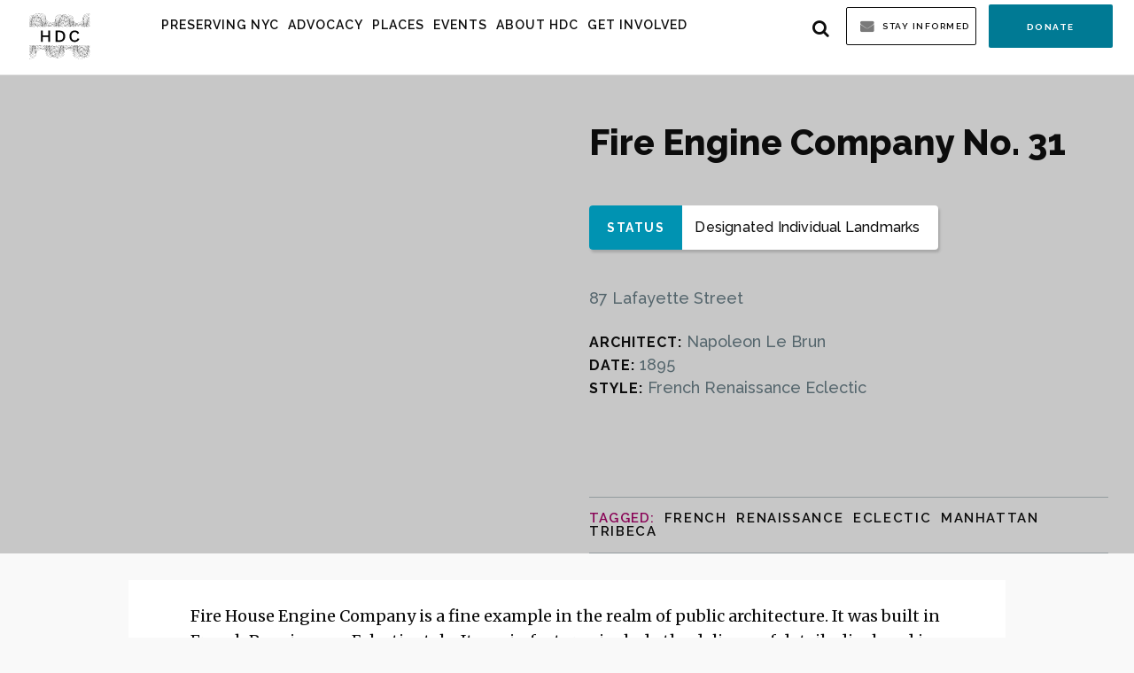

--- FILE ---
content_type: text/html; charset=UTF-8
request_url: https://hdc.org/buildings/fire-engine-company-no-31/
body_size: 25849
content:


<!DOCTYPE html>
<!--[if !(IE)]><!-->
<html dir="ltr" lang="en-US" prefix="og: https://ogp.me/ns#"> <!--<![endif]-->
<!--[if IE 8]>
<html class="no-js lt-ie9 ie8" lang="en"><![endif]-->
<!--[if gt IE 8]><!-->
<html class="no-js" dir="ltr" lang="en-US" prefix="og: https://ogp.me/ns#"> <!--<![endif]-->
<!--[if gte IE 9]>
<style type="text/css">
    .gradient {
        filter: none;
    }
</style>
<![endif]-->

<head>
    <!-- Set up Meta -->
    <meta http-equiv="X-UA-Compatible" content="IE=edge"/>
    <meta charset="UTF-8">

    <!-- Set the viewport width to device width for mobile -->
    <meta name="viewport" content="width=device-width, initial-scale=1, maximum-scale=1.0, user-scalable=no">

    <!-- Add Google Fonts -->
    <link href='https://fonts.googleapis.com/css?family=Alike+Angular|Open+Sans:400italic,400,300,600,700,800'
          rel='stylesheet' type='text/css'>

    <title>Fire Engine Company No. 31 | HDC</title>
	<style>img:is([sizes="auto" i], [sizes^="auto," i]) { contain-intrinsic-size: 3000px 1500px }</style>
	
		<!-- All in One SEO 4.9.1.1 - aioseo.com -->
	<meta name="robots" content="max-image-preview:large" />
	<link rel="canonical" href="https://hdc.org/buildings/fire-engine-company-no-31/" />
	<meta name="generator" content="All in One SEO (AIOSEO) 4.9.1.1" />
		<meta property="og:locale" content="en_US" />
		<meta property="og:site_name" content="HDC |" />
		<meta property="og:type" content="article" />
		<meta property="og:title" content="Fire Engine Company No. 31 | HDC" />
		<meta property="og:url" content="https://hdc.org/buildings/fire-engine-company-no-31/" />
		<meta property="og:image" content="https://hdc.org/wp-content/uploads/2023/10/cropped-LOGO-BLACK2-e1697506920704.svg" />
		<meta property="og:image:secure_url" content="https://hdc.org/wp-content/uploads/2023/10/cropped-LOGO-BLACK2-e1697506920704.svg" />
		<meta property="article:published_time" content="2018-06-21T02:09:27+00:00" />
		<meta property="article:modified_time" content="2018-08-09T19:01:44+00:00" />
		<meta name="twitter:card" content="summary" />
		<meta name="twitter:title" content="Fire Engine Company No. 31 | HDC" />
		<meta name="twitter:image" content="https://hdc.org/wp-content/uploads/2023/10/cropped-LOGO-BLACK2-e1697506920704.svg" />
		<script type="application/ld+json" class="aioseo-schema">
			{"@context":"https:\/\/schema.org","@graph":[{"@type":"BreadcrumbList","@id":"https:\/\/hdc.org\/buildings\/fire-engine-company-no-31\/#breadcrumblist","itemListElement":[{"@type":"ListItem","@id":"https:\/\/hdc.org#listItem","position":1,"name":"Home","item":"https:\/\/hdc.org","nextItem":{"@type":"ListItem","@id":"https:\/\/hdc.org\/buildings\/#listItem","name":"Buildings"}},{"@type":"ListItem","@id":"https:\/\/hdc.org\/buildings\/#listItem","position":2,"name":"Buildings","item":"https:\/\/hdc.org\/buildings\/","nextItem":{"@type":"ListItem","@id":"https:\/\/hdc.org\/borough\/manhattan\/#listItem","name":"Manhattan"},"previousItem":{"@type":"ListItem","@id":"https:\/\/hdc.org#listItem","name":"Home"}},{"@type":"ListItem","@id":"https:\/\/hdc.org\/borough\/manhattan\/#listItem","position":3,"name":"Manhattan","item":"https:\/\/hdc.org\/borough\/manhattan\/","nextItem":{"@type":"ListItem","@id":"https:\/\/hdc.org\/buildings\/fire-engine-company-no-31\/#listItem","name":"Fire Engine Company No. 31"},"previousItem":{"@type":"ListItem","@id":"https:\/\/hdc.org\/buildings\/#listItem","name":"Buildings"}},{"@type":"ListItem","@id":"https:\/\/hdc.org\/buildings\/fire-engine-company-no-31\/#listItem","position":4,"name":"Fire Engine Company No. 31","previousItem":{"@type":"ListItem","@id":"https:\/\/hdc.org\/borough\/manhattan\/#listItem","name":"Manhattan"}}]},{"@type":"Organization","@id":"https:\/\/hdc.org\/#organization","name":"HDC","url":"https:\/\/hdc.org\/","logo":{"@type":"ImageObject","url":"https:\/\/hdc.org\/wp-content\/uploads\/2023\/10\/cropped-LOGO-BLACK2-e1697506920704.svg","@id":"https:\/\/hdc.org\/buildings\/fire-engine-company-no-31\/#organizationLogo","width":2752,"height":2752},"image":{"@id":"https:\/\/hdc.org\/buildings\/fire-engine-company-no-31\/#organizationLogo"}},{"@type":"WebPage","@id":"https:\/\/hdc.org\/buildings\/fire-engine-company-no-31\/#webpage","url":"https:\/\/hdc.org\/buildings\/fire-engine-company-no-31\/","name":"Fire Engine Company No. 31 | HDC","inLanguage":"en-US","isPartOf":{"@id":"https:\/\/hdc.org\/#website"},"breadcrumb":{"@id":"https:\/\/hdc.org\/buildings\/fire-engine-company-no-31\/#breadcrumblist"},"datePublished":"2018-06-21T03:09:27-04:00","dateModified":"2018-08-09T20:01:44-04:00"},{"@type":"WebSite","@id":"https:\/\/hdc.org\/#website","url":"https:\/\/hdc.org\/","name":"HDC","inLanguage":"en-US","publisher":{"@id":"https:\/\/hdc.org\/#organization"}}]}
		</script>
		<!-- All in One SEO -->

<link rel='dns-prefetch' href='//maps.googleapis.com' />
<link rel="alternate" type="application/rss+xml" title="HDC &raquo; Fire Engine Company No. 31 Comments Feed" href="https://hdc.org/buildings/fire-engine-company-no-31/feed/" />
		<!-- This site uses the Google Analytics by MonsterInsights plugin v9.11.1 - Using Analytics tracking - https://www.monsterinsights.com/ -->
							<script src="//www.googletagmanager.com/gtag/js?id=G-5DXHK2321G"  data-cfasync="false" data-wpfc-render="false" type="text/javascript" async></script>
			<script data-cfasync="false" data-wpfc-render="false" type="text/javascript">
				var mi_version = '9.11.1';
				var mi_track_user = true;
				var mi_no_track_reason = '';
								var MonsterInsightsDefaultLocations = {"page_location":"https:\/\/hdc.org\/buildings\/fire-engine-company-no-31\/"};
								MonsterInsightsDefaultLocations.page_location = window.location.href;
								if ( typeof MonsterInsightsPrivacyGuardFilter === 'function' ) {
					var MonsterInsightsLocations = (typeof MonsterInsightsExcludeQuery === 'object') ? MonsterInsightsPrivacyGuardFilter( MonsterInsightsExcludeQuery ) : MonsterInsightsPrivacyGuardFilter( MonsterInsightsDefaultLocations );
				} else {
					var MonsterInsightsLocations = (typeof MonsterInsightsExcludeQuery === 'object') ? MonsterInsightsExcludeQuery : MonsterInsightsDefaultLocations;
				}

								var disableStrs = [
										'ga-disable-G-5DXHK2321G',
									];

				/* Function to detect opted out users */
				function __gtagTrackerIsOptedOut() {
					for (var index = 0; index < disableStrs.length; index++) {
						if (document.cookie.indexOf(disableStrs[index] + '=true') > -1) {
							return true;
						}
					}

					return false;
				}

				/* Disable tracking if the opt-out cookie exists. */
				if (__gtagTrackerIsOptedOut()) {
					for (var index = 0; index < disableStrs.length; index++) {
						window[disableStrs[index]] = true;
					}
				}

				/* Opt-out function */
				function __gtagTrackerOptout() {
					for (var index = 0; index < disableStrs.length; index++) {
						document.cookie = disableStrs[index] + '=true; expires=Thu, 31 Dec 2099 23:59:59 UTC; path=/';
						window[disableStrs[index]] = true;
					}
				}

				if ('undefined' === typeof gaOptout) {
					function gaOptout() {
						__gtagTrackerOptout();
					}
				}
								window.dataLayer = window.dataLayer || [];

				window.MonsterInsightsDualTracker = {
					helpers: {},
					trackers: {},
				};
				if (mi_track_user) {
					function __gtagDataLayer() {
						dataLayer.push(arguments);
					}

					function __gtagTracker(type, name, parameters) {
						if (!parameters) {
							parameters = {};
						}

						if (parameters.send_to) {
							__gtagDataLayer.apply(null, arguments);
							return;
						}

						if (type === 'event') {
														parameters.send_to = monsterinsights_frontend.v4_id;
							var hookName = name;
							if (typeof parameters['event_category'] !== 'undefined') {
								hookName = parameters['event_category'] + ':' + name;
							}

							if (typeof MonsterInsightsDualTracker.trackers[hookName] !== 'undefined') {
								MonsterInsightsDualTracker.trackers[hookName](parameters);
							} else {
								__gtagDataLayer('event', name, parameters);
							}
							
						} else {
							__gtagDataLayer.apply(null, arguments);
						}
					}

					__gtagTracker('js', new Date());
					__gtagTracker('set', {
						'developer_id.dZGIzZG': true,
											});
					if ( MonsterInsightsLocations.page_location ) {
						__gtagTracker('set', MonsterInsightsLocations);
					}
										__gtagTracker('config', 'G-5DXHK2321G', {"forceSSL":"true"} );
										window.gtag = __gtagTracker;										(function () {
						/* https://developers.google.com/analytics/devguides/collection/analyticsjs/ */
						/* ga and __gaTracker compatibility shim. */
						var noopfn = function () {
							return null;
						};
						var newtracker = function () {
							return new Tracker();
						};
						var Tracker = function () {
							return null;
						};
						var p = Tracker.prototype;
						p.get = noopfn;
						p.set = noopfn;
						p.send = function () {
							var args = Array.prototype.slice.call(arguments);
							args.unshift('send');
							__gaTracker.apply(null, args);
						};
						var __gaTracker = function () {
							var len = arguments.length;
							if (len === 0) {
								return;
							}
							var f = arguments[len - 1];
							if (typeof f !== 'object' || f === null || typeof f.hitCallback !== 'function') {
								if ('send' === arguments[0]) {
									var hitConverted, hitObject = false, action;
									if ('event' === arguments[1]) {
										if ('undefined' !== typeof arguments[3]) {
											hitObject = {
												'eventAction': arguments[3],
												'eventCategory': arguments[2],
												'eventLabel': arguments[4],
												'value': arguments[5] ? arguments[5] : 1,
											}
										}
									}
									if ('pageview' === arguments[1]) {
										if ('undefined' !== typeof arguments[2]) {
											hitObject = {
												'eventAction': 'page_view',
												'page_path': arguments[2],
											}
										}
									}
									if (typeof arguments[2] === 'object') {
										hitObject = arguments[2];
									}
									if (typeof arguments[5] === 'object') {
										Object.assign(hitObject, arguments[5]);
									}
									if ('undefined' !== typeof arguments[1].hitType) {
										hitObject = arguments[1];
										if ('pageview' === hitObject.hitType) {
											hitObject.eventAction = 'page_view';
										}
									}
									if (hitObject) {
										action = 'timing' === arguments[1].hitType ? 'timing_complete' : hitObject.eventAction;
										hitConverted = mapArgs(hitObject);
										__gtagTracker('event', action, hitConverted);
									}
								}
								return;
							}

							function mapArgs(args) {
								var arg, hit = {};
								var gaMap = {
									'eventCategory': 'event_category',
									'eventAction': 'event_action',
									'eventLabel': 'event_label',
									'eventValue': 'event_value',
									'nonInteraction': 'non_interaction',
									'timingCategory': 'event_category',
									'timingVar': 'name',
									'timingValue': 'value',
									'timingLabel': 'event_label',
									'page': 'page_path',
									'location': 'page_location',
									'title': 'page_title',
									'referrer' : 'page_referrer',
								};
								for (arg in args) {
																		if (!(!args.hasOwnProperty(arg) || !gaMap.hasOwnProperty(arg))) {
										hit[gaMap[arg]] = args[arg];
									} else {
										hit[arg] = args[arg];
									}
								}
								return hit;
							}

							try {
								f.hitCallback();
							} catch (ex) {
							}
						};
						__gaTracker.create = newtracker;
						__gaTracker.getByName = newtracker;
						__gaTracker.getAll = function () {
							return [];
						};
						__gaTracker.remove = noopfn;
						__gaTracker.loaded = true;
						window['__gaTracker'] = __gaTracker;
					})();
									} else {
										console.log("");
					(function () {
						function __gtagTracker() {
							return null;
						}

						window['__gtagTracker'] = __gtagTracker;
						window['gtag'] = __gtagTracker;
					})();
									}
			</script>
							<!-- / Google Analytics by MonsterInsights -->
		<link rel='stylesheet' id='wp-block-library-css' href='https://hdc.org/wp-includes/css/dist/block-library/style.min.css?ver=6.8.3' type='text/css' media='all' />
<style id='classic-theme-styles-inline-css' type='text/css'>
/*! This file is auto-generated */
.wp-block-button__link{color:#fff;background-color:#32373c;border-radius:9999px;box-shadow:none;text-decoration:none;padding:calc(.667em + 2px) calc(1.333em + 2px);font-size:1.125em}.wp-block-file__button{background:#32373c;color:#fff;text-decoration:none}
</style>
<link rel='stylesheet' id='aioseo/css/src/vue/standalone/blocks/table-of-contents/global.scss-css' href='https://hdc.org/wp-content/plugins/all-in-one-seo-pack/dist/Lite/assets/css/table-of-contents/global.e90f6d47.css?ver=4.9.1.1' type='text/css' media='all' />
<style id='safe-svg-svg-icon-style-inline-css' type='text/css'>
.safe-svg-cover{text-align:center}.safe-svg-cover .safe-svg-inside{display:inline-block;max-width:100%}.safe-svg-cover svg{fill:currentColor;height:100%;max-height:100%;max-width:100%;width:100%}

</style>
<style id='global-styles-inline-css' type='text/css'>
:root{--wp--preset--aspect-ratio--square: 1;--wp--preset--aspect-ratio--4-3: 4/3;--wp--preset--aspect-ratio--3-4: 3/4;--wp--preset--aspect-ratio--3-2: 3/2;--wp--preset--aspect-ratio--2-3: 2/3;--wp--preset--aspect-ratio--16-9: 16/9;--wp--preset--aspect-ratio--9-16: 9/16;--wp--preset--color--black: #000000;--wp--preset--color--cyan-bluish-gray: #abb8c3;--wp--preset--color--white: #ffffff;--wp--preset--color--pale-pink: #f78da7;--wp--preset--color--vivid-red: #cf2e2e;--wp--preset--color--luminous-vivid-orange: #ff6900;--wp--preset--color--luminous-vivid-amber: #fcb900;--wp--preset--color--light-green-cyan: #7bdcb5;--wp--preset--color--vivid-green-cyan: #00d084;--wp--preset--color--pale-cyan-blue: #8ed1fc;--wp--preset--color--vivid-cyan-blue: #0693e3;--wp--preset--color--vivid-purple: #9b51e0;--wp--preset--gradient--vivid-cyan-blue-to-vivid-purple: linear-gradient(135deg,rgba(6,147,227,1) 0%,rgb(155,81,224) 100%);--wp--preset--gradient--light-green-cyan-to-vivid-green-cyan: linear-gradient(135deg,rgb(122,220,180) 0%,rgb(0,208,130) 100%);--wp--preset--gradient--luminous-vivid-amber-to-luminous-vivid-orange: linear-gradient(135deg,rgba(252,185,0,1) 0%,rgba(255,105,0,1) 100%);--wp--preset--gradient--luminous-vivid-orange-to-vivid-red: linear-gradient(135deg,rgba(255,105,0,1) 0%,rgb(207,46,46) 100%);--wp--preset--gradient--very-light-gray-to-cyan-bluish-gray: linear-gradient(135deg,rgb(238,238,238) 0%,rgb(169,184,195) 100%);--wp--preset--gradient--cool-to-warm-spectrum: linear-gradient(135deg,rgb(74,234,220) 0%,rgb(151,120,209) 20%,rgb(207,42,186) 40%,rgb(238,44,130) 60%,rgb(251,105,98) 80%,rgb(254,248,76) 100%);--wp--preset--gradient--blush-light-purple: linear-gradient(135deg,rgb(255,206,236) 0%,rgb(152,150,240) 100%);--wp--preset--gradient--blush-bordeaux: linear-gradient(135deg,rgb(254,205,165) 0%,rgb(254,45,45) 50%,rgb(107,0,62) 100%);--wp--preset--gradient--luminous-dusk: linear-gradient(135deg,rgb(255,203,112) 0%,rgb(199,81,192) 50%,rgb(65,88,208) 100%);--wp--preset--gradient--pale-ocean: linear-gradient(135deg,rgb(255,245,203) 0%,rgb(182,227,212) 50%,rgb(51,167,181) 100%);--wp--preset--gradient--electric-grass: linear-gradient(135deg,rgb(202,248,128) 0%,rgb(113,206,126) 100%);--wp--preset--gradient--midnight: linear-gradient(135deg,rgb(2,3,129) 0%,rgb(40,116,252) 100%);--wp--preset--font-size--small: 13px;--wp--preset--font-size--medium: 20px;--wp--preset--font-size--large: 36px;--wp--preset--font-size--x-large: 42px;--wp--preset--spacing--20: 0.44rem;--wp--preset--spacing--30: 0.67rem;--wp--preset--spacing--40: 1rem;--wp--preset--spacing--50: 1.5rem;--wp--preset--spacing--60: 2.25rem;--wp--preset--spacing--70: 3.38rem;--wp--preset--spacing--80: 5.06rem;--wp--preset--shadow--natural: 6px 6px 9px rgba(0, 0, 0, 0.2);--wp--preset--shadow--deep: 12px 12px 50px rgba(0, 0, 0, 0.4);--wp--preset--shadow--sharp: 6px 6px 0px rgba(0, 0, 0, 0.2);--wp--preset--shadow--outlined: 6px 6px 0px -3px rgba(255, 255, 255, 1), 6px 6px rgba(0, 0, 0, 1);--wp--preset--shadow--crisp: 6px 6px 0px rgba(0, 0, 0, 1);}:where(.is-layout-flex){gap: 0.5em;}:where(.is-layout-grid){gap: 0.5em;}body .is-layout-flex{display: flex;}.is-layout-flex{flex-wrap: wrap;align-items: center;}.is-layout-flex > :is(*, div){margin: 0;}body .is-layout-grid{display: grid;}.is-layout-grid > :is(*, div){margin: 0;}:where(.wp-block-columns.is-layout-flex){gap: 2em;}:where(.wp-block-columns.is-layout-grid){gap: 2em;}:where(.wp-block-post-template.is-layout-flex){gap: 1.25em;}:where(.wp-block-post-template.is-layout-grid){gap: 1.25em;}.has-black-color{color: var(--wp--preset--color--black) !important;}.has-cyan-bluish-gray-color{color: var(--wp--preset--color--cyan-bluish-gray) !important;}.has-white-color{color: var(--wp--preset--color--white) !important;}.has-pale-pink-color{color: var(--wp--preset--color--pale-pink) !important;}.has-vivid-red-color{color: var(--wp--preset--color--vivid-red) !important;}.has-luminous-vivid-orange-color{color: var(--wp--preset--color--luminous-vivid-orange) !important;}.has-luminous-vivid-amber-color{color: var(--wp--preset--color--luminous-vivid-amber) !important;}.has-light-green-cyan-color{color: var(--wp--preset--color--light-green-cyan) !important;}.has-vivid-green-cyan-color{color: var(--wp--preset--color--vivid-green-cyan) !important;}.has-pale-cyan-blue-color{color: var(--wp--preset--color--pale-cyan-blue) !important;}.has-vivid-cyan-blue-color{color: var(--wp--preset--color--vivid-cyan-blue) !important;}.has-vivid-purple-color{color: var(--wp--preset--color--vivid-purple) !important;}.has-black-background-color{background-color: var(--wp--preset--color--black) !important;}.has-cyan-bluish-gray-background-color{background-color: var(--wp--preset--color--cyan-bluish-gray) !important;}.has-white-background-color{background-color: var(--wp--preset--color--white) !important;}.has-pale-pink-background-color{background-color: var(--wp--preset--color--pale-pink) !important;}.has-vivid-red-background-color{background-color: var(--wp--preset--color--vivid-red) !important;}.has-luminous-vivid-orange-background-color{background-color: var(--wp--preset--color--luminous-vivid-orange) !important;}.has-luminous-vivid-amber-background-color{background-color: var(--wp--preset--color--luminous-vivid-amber) !important;}.has-light-green-cyan-background-color{background-color: var(--wp--preset--color--light-green-cyan) !important;}.has-vivid-green-cyan-background-color{background-color: var(--wp--preset--color--vivid-green-cyan) !important;}.has-pale-cyan-blue-background-color{background-color: var(--wp--preset--color--pale-cyan-blue) !important;}.has-vivid-cyan-blue-background-color{background-color: var(--wp--preset--color--vivid-cyan-blue) !important;}.has-vivid-purple-background-color{background-color: var(--wp--preset--color--vivid-purple) !important;}.has-black-border-color{border-color: var(--wp--preset--color--black) !important;}.has-cyan-bluish-gray-border-color{border-color: var(--wp--preset--color--cyan-bluish-gray) !important;}.has-white-border-color{border-color: var(--wp--preset--color--white) !important;}.has-pale-pink-border-color{border-color: var(--wp--preset--color--pale-pink) !important;}.has-vivid-red-border-color{border-color: var(--wp--preset--color--vivid-red) !important;}.has-luminous-vivid-orange-border-color{border-color: var(--wp--preset--color--luminous-vivid-orange) !important;}.has-luminous-vivid-amber-border-color{border-color: var(--wp--preset--color--luminous-vivid-amber) !important;}.has-light-green-cyan-border-color{border-color: var(--wp--preset--color--light-green-cyan) !important;}.has-vivid-green-cyan-border-color{border-color: var(--wp--preset--color--vivid-green-cyan) !important;}.has-pale-cyan-blue-border-color{border-color: var(--wp--preset--color--pale-cyan-blue) !important;}.has-vivid-cyan-blue-border-color{border-color: var(--wp--preset--color--vivid-cyan-blue) !important;}.has-vivid-purple-border-color{border-color: var(--wp--preset--color--vivid-purple) !important;}.has-vivid-cyan-blue-to-vivid-purple-gradient-background{background: var(--wp--preset--gradient--vivid-cyan-blue-to-vivid-purple) !important;}.has-light-green-cyan-to-vivid-green-cyan-gradient-background{background: var(--wp--preset--gradient--light-green-cyan-to-vivid-green-cyan) !important;}.has-luminous-vivid-amber-to-luminous-vivid-orange-gradient-background{background: var(--wp--preset--gradient--luminous-vivid-amber-to-luminous-vivid-orange) !important;}.has-luminous-vivid-orange-to-vivid-red-gradient-background{background: var(--wp--preset--gradient--luminous-vivid-orange-to-vivid-red) !important;}.has-very-light-gray-to-cyan-bluish-gray-gradient-background{background: var(--wp--preset--gradient--very-light-gray-to-cyan-bluish-gray) !important;}.has-cool-to-warm-spectrum-gradient-background{background: var(--wp--preset--gradient--cool-to-warm-spectrum) !important;}.has-blush-light-purple-gradient-background{background: var(--wp--preset--gradient--blush-light-purple) !important;}.has-blush-bordeaux-gradient-background{background: var(--wp--preset--gradient--blush-bordeaux) !important;}.has-luminous-dusk-gradient-background{background: var(--wp--preset--gradient--luminous-dusk) !important;}.has-pale-ocean-gradient-background{background: var(--wp--preset--gradient--pale-ocean) !important;}.has-electric-grass-gradient-background{background: var(--wp--preset--gradient--electric-grass) !important;}.has-midnight-gradient-background{background: var(--wp--preset--gradient--midnight) !important;}.has-small-font-size{font-size: var(--wp--preset--font-size--small) !important;}.has-medium-font-size{font-size: var(--wp--preset--font-size--medium) !important;}.has-large-font-size{font-size: var(--wp--preset--font-size--large) !important;}.has-x-large-font-size{font-size: var(--wp--preset--font-size--x-large) !important;}
:where(.wp-block-post-template.is-layout-flex){gap: 1.25em;}:where(.wp-block-post-template.is-layout-grid){gap: 1.25em;}
:where(.wp-block-columns.is-layout-flex){gap: 2em;}:where(.wp-block-columns.is-layout-grid){gap: 2em;}
:root :where(.wp-block-pullquote){font-size: 1.5em;line-height: 1.6;}
</style>
<link rel='stylesheet' id='foundation-css' href='https://hdc.org/wp-content/themes/hdc/css/foundation.min.css?ver=6.3.0' type='text/css' media='all' />
<link rel='stylesheet' id='font-awesome-css' href='https://hdc.org/wp-content/themes/hdc/css/plugins/font-awesome.min.css?ver=4.7.0' type='text/css' media='all' />
<link rel='stylesheet' id='slick-css' href='https://hdc.org/wp-content/themes/hdc/css/plugins/slick.css?ver=1.6.0' type='text/css' media='all' />
<link rel='stylesheet' id='fancybox-css' href='https://hdc.org/wp-content/themes/hdc/css/plugins/jquery.fancybox.css?ver=2.1.5' type='text/css' media='all' />
<link rel='stylesheet' id='custom-css' href='https://hdc.org/wp-content/themes/hdc/css/custom.css' type='text/css' media='all' />
<link rel='stylesheet' id='media-screens-css' href='https://hdc.org/wp-content/themes/hdc/css/media-screens.css' type='text/css' media='all' />
<link rel='stylesheet' id='style-css' href='https://hdc.org/wp-content/themes/hdc/style.css' type='text/css' media='all' />
<link rel='stylesheet' id='dashicons-css' href='https://hdc.org/wp-includes/css/dashicons.min.css?ver=6.8.3' type='text/css' media='all' />
<link rel='stylesheet' id='my-calendar-lists-css' href='https://hdc.org/wp-content/plugins/my-calendar/css/list-presets.css?ver=3.6.17' type='text/css' media='all' />
<link rel='stylesheet' id='my-calendar-reset-css' href='https://hdc.org/wp-content/plugins/my-calendar/css/reset.css?ver=3.6.17' type='text/css' media='all' />
<link rel='stylesheet' id='my-calendar-style-css' href='https://hdc.org/wp-content/plugins/my-calendar/styles/twentyeighteen.css?ver=3.6.17-twentyeighteen-css' type='text/css' media='all' />
<style id='my-calendar-style-inline-css' type='text/css'>

/* Styles by My Calendar - Joe Dolson https://www.joedolson.com/ */

.my-calendar-modal .event-title svg { background-color: #ffffcc; padding: 3px; }
.mc-main .mc_general .event-title, .mc-main .mc_general .event-title a { background: #ffffcc !important; color: #000000 !important; }
.mc-main .mc_general .event-title button { background: #ffffcc !important; color: #000000 !important; }
.mc-main .mc_general .event-title a:hover, .mc-main .mc_general .event-title a:focus { background: #ffffff !important;}
.mc-main .mc_general .event-title button:hover, .mc-main .mc_general .event-title button:focus { background: #ffffff !important;}
.mc-main, .mc-event, .my-calendar-modal, .my-calendar-modal-overlay, .mc-event-list {--primary-dark: #313233; --primary-light: #fff; --secondary-light: #fff; --secondary-dark: #000; --highlight-dark: #666; --highlight-light: #efefef; --close-button: #b32d2e; --search-highlight-bg: #f5e6ab; --navbar-background: transparent; --nav-button-bg: #fff; --nav-button-color: #313233; --nav-button-border: #313233; --nav-input-border: #313233; --nav-input-background: #fff; --nav-input-color: #313233; --grid-cell-border: #0000001f; --grid-header-border: #313233; --grid-header-color: #313233; --grid-weekend-color: #313233; --grid-header-bg: transparent; --grid-weekend-bg: transparent; --grid-cell-background: transparent; --current-day-border: #313233; --current-day-color: #313233; --current-day-bg: transparent; --date-has-events-bg: #313233; --date-has-events-color: #f6f7f7; --calendar-heading: clamp( 1.125rem, 24px, 2.5rem ); --event-title: clamp( 1.25rem, 24px, 2.5rem ); --grid-date: 16px; --grid-date-heading: clamp( .75rem, 16px, 1.5rem ); --modal-title: 1.5rem; --navigation-controls: clamp( .75rem, 16px, 1.5rem ); --card-heading: 1.125rem; --list-date: 1.25rem; --author-card: clamp( .75rem, 14px, 1.5rem); --single-event-title: clamp( 1.25rem, 24px, 2.5rem ); --mini-time-text: clamp( .75rem, 14px 1.25rem ); --list-event-date: 1.25rem; --list-event-title: 1.2rem; --grid-max-width: 1260px; --list-preset-border-color: #000000; --list-preset-stripe-background: rgba( 0,0,0,.04 ); --list-preset-date-badge-background: #000; --list-preset-date-badge-color: #fff; --list-preset-background: transparent; --category-mc_general: #ffffcc; }
</style>
<link rel='stylesheet' id='popupaoc-public-style-css' href='https://hdc.org/wp-content/plugins/popup-anything-on-click/assets/css/popupaoc-public.css?ver=2.9.1' type='text/css' media='all' />
<script type="text/javascript" src="https://hdc.org/wp-content/plugins/google-analytics-for-wordpress/assets/js/frontend-gtag.min.js?ver=9.11.1" id="monsterinsights-frontend-script-js" async="async" data-wp-strategy="async"></script>
<script data-cfasync="false" data-wpfc-render="false" type="text/javascript" id='monsterinsights-frontend-script-js-extra'>/* <![CDATA[ */
var monsterinsights_frontend = {"js_events_tracking":"true","download_extensions":"doc,pdf,ppt,zip,xls,docx,pptx,xlsx","inbound_paths":"[]","home_url":"https:\/\/hdc.org","hash_tracking":"false","v4_id":"G-5DXHK2321G"};/* ]]> */
</script>
<script type="text/javascript" src="https://hdc.org/wp-includes/js/jquery/jquery.min.js?ver=3.7.1" id="jquery-core-js"></script>
<script type="text/javascript" src="https://hdc.org/wp-includes/js/jquery/jquery-migrate.min.js?ver=3.4.1" id="jquery-migrate-js"></script>
<!--[if lt IE 9]>
<script type="text/javascript" src="https://hdc.org/wp-content/themes/hdc/js/plugins/html5shiv_respond.js" id="html5shiv-respond-js"></script>
<![endif]-->
<link rel="https://api.w.org/" href="https://hdc.org/wp-json/" /><link rel="EditURI" type="application/rsd+xml" title="RSD" href="https://hdc.org/xmlrpc.php?rsd" />
<link rel='shortlink' href='https://hdc.org/?p=29880' />
<link rel="alternate" title="oEmbed (JSON)" type="application/json+oembed" href="https://hdc.org/wp-json/oembed/1.0/embed?url=https%3A%2F%2Fhdc.org%2Fbuildings%2Ffire-engine-company-no-31%2F" />
<link rel="alternate" title="oEmbed (XML)" type="text/xml+oembed" href="https://hdc.org/wp-json/oembed/1.0/embed?url=https%3A%2F%2Fhdc.org%2Fbuildings%2Ffire-engine-company-no-31%2F&#038;format=xml" />
<!-- start Simple Custom CSS and JS -->
<style type="text/css">
/* Add your CSS code here.

For example:
.example {
    color: red;
}

For brushing up on your CSS knowledge, check out http://www.w3schools.com/css/css_syntax.asp

End of comment */ 

.page-id-40 .sign-section {display:none;}</style>
<!-- end Simple Custom CSS and JS -->
<!-- start Simple Custom CSS and JS -->
<style type="text/css">
/* Add your CSS code here.

For example:
.example {
    color: red;
}

For brushing up on your CSS knowledge, check out http://www.w3schools.com/css/css_syntax.asp

End of comment */ 

.featured-post-info .text-right, .news .news-item .text-right{display:none;}
.recent .recent-item .entry-meta {display:none !important;}
.news-item .matchHeight_2 {display:none}

.sub-featured-post {
    margin-top: 50px;
    margin-bottom: 42px;
}

body.archive .entry-meta {
  display:none;
}


.buildings-map .marker-arrow {
 width:100%; 
}
}</style>
<!-- end Simple Custom CSS and JS -->
<!-- start Simple Custom CSS and JS -->
<style type="text/css">
/** Generated by FG **/
@font-face {
	font-family: 'youtube-sans-medium';
	src: url('https://hdc.org/wp-content/themes/hdc/fonts/youtube-sans-medium/fonts/youtube-sans-medium.eot');
	src: local('☺'), url('https://hdc.org/wp-content/themes/hdc/fonts/youtube-sans-medium/fonts/youtube-sans-medium.woff') format('woff'), url('https://hdc.org/wp-content/themes/hdc/fonts/youtube-sans-medium/fonts/youtube-sans-medium.ttf') format('truetype'), url('https://hdc.org/wp-content/themes/hdc/fonts/youtube-sans-medium/fonts/youtube-sans-medium.svg') format('svg');
	font-weight: normal;
	font-style: normal;
}
/** Generated by FG **/
@font-face {
	font-family: 'youtube-sans-light';
	src: url('https://hdc.org/wp-content/themes/hdc/fonts/youtube-sans-light/fonts/youtube-sans-light.eot');
	src: local('☺'), url('https://hdc.org/wp-content/themes/hdc/fonts/youtube-sans-light/fonts/youtube-sans-light.woff') format('woff'), url('https://hdc.org/wp-content/themes/hdc/fonts/youtube-sans-light/fonts/youtube-sans-light.ttf') format('truetype'), url('https://hdc.org/wp-content/themes/hdc/fonts/youtube-sans-light/fonts/youtube-sans-light.svg') format('svg');
	font-weight: normal;
	font-style: normal;
}

.youtube-sans-light a{
font-family: 'youtube-sans-light' !important;
  text-transform:none!important;
      font-size: 17px;
    line-height: 15px;
}



</style>
<!-- end Simple Custom CSS and JS -->
<!-- start Simple Custom CSS and JS -->
<style type="text/css">
/* Add your CSS code here.

For example:
.example {
    color: red;
}

For brushing up on your CSS knowledge, check out http://www.w3schools.com/css/css_syntax.asp

End of comment */ 

svg#svg {
  width:54px;
  height:54px;
}

.about-page-footer-socials svg:hover ellipse {
    fill: #1a608b;
}</style>
<!-- end Simple Custom CSS and JS -->
<!-- start Simple Custom CSS and JS -->
<style type="text/css">
/* Add your CSS code here.

For example:
.example {
    color: red;
}

For brushing up on your CSS knowledge, check out http://www.w3schools.com/css/css_syntax.asp

End of comment */ 

body.post-type-archive-events .policy-taxonomy .entry-meta, body.post-type-archive-events .policy-second-taxonomy .entry-meta, body.post-type-archive-events .featured-post .text-right h5  {
  display:none;
}</style>
<!-- end Simple Custom CSS and JS -->
<!-- start Simple Custom CSS and JS -->
<style type="text/css">
/* Add your CSS code here.

For example:
.example {
    color: red;
}

For brushing up on your CSS knowledge, check out http://www.w3schools.com/css/css_syntax.asp

End of comment */ 

.informed.section-pad {
 padding-top:10px;
 padding-bottom: 10px;
}</style>
<!-- end Simple Custom CSS and JS -->

			<style type='text/css'>
				body.admin-bar {margin-top:32px !important}
				@media screen and (max-width: 782px) {
					body.admin-bar { margin-top:46px !important }
				}
			</style>
			<link rel="icon" href="https://hdc.org/wp-content/uploads/2017/11/HDC_fav.png" sizes="32x32" />
<link rel="icon" href="https://hdc.org/wp-content/uploads/2017/11/HDC_fav.png" sizes="192x192" />
<link rel="apple-touch-icon" href="https://hdc.org/wp-content/uploads/2017/11/HDC_fav.png" />
<meta name="msapplication-TileImage" content="https://hdc.org/wp-content/uploads/2017/11/HDC_fav.png" />
		<style type="text/css" id="wp-custom-css">
			.featured-status {
	  display: flex;
}

.featured-label:first-child {
		margin-right: 10px;
}

.work-status {
		display: flex;
    align-items: center;
    box-shadow: 2px 3px 3px 0px rgb(0 0 0 / 16%);
    border-radius: 3px;
    overflow: hidden;
		width: fit-content;
		margin: auto;
}

.news_category {
	  align-items: center;
    display: flex;
}

.news_category h5 {
	margin-top: 20px!important;
}

.search-text p, .news-text p  {
	padding: 5px!important;
	font-size: 12px;
	font-family: "Raleway", sans-serif!important;
	margin-bottom: 0;
}

.news_category {
	padding: 0 5px!important;
}

.status {
	display: flex;
    align-items: center;
    font-size: 16px;
    font-family: "Raleway", sans-serif;
    margin-top: 15px;
    box-shadow: 2px 3px 3px 0px rgb(0 0 0 / 16%);
    border-radius: 4px;
    overflow: hidden;
	width: fit-content;
}

.title-text {
	padding: 10px;
    margin-bottom: 0;
}

.status-description {
	margin-bottom: 0;
    padding: 10px;
}
@media screen and (max-width: 640px) {
	.status {
		margin-left: auto;
    	margin-right: auto;
		font-size: 14px;
	}
}
@media screen and (max-width: 400px) {
	.status {
		margin-left: auto;
    margin-right: auto;
		font-size: 11px;
	}
	.title-text {
			padding: 3px;
	}

	.status-description {
    	padding: 3px;
	}
}

.status-home {
	display: flex;
    align-items: center;
    font-size: 16px;
    font-family: "Raleway", sans-serif;
    margin: -20px 0 20px 0;
    box-shadow: 2px 3px 3px 0px rgb(0 0 0 / 16%);
    border-radius: 4px;
    overflow: hidden;
	width: fit-content;
}

.title-text-home {
	padding: 10px;
    margin-bottom: 0;
}

.status-description-home {
	margin-bottom: 0;
    padding: 10px;
}
@media screen and (max-width: 790px) {
	.title-text-home {
		padding: 8px;
		font-size: 14px!important;
	}
	.status-description-home {
    padding: 5px;
		font-size: 12px!important;
	}
}
@media screen and (max-width: 640px) {
	.status-home {
		font-size: 13px;
		margin-bottom: 15px!important;
		margin: 0;
	}
	.featured-label{
		position: inherit;
		top: 0px;
	}
	.featured-post-title{
		margin-top: 10px;
	}
	.featured-post-right-side .featured-post-info{
		position: relative;
		bottom: 0;
		left: 0;
		
	}
}
@media screen and (max-width: 400px) {
	.status-home {
		font-size: 11px;
	}
	.title-text-home {
			padding: 3px;
	}
}
#mission{
	 font-weight: normal;
	text-align: left;
	
}

.IndividualLandmarks{
  text-align: center;
  padding: 32px;
}

.row {
  display: -ms-flexbox;
  display: flex;
  -ms-flex-wrap: wrap; 
  flex-wrap: wrap;
  padding: 0 4px;
}


@media not all and (min-resolution:.001dpcm) { 
    @media {
     .row {
    display:block;
			}	
    }
}

/* Create four equal columns that sits next to each other */
.column {
  -ms-flex: 50%; 
  flex: 10%;
  padding: 0 4px;
}

.column img {
  margin-top: 10px;
  vertical-align: middle;
	  -webkit-filter: grayscale(20%); /* Safari 6.0 - 9.0 */
  filter: grayscale(10%);
	
}

.container {
  position: relative;
 
}

.overlay {
  position: absolute;
  bottom: 0;
  left: 0;
  right: 0;
  background-color: #5DADE2;
  overflow: hidden;
  width: 100%;
  height: 0;
  transition: .5s ease;
}

.container:hover .overlay {
  height: 100%;
}

.text {
  white-space: nowrap; 
  color: white;
  font-size: 15px;
  position: absolute;
  overflow: hidden;
  top: 50%;
  left: 50%;
  transform: translate(-50%, -50%);
  -ms-transform: translate(-50%, -50%);
}		</style>
		</head>

<body class="wp-singular buildings-template-default single single-buildings postid-29880 wp-custom-logo wp-theme-hdc">
<div class="sliding-menu">
    <div class="preloader">
        <div class="preloader__icon"></div>
    </div>

    <!-- BEGIN of header -->
                                    <!--    -->    	
	
	
	
	
	


    <!-- Start This script displays random hero pictures when the page loads -->
    
                <header class="header cover" >
                                <!-- End This script displays random hero pictures when the page loads -->


                <div class="data" data-sticky-container>
                    <div class="top-header sticky" data-sticky data-margin-top="">
                                                    <div class="row expanded medium-uncollapse small-collapse">
                                <div class="small-6 medium-4 large-1 columns header-logo-wrap ">
                                    <div class="logo text-left">
                                        <a href="https://hdc.org/" class="custom-logo-link" rel="home" title="HDC" itemscope><img src="https://hdc.org/wp-content/uploads/2023/10/cropped-LOGO-BLACK2-e1697506920704.svg" class="custom-logo" itemprop="siteLogo" alt="HDC"></a>                                    </div>
                                </div>
                                <div class="small-6 medium-8 large-4 large-push-7 columns text-right ">
                                    <span class="search-large-screen"><i class="fa fa-search"
                                                                         aria-hidden="true"></i></span>
                                                                                                                                                                        <a href="https://hdc.org/newsletter/"
                                                   class="button mail"
                                                   target="">Stay Informed</a>
                                                                                                                                                                                <a href="https://hdc.org/donate-now/"
                                                   class="button donate"
                                                   target="">Donate</a>
                                                                                                                                                        </div>
                                <div class="large-7 large-pull-4 columns header-nav-column large-text-center">
                                    <div class="title-bar" data-responsive-toggle="main-menu" data-hide-for="large">
                                        <button class="menu-icon" type="button" data-toggle></button>
                                        <div class="title-bar-title"></div>
                                    </div>
                                    <nav class="top-bar" id="main-menu">
                                        <div class="menu-main-menu-container"><ul id="menu-main-menu" class="menu header-menu dropdown" data-responsive-menu="accordion large-dropdown" data-close-on-click-inside="false"><li id="menu-item-875" class="menu-item menu-item-type-custom menu-item-object-custom menu-item-has-children has-dropdown menu-item-875"><a href="#">Preserving NYC</a>
<ul class="menu submenu">
	<li id="menu-item-47" class="menu-item menu-item-type-post_type menu-item-object-page menu-item-47"><a href="https://hdc.org/why-preservation/">Why Preservation?</a></li>
	<li id="menu-item-48" class="menu-item menu-item-type-post_type menu-item-object-page menu-item-48"><a href="https://hdc.org/why-preservation/intro-to-preservation/">Intro to Preservation</a></li>
	<li id="menu-item-1005" class="menu-item menu-item-type-post_type_archive menu-item-object-preservation menu-item-1005"><a href="https://hdc.org/preservation/">Preservation Library</a></li>
</ul>
</li>
<li id="menu-item-876" class="menu-item menu-item-type-custom menu-item-object-custom menu-item-has-children has-dropdown menu-item-876"><a href="#">Advocacy</a>
<ul class="menu submenu">
	<li id="menu-item-327" class="menu-item menu-item-type-post_type_archive menu-item-object-research menu-item-327"><a href="https://hdc.org/research/">Research and Studies</a></li>
	<li id="menu-item-952" class="menu-item menu-item-type-post_type_archive menu-item-object-testimony menu-item-952"><a href="https://hdc.org/testimony/">Testimony</a></li>
	<li id="menu-item-294" class="menu-item menu-item-type-post_type_archive menu-item-object-policy menu-item-294"><a href="https://hdc.org/policy/">Advocacy</a></li>
</ul>
</li>
<li id="menu-item-748" class="menu-item menu-item-type-custom menu-item-object-custom menu-item-has-children has-dropdown menu-item-748"><a>Places</a>
<ul class="menu submenu">
	<li id="menu-item-48869" class="menu-item menu-item-type-custom menu-item-object-custom menu-item-48869"><a target="_blank" href="https://6tocelebrate.org/">Six to Celebrate</a></li>
	<li id="menu-item-170" class="menu-item menu-item-type-taxonomy menu-item-object-borough menu-item-170"><a href="https://hdc.org/borough/manhattan/">Manhattan</a></li>
	<li id="menu-item-169" class="menu-item menu-item-type-taxonomy menu-item-object-borough menu-item-169"><a href="https://hdc.org/borough/brooklyn/">Brooklyn</a></li>
	<li id="menu-item-171" class="menu-item menu-item-type-taxonomy menu-item-object-borough menu-item-171"><a href="https://hdc.org/borough/queens/">Queens</a></li>
	<li id="menu-item-173" class="menu-item menu-item-type-taxonomy menu-item-object-borough menu-item-173"><a href="https://hdc.org/borough/the-bronx/">The Bronx</a></li>
	<li id="menu-item-172" class="menu-item menu-item-type-taxonomy menu-item-object-borough menu-item-172"><a href="https://hdc.org/borough/staten-island/">Staten Island</a></li>
	<li id="menu-item-59" class="menu-item menu-item-type-post_type menu-item-object-page menu-item-59"><a href="https://hdc.org/places/search-by-neighborhood/">Search by Neighborhood</a></li>
</ul>
</li>
<li id="menu-item-40099" class="menu-item menu-item-type-custom menu-item-object-custom menu-item-has-children has-dropdown menu-item-40099"><a href="#">Events</a>
<ul class="menu submenu">
	<li id="menu-item-402" class="menu-item menu-item-type-post_type_archive menu-item-object-events menu-item-402"><a href="https://hdc.org/events/">Events &#038; Programs</a></li>
	<li id="menu-item-40098" class="menu-item menu-item-type-post_type menu-item-object-page menu-item-40098"><a href="https://hdc.org/calendar/">Calendar of Events</a></li>
	<li id="menu-item-47684" class="menu-item menu-item-type-custom menu-item-object-custom menu-item-47684"><a href="https://hdc.org/events/landmarks-lion-award/">Landmarks Lion Award</a></li>
	<li id="menu-item-47685" class="menu-item menu-item-type-custom menu-item-object-custom menu-item-47685"><a href="https://hdc.org/events/grassroots/">Grassroots Preservation Awards</a></li>
	<li id="menu-item-52147" class="menu-item menu-item-type-post_type menu-item-object-page menu-item-52147"><a href="https://hdc.org/conference/">Conference</a></li>
</ul>
</li>
<li id="menu-item-40087" class="menu-item menu-item-type-custom menu-item-object-custom menu-item-has-children has-dropdown menu-item-40087"><a href="#">About HDC</a>
<ul class="menu submenu">
	<li id="menu-item-849" class="menu-item menu-item-type-post_type menu-item-object-page menu-item-849"><a href="https://hdc.org/about/">About</a></li>
	<li id="menu-item-39780" class="menu-item menu-item-type-post_type menu-item-object-page menu-item-39780"><a href="https://hdc.org/our-staff/">Our Staff</a></li>
	<li id="menu-item-39779" class="menu-item menu-item-type-post_type menu-item-object-page menu-item-39779"><a href="https://hdc.org/board-of-directors-advisers/">Board of Directors &#038; Advisers</a></li>
	<li id="menu-item-46773" class="menu-item menu-item-type-post_type menu-item-object-page menu-item-46773"><a href="https://hdc.org/open-positions/">Job Opportunities</a></li>
</ul>
</li>
<li id="menu-item-62" class="menu-item menu-item-type-post_type menu-item-object-page menu-item-62"><a href="https://hdc.org/get-involved/">Get Involved</a></li>
</ul></div>                                        <div class="search-wrap text-left ">
                                            <a href="#" class="search-button"><i class="fa fa-search"
                                                                                 aria-hidden="true"></i>Search                                            </a>
                                            <div class="search-form-wrap">
                                                
<!-- BEGIN of search form -->
<form method="get" id="searchform" action="https://hdc.org/">
	<span class="search-title">Search for</span>
	<div class="search-input-wrap">
		<input type="search" name="s" id="s" placeholder="Search" value=""/>
		<img class="reset-inner-button" src="https://hdc.org/wp-content/themes/hdc/images/x-close.png" alt="Reset">
<!--		<input class="reset-inner-button" type="reset" value="x"  />-->
	</div>
	<button type="submit" name="submit" id="searchsubmit" >Search</button>
	<input class="reset-button" type="reset" value="Clear Search"  />
</form>
<!-- END of search form -->                                            </div>
                                        </div>
                                                                                                                                                                                        <a href="https://hdc.org/newsletter/"
                                                       class="button show-for-small-only mail"
                                                       target="">Stay Informed</a>
                                                                                                                                                                                                                                                                    </nav>
                                </div>
                            </div>
                                            </div><!-- END of .top-header -->
                </div>
                                    <div class="row expanded">
                        <div class="medium-6 columns building-bg matchHeight cover" >
                            <!--                    -->                            <!--                        <p class="building-img-decription">-->
                            <!--                            -->                            <!--                            -->                            <!--                                <a href="-->
                            <!--" class="building-img-link"><i class="fa fa-camera"-->
                            <!--                                                                                         aria-hidden="true"></i></a>-->
                            <!--                            -->                            <!--                        </p>-->
                            <!--                    -->                        </div>
                        <div class="medium-6 columns matchHeight building-info">
                            <h1 class="building-page-title">Fire Engine Company No. 31</h1>
                                                            <p class="building-status ">
                                    <span style="background-color: #0093b2;">STATUS </span> Designated Individual Landmarks                                </p>
                                                        <!-- <h5></h5> -->
                                                            <address class="address">87 Lafayette Street</address>
                                                        <br>
                                                                                        <p class="architect building-info-text">
                                    <b>ARCHITECT: </b> Napoleon Le Brun                                </p>
                                                                                        <p class="date building-info-text">
                                    <b>DATE: </b> 1895</p>
                                                                                        <p class="typestyle building-info-text">
                                    <b>STYLE: </b> French Renaissance Eclectic</p>
                                                            <p class="tags"
                                   data-tags="French Renaissance Eclectic Manhattan Tribeca">French Renaissance Eclectic Manhattan Tribeca</p>
                                                    </div>
                    </div>
                                <div class="menu-overlay"></div>
                            </header>
            <!-- END of header -->
            <div id="content">
<section class="building-content">
	<div class="row">
		<div class="large-10 medium-10 medium-centered columns">
												<p>Fire House Engine Company is a fine example in the realm of public architecture. It was built in French Renaissance Eclectic style. Its main features include the delicacy of details displayed in shell forms, dolphins, floral wreaths. The main mass of the building is well composed with its high, hip-roof and iron crestings embellished by dormer windows and low corner towers.</p>
		            					    <h4 class="content-building-status"><span style="background-color: #0093b2;">STATUS </span>Designated Individual Landmarks</h4>
					    <p class="status-description"></p>
		            									</div>
	</div>
</section>

<section class="action">
	<div class="row">
		<div class="large-9 large-centered columns">
							<h3 class="action-title">Take Action</h3>
										<div class="action-item action-single action-calendar">
					<p>Add the next LPC meeting to your calendar.</p>
					<a href="https://www1.nyc.gov/site/lpc/hearings/hearings.page" target="_blank">
													<img src="https://hdc.org/wp-content/uploads/2018/02/2-layers.png" alt="">
											</a>
				</div>
										<div class="action-item action-single action-local">
					<p>
						Let your local representative know you care.													<br><span class="care-subtext">nyc.gov</span>
											</p>
					<a href="https://council.nyc.gov/districts/" target="_blank">
													<img src="https://hdc.org/wp-content/uploads/2018/02/2-layers1.png" alt="">
											</a>
				</div>
										<div class="action-item action-single action-share">
					<p>Share your photos of this neighborhood</p>
					<a href="/cdn-cgi/l/email-protection#2e464a4d6e464a4d00415c49" target="_blank"><i class="fa fa-angle-right" aria-hidden="true"></i></a>
				</div>
										<div class="action-item action-buttons-wrap text-center">
					<p class="text-center">Help preserve New York’s architectural history with a contribution to HDC</p>
																										<a href="https://act.myngp.com/Forms/6062256916170934272" class="button">$10</a>
																												<a href="https://act.myngp.com/Forms/6062256916170934272" class="button">$25</a>
																												<a href="https://act.myngp.com/Forms/6062256916170934272" class="button">$50</a>
																													<br class="hide-for-medium"><a href="https://act.myngp.com/Forms/6062256916170934272" class="other-link">Other ></a>
									</div>
					</div>
	</div>
</section>
    <section class="neighborhood">
        <div class="row">
            <div class="large-9 large-centered columns">
                <div class="row">
                                                                <div class="large-4 columns">
                            <div class="neighborhood-img cover matchHeight" style="background-image: url(https://hdc.org/wp-content/uploads/2018/07/105-107-Chambers-Street-1-1024x683.jpg)"></div>
                        </div>
                                        <div class="large-8 columns neighborhood-info matchHeight">
                        <h6 class="neighborhood-label">The Neighborhood</h6>
                        <h3 class="neighbor-name">Tribeca</h3>
                        <p class="neighbor-description">The area now known as Tribeca was originally developed in the early 19th century as a residential neighborhood close to the city’s center in Lower Manhattan. Its street grid was laid out at right angles off of Greenwich Street and on a diagonal off of...</p>

                                                                                <!-- BEGIN of Post -->
                                                                                                                                                                                                                                                                                                                                                                                                                                                                                                                                                                                                                                                                                                                                                                                                                                                                                                                                                                                                                                                                                                                                                                                                                                                                                                                                                                                                                                                                                                                                                                                                                                                                                                                                                                                                                                                                                                                                                                                                                                                                                                                                                                                                                                                                                                                                                                                                                                                                                                                                                                                                                                                                                                                                                                                                                                                                                                                                                                                                                                                                                                                                                                                                                                                                                                                                                                                                                                                                                                                                                                                                                                                                                                                                                                                                                                                                                                                                                                                                                                                                                                                                                                                                                                                                                                                                                                                                                                                                                                                                                                                                                                                                                                                                                                                                                                                                                                                                                                                                                                                                                                                                                                                                                                                                                                                                                                                                                                                                                                                                                                                                                                                                                                                                                                                                                                                                                                                                                                                                                                                                                                                                                                                                                                                                                                                                                                                                                                                                                                                                                                                                                                                                                                                                                                                                                                                                                                                                                                                                                                                                                                                                                                                                                                                                                                                                                                                                                                                                                                                                                                                                                                                                                                                                                                                                                                                                                                                                                                                                                                                                                                                                                                                                                                                                                                                                                                                                                                                                                                                                                                                                                                                                                                                                                                                                                                                                                                                                                                                                                                                                                                                                                                                                                                                                                                                                                                                                                                                                                                                                                                                                                                                                                                                                                                                                                                                                                                                                                                                                                                                                                                                                                                                                                                                                                                                                                                                                                                                                                                                                                                                                                                                                                                                                                                                                                                                                                                                                                                                                                                                                                                                                                                                                                                                                                                                                                                                                                                                                                                                                                                                                                                                                                                                                                                                                                                                                                                                                                                                                                                                                                                                                                                                                                                                                                                                                                                                                                                                                                                                                                                                                                                                                                                                                                                                                                                                                                                                                                                                                                                                                                                                                                                                                                                                                                                                                                                                                                                                                                                                                                                                                                                                                                                                                                                                                                                                                                                                                                                                                                                                                                                                                                                                                                                                                                                                                                                                                                                                                                                                                                                                                                                                                                                                                                                                                                                                                                                                                                                                                                                                                                                                                                                                                                                                                                                                                                                                                                                                                                                                                                                                                                                                                                                                                                                                                                                                                                                                                                                                                                                                                                                                                                                                                                                                                                                                                                                                                                                                                                                                                                                                                                                                                                                                                                                                                                                                                                                                                                                                                                                                                                                                                                                                                                                                                                                                                                                                                                                                                                                                                                                                                                                                                                                                                                                                                                                                                                                                                                                                                                                                                                                                                                                                                                                                                                                                                                                                                                                                                                                                                                                                                                                                                                                                                                                                                                                                                                                                                                                                                                                                                                                                                                                                                                                                                                                                                                                                                                                                                                                                                                                                                                                                                                                                                                                                                                                                                                                                                                                                                                                                                                                                                                                                                                                                                                                                                                                                                                                                                                                                                                                                                                                                                                                                                                                                                                                                                                                                                                                                                                                                                                                                                                                                                                                                                                                                                                                                                                                                                                                                                                                                                                                                                                                                                                                                                                                                                                                                                                                                                                                                                                                                                                                                                                                                                                                                                                                                                                                                                                                                                                                                                                                                                                                                                                                                                                                                                                                                                                                                                                                                                                                                                                                                                                                                                                                                                                                                                                                                                                                                                                                                                                                                                                                                                                                                                                                                                                                                                                                                                                                                                                                                                                                                                                                                                                                                                                                                                                                                                                                                                                                                                                                                                                                                                                                                                                                                                                                                                                                                                                                                                                                                                                                                                                                                                                                                                                                                                                                                                                                                                                                                                                                                                                                                                                                                                                                                                                                                                                                                                                                                                                                                                                                                                                                                                                                                                                                                                                                                                                                                                                                                                                                                                                                                                                                                                                                                                                                                                                                                                                                                                                                                                                                                                                                                                                                                                                                                                                                                                                                                                                                                                                                                                                                                                                                                                                                                                                                                                                                                                                                                                                                                                                                                                                                                                                                                                                                                                                                                                                                                                                                                                                                                                                                                                                                                                                                                                                                                                                                                                                                                                                                                                                                                                                                                                                                                                                                                                                                                                                                                                                                                                                                                                                                                                                                                                                                                                                                                                                                                                                                                                                                                                                                                                                                                                                                                                                                                                                                                                                                                                                                                                                                                                                                                                                                                                                                                                                                                                                                                                                                                                                                                                                                                                                                                                                                                                                                                                                                                                                                                                                                                                                                                                                                                                                                                                                                                                                                                                                                                                                                                                                                                                                                                                                                                                                                                                                                                                                                                                                                                                                                                                                                                                                                                                                                                                                                                                                                                                                                                                                                                                                                                                                                                                                                                                                                                                                                                                                                                                                                                                                                                                                                                                                                                                                                                                                                                                                                                                                                                                                                                                                                                                                                                                                                                                                                                                                                                                                                                                                                                                                                                                                                                                                                                                                                                                                                                                                                                                                                                                                                                                                                                                                                                                                                                                                                                                                                                                                                                                                                                                                                                                                                                                                                                                                                                                                                                                                                                                                                                                                                                                                                                                                                                                                                                                                                                                                                                                                                                                                                                                                                                                                                                                                                                                                                                                                                                                                                                                                                                                                                                                                                                                                                                                                                                                                                                                                                                                                                                                                                                                                                                                                                                                                                                                                                                                                                                                                                                                                                                                                                                                                                                                                                                                                                                                                                                                                                                                                                                                                                                                                                                                                                                                                                                                                                                                                                                                                                                                                                                                                                                                                                                                                                                                                                                                                                                                                                                                                                                                                                                                                                                                                                                                                                                                                                                                                                                                                                                                                                                                                                                                                                                                                                                                                                                                                                                                                                                                                                                                                                                                                                                                                                                                                                                                                                                                                                                                                                                                                                                                                                                                                                                                                                                                                                                                                                                                                                                                                                                                                                                                                                                                                                                                                                                                                                                                                                                                                                                                                                                                                                                                                                                                                                                                                                                                                                                                                                                                                                                                                                                                                                                                                                                                                                                                                                                                                                                                                                                                                                                                                                                                                                                                                                                                                                                                                                                                                                                                                                                                                                                                                                                                                                                                                                                                                                                                                                                                                                                                                                                                                                                                                                                                                                                                                                                                                                                                                                                                                                                                                                                                                                                                                                                                                                                                                                                                                                                                                                                                                                                                                                                                                                                                                                                                                                                                                                                                                                                                                                                                                                                                                                                                                                                                                                                                                                                                                                                                                                                                                                                                                                                                                                                                                                                                                                                                                                                                                                                                                                                                                                                                                                                                                                                                                                                                                                                                                                                                                                                                                                                                                                                                                                                                                                                                                                                                                                                                                                                                                                                                                                                                                                                                                                                                                                                                                                                                                                                                                                                                                                                                                                                                                                                                                                                                                                                                                                                                                                                                                                                                                                                                                                                                                                                                                                                                                                                                                                                                                                                                                                                                                                                                                                                                                                                                                                                                                                                                                                                                                                                                                                                                                                                                                                                                                                                                                                                                                                                                                                                                                                                                                                                                                                                                                                                                                                                                                                                                                                                                                                                                                                                                                                                                                                                                                                                                                                                                                                                                                                                                                                                                                                                                                                                                                                                                                                                                                                                                                                                                                                                                                                                                                                                                                                                                                                                                                                                                                                                                                                                                                                                                                                                                                                                                                                                                                                                                                                                                                                                                                                                                                                                                                                                                                                                                                                                                                                                                                                                                                                                                                                                                                                                                                                                                                                                                                                                                                                                                                                                                                                                                                                                                                                                                                                                                                                                                                                                                                                                                                                                                                                                                                                                                                                                                                                                                                                                                                                                                                                                                                                                                                                                                                                                                                                                                                                                                                                                                                                                                                                                                                                                                                                                                                                                                                                                                                                                                                                                                                                                                                                                                                                                                                                                                                                                                                                                                                                                                                                                                                                                                                                                                                                                                                                                                                                                                                                                                                                                                                                                                                                                                                                                                                                                                                                                                                                                                                                                                                                                                                                                                                                                                                                                                                                                                                                                                                                                                                                                                                                                                                                                                                                                                                                                                                                                                                                                                                                                                                                                                                                                                                                                                                                                                                                                                                                                                                                                                                                                                                                                                                                                                                                                                                                                                                                                                                                                                                                                                                                                                                                                                                                                                                                                                                                                                                                                                                                                                                                                                                                                                                                                                                                                                                                                                                                                                                                                                                                                                                                                                                                                                                                                                                                                                                                                                                                                                                                                                                                                                                                                                                                                                                                                                                                                                                                                                                                                                                                                                                                                                                                                                                                                                                                                                                                                                                                                                                                                                                                                                                                                                                                                                                                                                                                                                                                                                                                                                                                                                                                                                                                                                                                                                                                                                                                                                                                                                                                                                                                                                                                                                                                                                                                                                                                                                                                                                                                                                                                                                                                                                                                                                                                                                                                                                                                                                                                                                                                                                                                                                                                                                                                                                                                                                                                                                                                                                                                                                                                                                                                                                                                                                                                                                                                                                                                                                                                                                                                                                                                                                                                                                                                                                                                                                                                                                                                                                                                                                                                                                                                                                                                                                                                                                                                                                                                                                                                                                                                                                                                                                                                                                                                                                                                                                                                                                                                                                                                                                                                                                                                                                                                                                                                                                                                                                                                                                                                                                                                                                                                                                                                                                                                                                                                                                                                                                                                                                                                                                                                                                                                                                                                                                                                                                                                                                                                                                                                                                                                                                                                                                                                                                                                                                                                                                                                                                                                                                                                                                                                                                                                                                                                                                                                                                                                                                                                                                                                                                                                                                                                                                                                                                                                                                                                                                                                                                                                                                                                                                                                                                                                                                                                                                                                                                                                                                                                                                                                                                                                                                                                                                                                                                                                                                                                                                                                                                                                                                                                                                                                                                                                                                                                                                                                                                                                                                                                                                                                                                                                                                                                                                                                                                                                                                                                                                                                                                                                                                                                                                                                                                                                                                                                                                                                                                                                                                                                                                                                                                                                                                                                                                                                                                                                                                                                                                                                                                                                                                                                                                                                                                                                                                                                                                                                                                                                                                                                                                                                                                                                                                                                                                                                                                                                                                                                                                                                                                                                                                                                                                                                                                                                                                                                                                                                                                                                                                                                                                                                                                                                                                                                                                                                                                                                                                                                                                                                                                                                                                                                                                                                                                                                                                                                                                                                                                                                                                                                                                                                                                                                                                                                                                                                                                                                                                                                                                                                                                                                                                                                                                                                                                                                                                                                                                                                                                                                                                                                                                                                                                                                                                                                                                                                                                                                                                                                                                                                                                                                                                                                                                                                                                                                                                                                                                                                                                                                                                                                                                                                                                                                                                                                                                                                                                                                                                                                                                                                                                                                                                                                                                                                                                                                                                                                                                                                                                                                                                                                                                                                                                                                                                                                                                                                                                                                                                                                                                                                                                                                                                                                                                                                                                                                                                                                                                                                                                                                                                                                                                                                                                                                                                                                                                                                                                                                                                                                                                                                                                                                                                                                                                                                                                                                                                                                                                                                                                                                                                                                                                                                                                                                                                                                                                                                                                                                                                                                                                                                                                                                                                                                                                                                                                                                                                                                                                                                                                                                                                                                                                                                                                                                                                                                                                                                                                                                                                                                                                                                                                                                                                                                                                                                                                                                                                                                                                                                                                                                                                                                                                                                                                                                                                                                                                                                                                                                                                                                                                                                                                                                                                                                                                                                                                                                                                                                                                                                                                                                                                                                                                                                                                                                                                                                                                                                                                                                                                                                                                                                                                                                                                                                                                                                                                                                                                                                                                                                                                                                                                                                                                                                                                                                                                                                                                                                                                                                                                                                                                                                                                                                                                                                                                                                                                                                                                                                                                                                                                                                                                                                                                                                                                                                                                                                                                                                                                                                                                                                                                                                                                                                                                                                                                                                                                                                                                                                                                                                                                                                                                                                                                                                                                                                                                                                                                                                                                                                                                                                                                                                                                                                                                                                                                                                                                                                                                                                                                                                                                                                                                                                                                                                                                                                                                                                                                                                                                                                                                                                                                                                                                                                                                                                                                                                                                                                                                                                                                                                                                                                                                                                                                                                                                                                                                                                                                                                                                                                                                                                                                                                                                                                                                                                                                                                                                                                                                                                                                                                                                                                                                                                                                                                                                                                                                                                                                                                                                                                                                                                                                                                                                                                                                                                                                                                                                                                                                                                                                                                                                                                                                                                                                                                                                                                                                                                                                                                                                                                                                                                                                                                                                                                                                                                                                                                                                                                                                                                                                                                                                                                                                                                                                                                                                                                                                                                                                                                                                                                                                                                                                                                                                                                                                                                                                                                                                                                                                                                                                                                                                                                                                                                                                                                                                                                                                                                                                                                                                                                                                                                                                                                                                                                                                                                                                                                                                                                                                                                                                                                                                                                                                                                                                                                                                                                                                                                                                                                                                                                                                                                                                                                                                                                                                                                                                                                                                                                                                                                                                                                                                                                                                                                                                                                                                                                                                                                                                                                                                                                                                                                                                                                                                                                                                                                                                                                                                                                                                                                                                                                                                                                                                                                                                                                                                                                                                                                                                                                                                                                                                                                                                                                                                                                                                                                                                                                                                                                                                                                                                                                <!-- BEGIN of Post -->
                                                                                                                                                                                                                                                                                                                                                                                                                                                                                                                                                                                                                                                                                                                                                                                                                                                                                                                                                                                                                                                                                                                                                                                                                                                                                                                                                                                                                                                                                                                                                                                                                                                                                                                                                                                                                                                                                                                                                                                                                                                                                                                                                                                                                                                                                                                                                                                                                                                                                                                                                                                                                                                                                                                                                                                                                                                                                                                                                                                                                                                                                                                                                                                                                                                                                                                                                                                                                                                                                                                                                                                                                                                                                                                                                                                                                                                                                                                                                                                                                                                                                                                                                                                                                                                                                                                                                                                                                                                                                                                                                                                                                                                                                                                                                                                                                                                                                                                                                                                                                                                                                                                                                                                                                                                                                                                                                                                                                                                                                                                                                                                                                                                                                                                                                                                                                                                                                                                                                                                                                                                                                                                                                                                                                                                                                                                                                                                                                                                                                                                                                                                                                                                                                                                                                                                                                                                                                                                                                                                                                                                                                                                                                                                                                                                                                                                                                                                                                                                                                                                                                                                                                                                                                                                                                                                                                                                                                                                                                                                                                                                                                                                                                                                                                                                                                                                                                                                                                                                                                                                                                                                                                                                                                                                                                                                                                                                                                                                                                                                                                                                                                                                                                                                                                                                                                                                                                                                                                                                                                                                                                                                                                                                                                                                                                                                                                                                                                                                                                                                                                                                                                                                                                                                                                                                                                                                                                                                                                                                                                                                                                                                                                                                                                                                                                                                                                                                                                                                                                                                                                                                                                                                                                                                                                                                                                                                                                                                                                                                                                                                                                                                                                                                                                                                                                                                                                                                                                                                                                                                                                                                                                                                                                                                                                                                                                                                                                                                                                                                                                                                                                                                                                                                                                                                                                                                                                                                                                                                                                                                                                                                                                                                                                                                                                                                                                                                                                                                                                                                                                                                                                                                                                                                                                                                                                                                                                                                                                                                                                                                                                                                                                                                                                                                                                                                                                                                                                                                                                                                                                                                                                                                                                                                                                                                                                                                                                                                                                                                                                                                                                                                                                                                                                                                                                                                                                                                                                                                                                                                                                                                                                                                                                                                                                                                                                                                                                                                                                                                                                                                                                                                                                                                                                                                                                                                                                                                                                                                                                                                                                                                                                                                                                                                                                                                                                                                                                                                                                                                                                                                                                                                                                                                                                                                                                                                                                                                                                                                                                                                                                                                                                                                                                                                                                                                                                                                                                                                                                                                                                                                                                                                                                                                                                                                                                                                                                                                                                                                                                                                                                                                                                                                                                                                                                                                                                                                                                                                                                                                                                                                                                                                                                                                                                                                                                                                                                                                                                                                                                                                                                                                                                                                                                                                                                                                                                                                                                                                                                                                                                                                                                                                                                                                                                                                                                                                                                                                                                                                                                                                                                                                                                                                                                                                                                                                                                                                                                                                                                                                                                                                                                                                                                                                                                                                                                                                                                                                                                                                                                                                                                                                                                                                                                                                                                                                                                                                                                                                                                                                                                                                                                                                                                                                                                                                                                                                                                                                                                                                                                                                                                                                                                                                                                                                                                                                                                                                                                                                                                                                                                                                                                                                                                                                                                                                                                                                                                                                                                                                                                                                                                                                                                                                                                                                                                                                                                                                                                                                                                                                                                                                                                                                                                                                                                                                                                                                                                                                                                                                                                                                                                                                                                                                                                                                                                                                                                                                                                                                                                                                                                                                                                                                                                                                                                                                                                                                                                                                                                                                                                                                                                                                                                                                                                                                                                                                                                                                                                                                                                                                                                                                                                                                                                                                                                                                                                                                                                                                                                                                                                                                                                                                                                                                                                                                                                                                                                                                                                                                                                                                                                                                                                                                                                                                                                                                                                                                                                                                                                                                                                                                                                                                                                                                                                                                                                                                                                                                                                                                                                                                                                                                                                                                                                                                                                                                                                                                                                                                                                                                                                                                                                                                                                                                                                                                                                                                                                                                                                                                                                                                                                                                                                                                                                                                                                                                                                                                                                                                                                                                                                                                                                                                                                                                                                                                                                                                                                                                                                                                                                                                                                                                                                                                                                                                                                                                                                                                                                                                                                                                                                                                                                                                                                                                                                                                                                                                                                                                                                                                                                                                                                                                                                                                                                                                                                                                                                                                                                                                                                                                                                                                                                                                                                                                                                                                                                                                                                                                                                                                                                                                                                                                                                                                                                                                                                                                                                                                                                                                                                                                                                                                                                                                                                                                                                                                                                                                                                                                                                                                                                                                                                                                                                                                                                                                                                                                                                                                                                                                                                                                                                                                                                                                                                                                                                                                                                                                                                                                                                                                                                                                                                                                                                                                                                                                                                                                                                                                                                                                                                                                                                                                                                                                                                                                                                                                                                                                                                                                                                                                                                                                                                                                                                                                                                                                                                                                                                                                                                                                                                                                                                                                                                                                                                                                                                                                                                                                                                                                                                                                                                                                                                                                                                                                                                                                                                                                                                                                                                                                                                                                                                                                                                                                                                                                                                                                                                                                                                                                                                                                                                                                                                                                                                                                                                                                                                                                                                                                                                                                                                                                                                                                                                                                                                                                                                                                                                                                                                                                                                                                                                                                                                                                                                                                                                                                                                                                                                                                                                                                                                                                                                                                                                                                                                                                                                                                                                                                                                                                                                                                                                                                                                                                                                                                                                                                                                                                                                                                                                                                                                                                                                                                                                                                                                                                                                                                                                                                                                                                                                                                                                                                                                                                                                                                                                                                                                                                                                                                                                                                                                                                                                                                                                                                                                                                                                                                                                                                                                                                                                                                                                                                                                                                                                                                                                                                                                                                                                                                                                                                                                                                                                                                                                                                                                                                                                                                                                                                                                                                                                                                                                                                                                                                                                                                                                                                                                                                                                                                                                                                                                                                                                                                                                                                                                                                                                                                                                                                                                                                                                                                                                                                                                                                                                                                                                                                                                                                                                                                                                                                                                                                                                                                                                                                                                                                                                                                                                                                                                                                                                                                                                                                                                                                                                                                                                                                                                                                                                                                                                                                                                                                                                                                                                                                                                                                                                                                                                                                                                                                                                                                                                                                                                                                                                                                                                                                                                                            <!-- BEGIN of Post -->
                                                                                                                                                                                                                                                                                                                                                                                                                                                                                                                                                                                                                                                                                                                                                                                                                                                                                                                                                                                                                                                                                                                                                                                                                                                                                                                                                                                                                                                                                                                                                                                                                                                                                                                                                                                                                                                                                                                                                                                                                                                                                                                                                                                                                                                                                                                                                                                                                                                                                                                                                                                                                                                                                                                                                                                                                                                                                                                                                                                                                                                                                                                                                                                                                                                                                                                                                                                                                                                                                                                                                                                                                                                                                                                                                                                                                                                                                                                                                                                                                                                                                                                                                                                                                                                                                                                                                                                                                                                                                                                                                                                                                                                                                                                                                                                                                                                                                                                                                                                                                                                                                                                                                                                                                                                                                                                                                                                                                                                                                                                                                                                                                                                                                                                                                                                                                                                                                                                                                                                                                                                                                                                                                                                                                                                                                                                                                                                                                                                                                                                                                                                                                                                                                                                                                                                                                                                                                                                                                                                                                                                                                                                                                                                                                                                                                                                                                                                                                                                                                                                                                                                                                                                                                                                                                                                                                                                                                                                                                                                                                                                                                                                                                                                                                                                                                                                                                                                                                                                                                                                                                                                                                                                                                                                                                                                                                                                                                                                                                                                                                                                                                                                                                                                                                                                                                                                                                                                                                                                                                                                                                                                                                                                                                                                                                                                                                                                                                                                                                                                                                                                                                                                                                                                                                                                                                                                                                                                                                                                                                                                                                                                                                                                                                                                                                                                                                                                                                                                                                                                                                                                                                                                                                                                                                                                                                                                                                                                                                                                                                                                                                                                                                                                                                                                                                                                                                                                                                                                                                                                                                                                                                                                                                                                                                                                                                                                                                                                                                                                                                                                                                                                                                                                                                                                                                                                                                                                                                                                                                                                                                                                                                                                                                                                                                                                                                                                                                                                                                                                                                                                                                                                                                                                                                                                                                                                                                                                                                                                                                                                                                                                                                                                                                                                                                                                                                                                                                                                                                                                                                                                                                                                                                                                                                                                                                                                                                                                                                                                                                                                                                                                                                                                                                                                                                                                                                                                                                                                                                                                                                                                                                                                                                                                                                                                                                                                                                                                                                                                                                                                                                                                                                                                                                                                                                                                                                                                                                                                                                                                                                                                                                                                                                                                                                                                                                                                                                                                                                                                                                                                                                                                                                                                                                                                                                                                                                                                                                                                                                                                                                                                                                                                                                                                                                                                                                                                                                                                                                                                                                                                                                                                                                                                                                                                                                                                                                                                                                                                                                                                                                                                                                                                                                                                                                                                                                                                                                                                                                                                                                                                                                                                                                                                                                                                                                                                                                                                                                                                                                                                                                                                                                                                                                                                                                                                                                                                                                                                                                                                                                                                                                                                                                                                                                                                                                                                                                                                                                                                                                                                                                                                                                                                                                                                                                                                                                                                                                                                                                                                                                                                                                                                                                                                                                                                                                                                                                                                                                                                                                                                                                                                                                                                                                                                                                                                                                                                                                                                                                                                                                                                                                                                                                                                                                                                                                                                                                                                                                                                                                                                                                                                                                                                                                                                                                                                                                                                                                                                                                                                                                                                                                                                                                                                                                                                                                                                                                                                                                                                                                                                                                                                                                                                                                                                                                                                                                                                                                                                                                                                                                                                                                                                                                                                                                                                                                                                                                                                                                                                                                                                                                                                                                                                                                                                                                                                                                                                                                                                                                                                                                                                                                                                                                                                                                                                                                                                                                                                                                                                                                                                                                                                                                                                                                                                                                                                                                                                                                                                                                                                                                                                                                                                                                                                                                                                                                                                                                                                                                                                                                                                                                                                                                                                                                                                                                                                                                                                                                                                                                                                                                                                                                                                                                                                                                                                                                                                                                                                                                                                                                                                                                                                                                                                                                                                                                                                                                                                                                                                                                                                                                                                                                                                                                                                                                                                                                                                                                                                                                                                                                                                                                                                                                                                                                                                                                                                                                                                                                                                                                                                                                                                                                                                                                                                                                                                                                                                                                                                                                                                                                                                                                                                                                                                                                                                                                                                                                                                                                                                                                                                                                                                                                                                                                                                                                                                                                                                                                                                                                                                                                                                                                                                                                                                                                                                                                                                                                                                                                                                                                                                                                                                                                                                                                                                                                                                                                                                                                                                                                                                                                                                                                                                                                                                                                                                                                                                                                                                                                                                                                                                                                                                                                                                                                                                                                                                                                                                                                                                                                                                                                                                                                                                                                                                                                                                                                                                                                                                                                                                                                                                                                                                                                                                                                                                                                                                                                                                                                                                                                                                                                                                                                                                                                                                                                                                                                                                                                                                                                                                                                                                                                                                                                                                                                                                                                                                                                                                                                                                                                                                                                                                                                                                                                                                                                                                                                                                                                                                                                                                                                                                                                                                                                                                                                                                                                                                                                                                                                                                                                                                                                                                                                                                                                                                                                                                                                                                                                                                                                                                                                                                                                                                                                                                                                                                                                                                                                                                                                                                                                                                                                                                                                                                                                                                                                                                                                                                                                                                                                                                                                                                                                                                                                                                                                                                                                                                                                                                                                                                                                                                                                                                                                                                                                                                                                                                                                                                                                                                                                                                                                                                                                                                                                                                                                                                                                                                                                                                                                                                                                                                                                                                                                                                                                                                                                                                                                                                                                                                                                                                                                                                                                                                                                                                                                                                                                                                                                                                                                                                                                                                                                                                                                                                                                                                                                                                                                                                                                                                                                                                                                                                                                                                                                                                                                                                                                                                                                                                                                                                                                                                                                                                                                                                                                                                                                                                                                                                                                                                                                                                                                                                                                                                                                                                                                                                                                                                                                                                                                                                                                                                                                                                                                                                                                                                                                                                                                                                                                                                                                                                                                                                                                                                                                                                                                                                                                                                                                                                                                                                                                                                                                                                                                                                                                                                                                                                                                                                                                                                                                                                                                                                                                                                                                                                                                                                                                                                                                                                                                                                                                                                                                                                                                                                                                                                                                                                                                                                                                                                                                                                                                                                                                                                                                                                                                                                                                                                                                                                                                                                                                                                                                                                                                                                                                                                                                                                                                                                                                                                                                                                                                                                                                                                                                                                                                                                                                                            <!-- BEGIN of Post -->
                                                                                                                                                                                                                                                                                                                                                                                                                                                                                                                                                                                                                                                                                                                                                                                                                                                                                                                                                                                                                                                                                                                                                                                                                                                                                                                                                                                                                                                                                                                                                                                                                                                                                                                                                                                                                                                                                                                                                                                                                                                                                                                                                                                                                                                                                                                                                                                                                                                                                                                                                                                                                                                                                                                                                                                                                                                                                                                                                                                                                                                                                                                                                                                                                                                                                                                                                                                                                                                                                                                                                                                                                                                                                                                                                                                                                                                                                                                                                                                                                                                                                                                                                                                                                                                                                                                                                                                                                                                                                                                                                                                                                                                                                                                                                                                                                                                                                                                                                                                                                                                                                                                                                                                                                                                                                                                                                                                                                                                                                                                                                                                                                                                                                                                                                                                                                                                                                                                                                                                                                                                                                                                                                                                                                                                                                                                                                                                                                                                                                                                                                                                                                                                                                                                                                                                                                                                                                                                                                                                                                                                                                                                                                                                                                                                                                                                                                                                                                                                                                                                                                                                                                                                                                                                                                                                                                                                                                                                                                                                                                                                                                                                                                                                                                                                                                                                                                                                                                                                                                                                                                                                                                                                                                                                                                                                                                                                                                                                                                                                                                                                                                                                                                                                                                                                                                                                                                                                                                                                                                                                                                                                                                                                                                                                                                                                                                                                                                                                                                                                                                                                                                                                                                                                                                                                                                                                                                                                                                                                                                                                                                                                                                                                                                                                                                                                                                                                                                                                                                                                                                                                                                                                                                                                                                                                                                                                                                                                                                                                                                                                                                                                                                                                                                                                                                                                                                                                                                                                                                                                                                                                                                                                                                                                                                                                                                                                                                                                                                                                                                                                                                                                                                                                                                                                                                                                                                                                                                                                                                                                                                                                                                                                                                                                                                                                                                                                                                                                                                                                                                                                                                                                                                                                                                                                                                                                                                                                                                                                                                                                                                                                                                                                                                                                                                                                                                                                                                                                                                                                                                                                                                                                                                                                                                                                                                                                                                                                                                                                                                                                                                                                                                                                                                                                                                                                                                                                                                                                                                                                                                                                                                                                                                                                                                                                                                                                                                                                                                                                                                                                                                                                                                                                                                                                                                                                                                                                                                                                                                                                                                                                                                                                                                                                                                                                                                                                                                                                                                                                                                                                                                                                                                                                                                                                                                                                                                                                                                                                                                                                                                                                                                                                                                                                                                                                                                                                                                                                                                                                                                                                                                                                                                                                                                                                                                                                                                                                                                                                                                                                                                                                                                                                                                                                                                                                                                                                                                                                                                                                                                                                                                                                                                                                                                                                                                                                                                                                                                                                                                                                                                                                                                                                                                                                                                                                                                                                                                                                                                                                                                                                                                                                                                                                                                                                                                                                                                                                                                                                                                                                                                                                                                                                                                                                                                                                                                                                                                                                                                                                                                                                                                                                                                                                                                                                                                                                                                                                                                                                                                                                                                                                                                                                                                                                                                                                                                                                                                                                                                                                                                                                                                                                                                                                                                                                                                                                                                                                                                                                                                                                                                                                                                                                                                                                                                                                                                                                                                                                                                                                                                                                                                                                                                                                                                                                                                                                                                                                                                                                                                                                                                                                                                                                                                                                                                                                                                                                                                                                                                                                                                                                                                                                                                                                                                                                                                                                                                                                                                                                                                                                                                                                                                                                                                                                                                                                                                                                                                                                                                                                                                                                                                                                                                                                                                                                                                                                                                                                                                                                                                                                                                                                                                                                                                                                                                                                                                                                                                                                                                                                                                                                                                                                                                                                                                                                                                                                                                                                                                                                                                                                                                                                                                                                                                                                                                                                                                                                                                                                                                                                                                                                                                                                                                                                                                                                                                                                                                                                                                                                                                                                                                                                                                                                                                                                                                                                                                                                                                                                                                                                                                                                                                                                                                                                                                                                                                                                                                                                                                                                                                                                                                                                                                                                                                                                                                                                                                                                                                                                                                                                                                                                                                                                                                                                                                                                                                                                                                                                                                                                                                                                                                                                                                                                                                                                                                                                                                                                                                                                                                                                                                                                                                                                                                                                                                                                                                                                                                                                                                                                                                                                                                                                                                                                                                                                                                                                                                                                                                                                                                                                                                                                                                                                                                                                                                                                                                                                                                                                                                                                                                                                                                                                                                                                                                                                                                                                                                                                                                                                                                                                                                                                                                                                                                                                                                                                                                                                                                                                                                                                                                                                                                                                                                                                                                                                                                                                                                                                                                                                                                                                                                                                                                                                                                                                                                                                                                                                                                                                                                                                                                                                                                                                                                                                                                                                                                                                                                                                                                                                                                                                                                                                                                                                                                                                                                                                                                                                                                                                                                                                                                                                                                                                                                                                                                                                                                                                                                                                                                                                                                                                                                                                                                                                                                                                                                                                                                                                                                                                                                                                                                                                                                                                                                                                                                                                                                                                                                                                                                                                                                                                                                                                                                                                                                                                                                                                                                                                                                                                                                                                                                                                                                                                                                                                                                                                                                                                                                                                                                                                                                                                                                                                                                                                                                                                                                                                                                                                                                                                                                                                                                                                                                                                                                                                                                                                                                                                                                                                                                                                                                                                                                                                                                                                                                                                                                                                                                                                                                                                                                                                                                                                                                                                                                                                                                                                                                                                                                                                                                                                                                                                                                                                                                                                                                                                                                                                                                                                                                                                                                                                                                                                                                                                                                                                                                                                                                                                                                                                                                                                                                                                                                                                                                                                                                                                                                                                                                                                                                                                                                                                                                                                                                                                                                                                                                                                                                                                                                                                                                                                                                                                                                                                                                                                                                                                                                                                                                                                                                                                                                                                                                                                                                                                                                                                                                                                                                                                                                                                                                                                                                                                                                                                                                                                                                                                                                                                                                                                                                                                                                                                                                                                                                                                                                                                                                                                                                                                                                                                                                                                                                                                                                                                                                                                                                                                                                                                                                                                                                                                                                                                                                                                                                                                                                                                                                                                                                                                                                                                                                                                                                                                                                                                                                                                                                                                                                                                                                                                                                                                                                                                                                                                                                                                                                                                                                                                                                                                                                                                                                                                                                                                                                                                                                                                                                                                                                                            <!-- BEGIN of Post -->
                                                                                                                                                                                                                                                                                                                                                                                                                                                                                                                                                                                                                                                                                                                                                                                                                                                                                                                                                                                                                                                                                                                                                                                                                                                                                                                                                                                                                                                                                                                                                                                                                                                                                                                                                                                                                                                                                                                                                                                                                                                                                                                                                                                                                                                                                                                                                                                                                                                                                                                                                                                                                                                                                                                                                                                                                                                                                                                                                                                                                                                                                                                                                                                                                                                                                                                                                                                                                                                                                                                                                                                                                                                                                                                                                                                                                                                                                                                                                                                                                                                                                                                                                                                                                                                                                                                                                                                                                                                                                                                                                                                                                                                                                                                                                                                                                                                                                                                                                                                                                                                                                                                                                                                                                                                                                                                                                                                                                                                                                                                                                                                                                                                                                                                                                                                                                                                                                                                                                                                                                                                                                                                                                                                                                                                                                                                                                                                                                                                                                                                                                                                                                                                                                                                                                                                                                                                                                                                                                                                                                                                                                                                                                                                                                                                                                                                                                                                                                                                                                                                                                                                                                                                                                                                                                                                                                                                                                                                                                                                                                                                                                                                                                                                                                                                                                                                                                                                                                                                                                                                                                                                                                                                                                                                                                                                                                                                                                                                                                                                                                                                                                                                                                                                                                                                                                                                                                                                                                                                                                                                                                                                                                                                                                                                                                                                                                                                                                                                                                                                                                                                                                                                                                                                                                                                                                                                                                                                                                                                                                                                                                                                                                                                                                                                                                                                                                                                                                                                                                                                                                                                                                                                                                                                                                                                                                                                                                                                                                                                                                                                                                                                                                                                                                                                                                                                                                                                                                                                                                                                                                                                                                                                                                                                                                                                                                                                                                                                                                                                                                                                                                                                                                                                                                                                                                                                                                                                                                                                                                                                                                                                                                                                                                                                                                                                                                                                                                                                                                                                                                                                                                                                                                                                                                                                                                                                                                                                                                                                                                                                                                                                                                                                                                                                                                                                                                                                                                                                                                                                                                                                                                                                                                                                                                                                                                                                                                                                                                                                                                                                                                                                                                                                                                                                                                                                                                                                                                                                                                                                                                                                                                                                                                                                                                                                                                                                                                                                                                                                                                                                                                                                                                                                                                                                                                                                                                                                                                                                                                                                                                                                                                                                                                                                                                                                                                                                                                                                                                                                                                                                                                                                                                                                                                                                                                                                                                                                                                                                                                                                                                                                                                                                                                                                                                                                                                                                                                                                                                                                                                                                                                                                                                                                                                                                                                                                                                                                                                                                                                                                                                                                                                                                                                                                                                                                                                                                                                                                                                                                                                                                                                                                                                                                                                                                                                                                                                                                                                                                                                                                                                                                                                                                                                                                                                                                                                                                                                                                                                                                                                                                                                                                                                                                                                                                                                                                                                                                                                                                                                                                                                                                                                                                                                                                                                                                                                                                                                                                                                                                                                                                                                                                                                                                                                                                                                                                                                                                                                                                                                                                                                                                                                                                                                                                                                                                                                                                                                                                                                                                                                                                                                                                                                                                                                                                                                                                                                                                                                                                                                                                                                                                                                                                                                                                                                                                                                                                                                                                                                                                                                                                                                                                                                                                                                                                                                                                                                                                                                                                                                                                                                                                                                                                                                                                                                                                                                                                                                                                                                                                                                                                                                                                                                                                                                                                                                                                                                                                                                                                                                                                                                                                                                                                                                                                                                                                                                                                                                                                                                                                                                                                                                                                                                                                                                                                                                                                                                                                                                                                                                                                                                                                                                                                                                                                                                                                                                                                                                                                                                                                                                                                                                                                                                                                                                                                                                                                                                                                                                                                                                                                                                                                                                                                                                                                                                                                                                                                                                                                                                                                                                                                                                                                                                                                                                                                                                                                                                                                                                                                                                                                                                                                                                                                                                                                                                                                                                                                                                                                                                                                                                                                                                                                                                                                                                                                                                                                                                                                                                                                                                                                                                                                                                                                                                                                                                                                                                                                                                                                                                                                                                                                                                                                                                                                                                                                                                                                                                                                                                                                                                                                                                                                                                                                                                                                                                                                                                                                                                                                                                                                                                                                                                                                                                                                                                                                                                                                                                                                                                                                                                                                                                                                                                                                                                                                                                                                                                                                                                                                                                                                                                                                                                                                                                                                                                                                                                                                                                                                                                                                                                                                                                                                                                                                                                                                                                                                                                                                                                                                                                                                                                                                                                                                                                                                                                                                                                                                                                                                                                                                                                                                                                                                                                                                                                                                                                                                                                                                                                                                                                                                                                                                                                                                                                                                                                                                                                                                                                                                                                                                                                                                                                                                                                                                                                                                                                                                                                                                                                                                                                                                                                                                                                                                                                                                                                                                                                                                                                                                                                                                                                                                                                                                                                                                                                                                                                                                                                                                                                                                                                                                                                                                                                                                                                                                                                                                                                                                                                                                                                                                                                                                                                                                                                                                                                                                                                                                                                                                                                                                                                                                                                                                                                                                                                                                                                                                                                                                                                                                                                                                                                                                                                                                                                                                                                                                                                                                                                                                                                                                                                                                                                                                                                                                                                                                                                                                                                                                                                                                                                                                                                                                                                                                                                                                                                                                                                                                                                                                                                                                                                                                                                                                                                                                                                                                                                                                                                                                                                                                                                                                                                                                                                                                                                                                                                                                                                                                                                                                                                                                                                                                                                                                                                                                                                                                                                                                                                                                                                                                                                                                                                                                                                                                                                                                                                                                                                                                                                                                                                                                                                                                                                                                                                                                                                                                                                                                                                                                                                                                                                                                                                                                                                                                                                                                                                                                                                                                                                                                                                                                                                                                                                                                                                                                                                                                                                                                                                                                                                                                                                                                                                                                                                                                                                                                                                                                                                                                                                                                                                                                                                                                                                                                                                                                                                                                                                                                                                                                                                                                                                                                                                                                                                                                                                                                                                                                                                                                                                                                                                                                                                                                                                                                                                                                                                                                                                                                                                                                                                                                                                                                                                                                                                                                                                                                                                                                                                                                                                                                                                                                                                                                                                                                                                                                                                                                                                                                                                                                                                                                                                                                                                                                                                                                                                                                                                                                                                                                                                                                                                                                                                                                                                                                                                                                                                                                                                                            <!-- BEGIN of Post -->
                                                                                                                                                                                                                                                                                                                                                                                                                                                                                                                                                                                                                                                                                                                                                                                                                                                                                                                                                                                                                                                                                                                                                                                                                                                                                                                                                                                                                                                                                                                                                                                                                                                                                                                                                                                                                                                                                                                                                                                                                                                                                                                                                                                                                                                                                                                                                                                                                                                                                                                                                                                                                                                                                                                                                                                                                                                                                                                                                                                                                                                                                                                                                                                                                                                                                                                                                                                                                                                                                                                                                                                                                                                                                                                                                                                                                                                                                                                                                                                                                                                                                                                                                                                                                                                                                                                                                                                                                                                                                                                                                                                                                                                                                                                                                                                                                                                                                                                                                                                                                                                                                                                                                                                                                                                                                                                                                                                                                                                                                                                                                                                                                                                                                                                                                                                                                                                                                                                                                                                                                                                                                                                                                                                                                                                                                                                                                                                                                                                                                                                                                                                                                                                                                                                                                                                                                                                                                                                                                                                                                                                                                                                                                                                                                                                                                                                                                                                                                                                                                                                                                                                                                                                                                                                                                                                                                                                                                                                                                                                                                                                                                                                                                                                                                                                                                                                                                                                                                                                                                                                                                                                                                                                                                                                                                                                                                                                                                                                                                                                                                                                                                                                                                                                                                                                                                                                                                                                                                                                                                                                                                                                                                                                                                                                                                                                                                                                                                                                                                                                                                                                                                                                                                                                                                                                                                                                                                                                                                                                                                                                                                                                                                                                                                                                                                                                                                                                                                                                                                                                                                                                                                                                                                                                                                                                                                                                                                                                                                                                                                                                                                                                                                                                                                                                                                                                                                                                                                                                                                                                                                                                                                                                                                                                                                                                                                                                                                                                                                                                                                                                                                                                                                                                                                                                                                                                                                                                                                                                                                                                                                                                                                                                                                                                                                                                                                                                                                                                                                                                                                                                                                                                                                                                                                                                                                                                                                                                                                                                                                                                                                                                                                                                                                                                                                                                                                                                                                                                                                                                                                                                                                                                                                                                                                                                                                                                                                                                                                                                                                                                                                                                                                                                                                                                                                                                                                                                                                                                                                                                                                                                                                                                                                                                                                                                                                                                                                                                                                                                                                                                                                                                                                                                                                                                                                                                                                                                                                                                                                                                                                                                                                                                                                                                                                                                                                                                                                                                                                                                                                                                                                                                                                                                                                                                                                                                                                                                                                                                                                                                                                                                                                                                                                                                                                                                                                                                                                                                                                                                                                                                                                                                                                                                                                                                                                                                                                                                                                                                                                                                                                                                                                                                                                                                                                                                                                                                                                                                                                                                                                                                                                                                                                                                                                                                                                                                                                                                                                                                                                                                                                                                                                                                                                                                                                                                                                                                                                                                                                                                                                                                                                                                                                                                                                                                                                                                                                                                                                                                                                                                                                                                                                                                                                                                                                                                                                                                                                                                                                                                                                                                                                                                                                                                                                                                                                                                                                                                                                                                                                                                                                                                                                                                                                                                                                                                                                                                                                                                                                                                                                                                                                                                                                                                                                                                                                                                                                                                                                                                                                                                                                                                                                                                                                                                                                                                                                                                                                                                                                                                                                                                                                                                                                                                                                                                                                                                                                                                                                                                                                                                                                                                                                                                                                                                                                                                                                                                                                                                                                                                                                                                                                                                                                                                                                                                                                                                                                                                                                                                                                                                                                                                                                                                                                                                                                                                                                                                                                                                                                                                                                                                                                                                                                                                                                                                                                                                                                                                                                                                                                                                                                                                                                                                                                                                                                                                                                                                                                                                                                                                                                                                                                                                                                                                                                                                                                                                                                                                                                                                                                                                                                                                                                                                                                                                                                                                                                                                                                                                                                                                                                                                                                                                                                                                                                                                                                                                                                                                                                                                                                                                                                                                                                                                                                                                                                                                                                                                                                                                                                                                                                                                                                                                                                                                                                                                                                                                                                                                                                                                                                                                                                                                                                                                                                                                                                                                                                                                                                                                                                                                                                                                                                                                                                                                                                                                                                                                                                                                                                                                                                                                                                                                                                                                                                                                                                                                                                                                                                                                                                                                                                                                                                                                                                                                                                                                                                                                                                                                                                                                                                                                                                                                                                                                                                                                                                                                                                                                                                                                                                                                                                                                                                                                                                                                                                                                                                                                                                                                                                                                                                                                                                                                                                                                                                                                                                                                                                                                                                                                                                                                                                                                                                                                                                                                                                                                                                                                                                                                                                                                                                                                                                                                                                                                                                                                                                                                                                                                                                                                                                                                                                                                                                                                                                                                                                                                                                                                                                                                                                                                                                                                                                                                                                                                                                                                                                                                                                                                                                                                                                                                                                                                                                                                                                                                                                                                                                                                                                                                                                                                                                                                                                                                                                                                                                                                                                                                                                                                                                                                                                                                                                                                                                                                                                                                                                                                                                                                                                                                                                                                                                                                                                                                                                                                                                                                                                                                                                                                                                                                                                                                                                                                                                                                                                                                                                                                                                                                                                                                                                                                                                                                                                                                                                                                                                                                                                                                                                                                                                                                                                                                                                                                                                                                                                                                                                                                                                                                                                                                                                                                                                                                                                                                                                                                                                                                                                                                                                                                                                                                                                                                                                                                                                                                                                                                                                                                                                                                                                                                                                                                                                                                                                                                                                                                                                                                                                                                                                                                                                                                                                                                                                                                                                                                                                                                                                                                                                                                                                                                                                                                                                                                                                                                                                                                                                                                                                                                                                                                                                                                                                                                                                                                                                                                                                                                                                                                                                                                                                                                                                                                                                                                                                                                                                                                                                                                                                                                                                                                                                                                                                                                                                                                                                                                                                                                                                                                                                                                                                                                                                                                                                                                                                                                                                                                                                                                                                                                                                                                                                                                                                                                                                                                                                                                                                                                                                                                                                                                                                                                                                                                                                                                                                                                                                                                                                                                                                                                                                                                                                                                                                                                                                                                                                                                                                                                                                                                                                                                                                                                                                                                                                                                                                                                                                                                                                                                                                                                                                                                                                                                                                                                                                                                                                                                                                                                                                                                                                                                                                                                                                                                                                                                                                                                                                                                                                                                                                                                                                                                                                                                                                                                                                                                                                                                                                                                                                                            <!-- BEGIN of Post -->
                                                                                                                                                                                                                                                                                                                                                                                                                                                                                                                                                                                                                                                                                                                                                                                                                                                                                                                                                                                                                                                                                                                                                                                                                                                                                                                                                                                                                                                                                                                                                                                                                                                                                                                                                                                                                                                                                                                                                                                                                                                                                                                                                                                                                                                                                                                                                                                                                                                                                                                                                                                                                                                                                                                                                                                                                                                                                                                                                                                                                                                                                                                                                                                                                                                                                                                                                                                                                                                                                                                                                                                                                                                                                                                                                                                                                                                                                                                                                                                                                                                                                                                                                                                                                                                                                                                                                                                                                                                                                                                                                                                                                                                                                                                                                                                                                                                                                                                                                                                                                                                                                                                                                                                                                                                                                                                                                                                                                                                                                                                                                                                                                                                                                                                                                                                                                                                                                                                                                                                                                                                                                                                                                                                                                                                                                                                                                                                                                                                                                                                                                                                                                                                                                                                                                                                                                                                                                                                                                                                                                                                                                                                                                                                                                                                                                                                                                                                                                                                                                                                                                                                                                                                                                                                                                                                                                                                                                                                                                                                                                                                                                                                                                                                                                                                                                                                                                                                                                                                                                                                                                                                                                                                                                                                                                                                                                                                                                                                                                                                                                                                                                                                                                                                                                                                                                                                                                                                                                                                                                                                                                                                                                                                                                                                                                                                                                                                                                                                                                                                                                                                                                                                                                                                                                                                                                                                                                                                                                                                                                                                                                                                                                                                                                                                                                                                                                                                                                                                                                                                                                                                                                                                                                                                                                                                                                                                                                                                                                                                                                                                                                                                                                                                                                                                                                                                                                                                                                                                                                                                                                                                                                                                                                                                                                                                                                                                                                                                                                                                                                                                                                                                                                                                                                                                                                                                                                                                                                                                                                                                                                                                                                                                                                                                                                                                                                                                                                                                                                                                                                                                                                                                                                                                                                                                                                                                                                                                                                                                                                                                                                                                                                                                                                                                                                                                                                                                                                                                                                                                                                                                                                                                                                                                                                                                                                                                                                                                                                                                                                                                                                                                                                                                                                                                                                                                                                                                                                                                                                                                                                                                                                                                                                                                                                                                                                                                                                                                                                                                                                                                                                                                                                                                                                                                                                                                                                                                                                                                                                                                                                                                                                                                                                                                                                                                                                                                                                                                                                                                                                                                                                                                                                                                                                                                                                                                                                                                                                                                                                                                                                                                                                                                                                                                                                                                                                                                                                                                                                                                                                                                                                                                                                                                                                                                                                                                                                                                                                                                                                                                                                                                                                                                                                                                                                                                                                                                                                                                                                                                                                                                                                                                                                                                                                                                                                                                                                                                                                                                                                                                                                                                                                                                                                                                                                                                                                                                                                                                                                                                                                                                                                                                                                                                                                                                                                                                                                                                                                                                                                                                                                                                                                                                                                                                                                                                                                                                                                                                                                                                                                                                                                                                                                                                                                                                                                                                                                                                                                                                                                                                                                                                                                                                                                                                                                                                                                                                                                                                                                                                                                                                                                                                                                                                                                                                                                                                                                                                                                                                                                                                                                                                                                                                                                                                                                                                                                                                                                                                                                                                                                                                                                                                                                                                                                                                                                                                                                                                                                                                                                                                                                                                                                                                                                                                                                                                                                                                                                                                                                                                                                                                                                                                                                                                                                                                                                                                                                                                                                                                                                                                                                                                                                                                                                                                                                                                                                                                                                                                                                                                                                                                                                                                                                                                                                                                                                                                                                                                                                                                                                                                                                                                                                                                                                                                                                                                                                                                                                                                                                                                                                                                                                                                                                                                                                                                                                                                                                                                                                                                                                                                                                                                                                                                                                                                                                                                                                                                                                                                                                                                                                                                                                                                                                                                                                                                                                                                                                                                                                                                                                                                                                                                                                                                                                                                                                                                                                                                                                                                                                                                                                                                                                                                                                                                                                                                                                                                                                                                                                                                                                                                                                                                                                                                                                                                                                                                                                                                                                                                                                                                                                                                                                                                                                                                                                                                                                                                                                                                                                                                                                                                                                                                                                                                                                                                                                                                                                                                                                                                                                                                                                                                                                                                                                                                                                                                                                                                                                                                                                                                                                                                                                                                                                                                                                                                                                                                                                                                                                                                                                                                                                                                                                                                                                                                                                                                                                                                                                                                                                                                                                                                                                                                                                                                                                                                                                                                                                                                                                                                                                                                                                                                                                                                                                                                                                                                                                                                                                                                                                                                                                                                                                                                                                                                                                                                                                                                                                                                                                                                                                                                                                                                                                                                                                                                                                                                                                                                                                                                                                                                                                                                                                                                                                                                                                                                                                                                                                                                                                                                                                                                                                                                                                                                                                                                                                                                                                                                                                                                                                                                                                                                                                                                                                                                                                                                                                                                                                                                                                                                                                                                                                                                                                                                                                                                                                                                                                                                                                                                                                                                                                                                                                                                                                                                                                                                                                                                                                                                                                                                                                                                                                                                                                                                                                                                                                                                                                                                                                                                                                                                                                                                                                                                                                                                                                                                                                                                                                                                                                                                                                                                                                                                                                                                                                                                                                                                                                                                                                                                                                                                                                                                                                                                                                                                                                                                                                                                                                                                                                                                                                                                                                                                                                                                                                                                                                                                                                                                                                                                                                                                                                                                                                                                                                                                                                                                                                                                                                                                                                                                                                                                                                                                                                                                                                                                                                                                                                                                                                                                                                                                                                                                                                                                                                                                                                                                                                                                                                                                                                                                                                                                                                                                                                                                                                                                                                                                                                                                                                                                                                                                                                                                                                                                                                                                                                                                                                                                                                                                                                                                                                                                                                                                                                                                                                                                                                                                                                                                                                                                                                                                                                                                                                                                                                                                                                                                                                                                                                                                                                                                                                                                                                                                                                                                                                                                                                                                                                                                                                                                                                                                                                                                                                                                                                                                                                                                                                                                                                                                                                                                                                                                                                                                                                                                                                                                                                                                                                                                                                                                                                                                                                                                                                                                                                                                                                                                                                                                                                                                                                                                                                                                                                                                                                                                                                                                                                                                                                                                                                                                                                                                                                                                                                                                                                                                                                                                                                                                                                                                                                                                                                                                                                                                                                                                                                                                                                                            <!-- BEGIN of Post -->
                                                                                                                                                                                                                                                                                                                                                                                                                                                                                                                                                                                                                                                                                                                                                                                                                                                                                                                                                                                                                                                                                                                                                                                                                                                                                                                                                                                                                                                                                                                                                                                                                                                                                                                                                                                                                                                                                                                                                                                                                                                                                                                                                                                                                                                                                                                                                                                                                                                                                                                                                                                                                                                                                                                                                                                                                                                                                                                                                                                                                                                                                                                                                                                                                                                                                                                                                                                                                                                                                                                                                                                                                                                                                                                                                                                                                                                                                                                                                                                                                                                                                                                                                                                                                                                                                                                                                                                                                                                                                                                                                                                                                                                                                                                                                                                                                                                                                                                                                                                                                                                                                                                                                                                                                                                                                                                                                                                                                                                                                                                                                                                                                                                                                                                                                                                                                                                                                                                                                                                                                                                                                                                                                                                                                                                                                                                                                                                                                                                                                                                                                                                                                                                                                                                                                                                                                                                                                                                                                                                                                                                                                                                                                                                                                                                                                                                                                                                                                                                                                                                                                                                                                                                                                                                                                                                                                                                                                                                                                                                                                                                                                                                                                                                                                                                                                                                                                                                                                                                                                                                                                                                                                                                                                                                                                                                                                                                                                                                                                                                                                                                                                                                                                                                                                                                                                                                                                                                                                                                                                                                                                                                                                                                                                                                                                                                                                                                                                                                                                                                                                                                                                                                                                                                                                                                                                                                                                                                                                                                                                                                                                                                                                                                                                                                                                                                                                                                                                                                                                                                                                                                                                                                                                                                                                                                                                                                                                                                                                                                                                                                                                                                                                                                                                                                                                                                                                                                                                                                                                                                                                                                                                                                                                                                                                                                                                                                                                                                                                                                                                                                                                                                                                                                                                                                                                                                                                                                                                                                                                                                                                                                                                                                                                                                                                                                                                                                                                                                                                                                                                                                                                                                                                                                                                                                                                                                                                                                                                                                                                                                                                                                                                                                                                                                                                                                                                                                                                                                                                                                                                                                                                                                                                                                                                                                                                                                                                                                                                                                                                                                                                                                                                                                                                                                                                                                                                                                                                                                                                                                                                                                                                                                                                                                                                                                                                                                                                                                                                                                                                                                                                                                                                                                                                                                                                                                                                                                                                                                                                                                                                                                                                                                                                                                                                                                                                                                                                                                                                                                                                                                                                                                                                                                                                                                                                                                                                                                                                                                                                                                                                                                                                                                                                                                                                                                                                                                                                                                                                                                                                                                                                                                                                                                                                                                                                                                                                                                                                                                                                                                                                                                                                                                                                                                                                                                                                                                                                                                                                                                                                                                                                                                                                                                                                                                                                                                                                                                                                                                                                                                                                                                                                                                                                                                                                                                                                                                                                                                                                                                                                                                                                                                                                                                                                                                                                                                                                                                                                                                                                                                                                                                                                                                                                                                                                                                                                                                                                                                                                                                                                                                                                                                                                                                                                                                                                                                                                                                                                                                                                                                                                                                                                                                                                                                                                                                                                                                                                                                                                                                                                                                                                                                                                                                                                                                                                                                                                                                                                                                                                                                                                                                                                                                                                                                                                                                                                                                                                                                                                                                                                                                                                                                                                                                                                                                                                                                                                                                                                                                                                                                                                                                                                                                                                                                                                                                                                                                                                                                                                                                                                                                                                                                                                                                                                                                                                                                                                                                                                                                                                                                                                                                                                                                                                                                                                                                                                                                                                                                                                                                                                                                                                                                                                                                                                                                                                                                                                                                                                                                                                                                                                                                                                                                                                                                                                                                                                                                                                                                                                                                                                                                                                                                                                                                                                                                                                                                                                                                                                                                                                                                                                                                                                                                                                                                                                                                                                                                                                                                                                                                                                                                                                                                                                                                                                                                                                                                                                                                                                                                                                                                                                                                                                                                                                                                                                                                                                                                                                                                                                                                                                                                                                                                                                                                                                                                                                                                                                                                                                                                                                                                                                                                                                                                                                                                                                                                                                                                                                                                                                                                                                                                                                                                                                                                                                                                                                                                                                                                                                                                                                                                                                                                                                                                                                                                                                                                                                                                                                                                                                                                                                                                                                                                                                                                                                                                                                                                                                                                                                                                                                                                                                                                                                                                                                                                                                                                                                                                                                                                                                                                                                                                                                                                                                                                                                                                                                                                                                                                                                                                                                                                                                                                                                                                                                                                                                                                                                                                                                                                                                                                                                                                                                                                                                                                                                                                                                                                                                                                                                                                                                                                                                                                                                                                                                                                                                                                                                                                                                                                                                                                                                                                                                                                                                                                                                                                                                                                                                                                                                                                                                                                                                                                                                                                                                                                                                                                                                                                                                                                                                                                                                                                                                                                                                                                                                                                                                                                                                                                                                                                                                                                                                                                                                                                                                                                                                                                                                                                                                                                                                                                                                                                                                                                                                                                                                                                                                                                                                                                                                                                                                                                                                                                                                                                                                                                                                                                                                                                                                                                                                                                                                                                                                                                                                                                                                                                                                                                                                                                                                                                                                                                                                                                                                                                                                                                                                                                                                                                                                                                                                                                                                                                                                                                                                                                                                                                                                                                                                                                                                                                                                                                                                                                                                                                                                                                                                                                                                                                                                                                                                                                                                                                                                                                                                                                                                                                                                                                                                                                                                                                                                                                                                                                                                                                                                                                                                                                                                                                                                                                                                                                                                                                                                                                                                                                                                                                                                                                                                                                                                                                                                                                                                                                                                                                                                                                                                                                                                                                                                                                                                                                                                                                                                                                                                                                                                                                                                                                                                                                                                                                                                                                                                                                                                                                                                                                                                                                                                                                                                                                                                                                                                                                                                                                                                                                                                                                                                                                                                                                                                                                                                                                                                                                                                                                                                                                                                                                                                                                                                                                                                                                                                                                                                                                                                                                                                                                                                                                                                                                                                                                                                                                                                                                                                                                                                                                                                                                                                                                                                                                                                                                                                                                                                                                                                                                                                                                                                                                                                                                                                                                                                                                                                                                                                                                                                                                                                                                                                                                                                                                                                                                                                                                                                                                                                                                                                                                                                                                                                                                                                                                                                                                                                                                                                                                                                                                                                                                                                                                                                                                                                                                                                                                                                                                                                                                                                                                                                                                                                                                                                                                                                                                                                                                                                                                                                                                                                                                                                                                                                                                                                                                                                                                                                                                                                                                                                                                                                                                                                                                                                                                                                                                                                                                                                                                                                                                                                                                                                                                                                                                                                                                                                                                                                                                                                                                                                                                                                                                                                                                                                                                                                                                                                                                                                                                                                                                                                                                                                                                                                                                                                                                                                                                                                                                                                                                                                                                                                                                                                                                                                                                                                                                                                                                                                                                                                                                                                                                                                                                                                                                                                                                                                                                                                                                                                                                                                                                                                                                                                                                                                                                                                                                                                                                                                                                                                                                                                                                                                                                                                                                                                                                                                                                                                                                                                                                                                                                                                                                                                                                                                                                                                                                                                                                                                                                                                                                                                                                                                                                                                                                                                                                                                                                                                                                                                                                                                                                                                                                                                                                                                                                                                                                                                                                                                                                                                                                                                                                                                                                                                                                                                                                                                                                                                                                                                                                                                                                                                                                                                                                                                                                                                                                                                                                                                                                                                                                                                                                                                                                                                                                                                                                                                                                                                                                                                                                                                                                                                                                                                                                                                                                                                                                                                                                                                                                                                                                                                                                                                                                                                                                                                                                                                                                                                                                                                                                                                                                                                                                                                                                                                                                                                                                                                                                                                                                                                                                                                                                                                                                                                                                                                                                                                                                                                                                                                                                                                                                                                                                                                                                                                                                                                                                                                                                                                                                                                                                                                                                                                                                                                                                                                                                                                                                                                                                                                                                                                                                                                                                                                                                                                                                                                                                                                                                                                                                                                                                                                                                                                                                                                                                                                                                                                                                                                                                                                                                                                                                                                                                                                                                                                                                                                                                                                                                                                                                                                                                                                                                                                                                                                                                                                                                                                                                                                                                                                                                                                                                                                                                                                                                                                                                                                                                                                                                                                                                                                                                                                                                                                                                                                                                                                                                                                                                                                                                                                                                                                                                                                                                                                                                                                                                                                                                                                                                                                                                                                                                                                                                                                                                                                                                                                                                                                                                                                                                                                                                                                                                                                                                                                                                                                                                                                                                                                                                                                                                                                                                                                                                                                                                                                                                                                                                                                                                                                                                                                                                                                                                                                                                                                                                                                                                                                                                                                                                                                                                                                                                                                                                                                                                                                                                                                                                                                                                                                                                                                                                                                                                                                                                                                                                                                                                                                                                                                                                                                                                                                                                                                                                                                                                                                                                                                                                                                                                                                                                                                                                                                                                                                                                                                                                                                                                                                                                                                                                                                                                                                                                                                                                                                                                                                                                                                                                                                                                                                                                                                                                                                                                                                                                                                                                                                                                                                                                                                                                                                                                                                                                                                                                                                                                                                                                                                                                                                                                                                                                                                                                                                                                                                                                                                                                                                                                                                                                                                                                                                                                                                                                                                                                                                                                                                                                                                                                                                                                                                                                                                                                                                                                                                                                                                                                                                                                                                                                                                                                                                                                                                                                                                                                                                                                                                                                                                                                                                                                                                                                                                                                                                                                                                                                                                                                                                                                                                                                                                                                                                                                                                                                                                                                                                                                                                                                                                                                                                                                                                                                                                                                                                                                                                                                                                                                                                                                                                                                                                                                                                                                                                                                                                                                                                                                                                                                                                                                                                                                                                                                                                                                                                                                                                                                                                                                                                                                                                                                                                                                                                                                                                                                                                                                                                                                                                                                                                                                                                                                                                                                                                                                                                                                                                                                                                                                                                                                                                                                                                                                                                                                                                                                                                                                                                                                                                                                                                                                                                                                                                                                                                                                                                                                                                                                                                                                                                                                                                                                                                                                                                                                                                                                                                                                                                                                                                                                                                                                                                                                                                                                                                                                                                                                                                                                                                                                                                                                                                                                                                                                                                                                                                                                                                                                                                                                                                                                                                                                                                                                                                                                                                                                                                                                                                                                                                                                                                                                                                                                                                                                                                                                                                                                                                                                                                                                                                                                                                                                                                                                                                                                                                                                                                                                                                                                                                                                                                                                                                                                                                                                                                                                                                                                                                                                                                                                                                                                                                                                                                                                                                                                                                                                                                                                                                                                                                                                                                                                                                                                                                                                                                                                                                                                                                                                                                                                                                                                                                                                                                                                                                                                                                                                                                                                                                                                                                                                                                                                                                                                                                                                                                                                                                                                                                                                                                                                                                                                                                                                                                                                                                                                                                                                                                                                                                                                                                                                                                                                                                                                                                                                                                                                                                                                                                                                                                                                                                                                                                                                                                                                                                                                                                                                                                                                                                                                                                                                                                                                                                                                                                                                                                                                                                                                                                                                                                                                                                                                                                                                                                                                                                                                                                                                                                                                                                                                                                                                                                                                                                                                                                                                                                                                                                                                                                                                                                                                                                                                                                                                                                                                                                                                                                                                                                                                                                                                                                                                                                                                                                                                                                                                                                                                                                                                                                                                                                                                                                                                                                                                                                                                                                                                                                                                                                                                                                                                                                                                                                                                                                                                                                                                                                                                                                                                                                                                                                                                                                                                                                                                                                                                                                                                                                                                                                                                                                                                                                                                                                                                                                                                                                                                                                                                                                                                                                                                                                                                                                                                                                                                                                                                                                                                                                                                                                                                                                                                                                                                                                                                                                                                                                                                                                                                                                                                                                                                                                                                                                                                                                                                                                                                                                                                                                                                                                                                                                                                                                                                                                                                                                                                                                                                                                                                                                                                                                                                                                                                                                                                                                                                                                                                                                                                                                                                                                                                                                                                                                                                                                                                                                                                                                                                                                                                                                                                                                                                                                                                                                                                                                                                                                                                                                                                                                                                                                                                                                                                                                                                                                                                                                                                                                                                                                                                                                                                                                                                                                                                                                                                                                                                                                                                                                                                                                                                                                                                                                                                                                                                                                                                                                                                                                                                                                                                                                                                                                                                                                                                                                                                                                                                                                                                                                                                                                                                                                                                                                                                                                                                                                                                                                                                                                                                                                                                                                                                                                                                                                                                                                                                                                                                                                                                                                                                                                                                                                                                                                                                                                                                                                                                                                                                                                                                                                                                                                                                                                                                                                                                                                                                                                                                                                                                                                                                                                                                                                                                                                                                                                                                                                                                                                                                                                                                                                                                                                                                                                                                                                                                                                                                                                                                                                                                                                                                                                                                                                                                                                                                                                                                                                                                                                                                                                                                                                                                                                                                                                                                                                                                                                                                                                                                                                                                                                                                                                                                                                                                                                                                                                                                                                                                                                                                                                                                                                                                                                                                                                                                                                                                                                                                                                                                                                                                                                                                                                                                                                                                                                                                                                                                                                                                                                                                                                                                                                                                                                                                                                                                                                                                                                                                                                                                                                                                                                                                                                                                                                                                                                                                                                                                                                                                                                                                                                                                                                                                                                                                                                                                                                                                                                                                                                                                                                                                                                                                                                                                                                                                                                                                                                                                                                                                                                                                                                                                                                                                                                                                                                                                                                                                                                                                                                                                                                                                                                                                                                                                                                                                                                                                                                                                                                                                                                                                                                                                                                                                                                                                                                                                                                                                                                                                                                                                                                                                                                                                                                                                                                                                                                                                                                                                                                                                                                                                                                                                                                                                                                                                                                                                                                                                                                                                                                                                                                                                                                                                                                                                                                                                                                                                                                                                                                                                                                                                                                                                                                                                                                                                                                                                                                                                                                                                                                                                                                                                                                                                                                                                                                                                                                                                                                                                                                                                                                                                                                                                                                                                                                                                                                                                                                                                                                                                                                                                                                                                                                                                                                                                                                                                                                                                                                                                                                                                                                                                                                                                                                                                                                                                                                                                                                                                                                                                                                                                                                                                                                                                                                                                                                                                                                                                                                                                                                                                                                                                                                                                                                                                                                                                                                                                                                                                                                                                                                                                                                                                                                                                                                                                                                                                                                                                                                                                                                                                                                                                                                                                                                                                                                                                                                                                                                                                                                                                                                                                                                                                                                                                                                                                                                                                                                                                                                                                                                                                                                                                                                                                                                                                                                                                                                                                                                                                                                                                                                                                                                                                                                                                                                                                                                                                                                                                                                                                                                                                                                                                                                                                                                                                                                                                                                                                                                                                                                                                                                                                                                                                                                                                                                                                                                                                                                                                                                                                                                                                                                                                                                                                                                                                                                                                                                                                                                                                                                                                                                                                                                                                                                                                                                                                                                                                                                                                                                                                                                                                                                                                                                                                                                                                                                                                                                                                                                                                                                                                                                                                                                                                                                                                                                                                                                                                                                                                                                                                                                                                                                                                                                                                                                                                                                                                                                                                                                                                                                                                                                                                                                                                                                                                                                                                                                                                                                                                                                                                                                                                                                                                                                                                                                                                                                                                                                                                                                                                                                                                                                                                                                                                                                                                                                                                                                                                                                                                                                                                                                                                                                                                                                                                                                                                                                                                                                                                                                                                                                                                                                                                                                                                                                                                                                                                                                                                                                                                                                                                                                                                                                                                                                                                                                                                                                                                                                                                                                                                                                                                                                                                                                                                                                                                                                                                                                                                                                                                                                                                                                                                                                                                                                                                                                                                                                                                                                                                                                                                                                                                                                                                                                                                                                                                                                                                                                                                                                                                                                                                                                                                                                                                                                                                                                                                                                                                                                                                                                                                                                                                                                                                                                                                                                                                                                                                                                                                                                                                                                                                                                                                                                                                                                                                                                                                                                                                                                                                                                                                                                                                                                                                                                                                                                                                                                                                                                                                                                                                                                                                                                                                                                                                                                                                                                                                                                                                                                                                                                                                                                                                                                                                                                                                                                                                                                                                                                                                                                                                                                                                                                                                                                                                                                                                                                                                                                                                                                                                                                                                                                                                                                                                                                                                                                                                                                                                                                                                                                                                                                                                                                                                                                                                                                                                                                                                                                                                                                                                                                                                                                                                                                                                                                                                                                                                                                                                                                                                                                                                                                                                                                                                                                                                                                                                                                                                                                                                                                                                                                                                                                                                                                                                                                                                                                                                                                                                                                                                                                                                                                                                                                                                                                                                                                                                                                                                                                                                                                                                                                                                                                                                                                                                                                                                                                                                                                                                                                                                                                                                                                                                                                                                                                                                                                                                                                                                                                                                                                                                                                                                                                                                                                                                                                                                                                                                                                                                                                                                                                                                                                                                                                                                                                                                                                                                                                                                                                                                                                                                                                                                                                                                                                                                                                                                                                                                                                                                                                                                                                                                                                                                                                                                                                                                                                                                                                                                                                                                                                                                                                                                                                                                                                                                                                                                                                                                                                                                                                                                                                                                                                                                                                                                                                                                                                                                                                                                                                                                                                                                                                                                                                                                                                                                                                                                                                                                                                                                                                                                                                                                                                                                                                                                                                                                                                                                                                                                                                                                                                                                                                                                                                                                                                                                                                                                                                                                                                                                                                                                                                                                                                                                                                                                                                                                                                                                                                                                                                                                                                                                                                                                                                                                                                                                                                                                                                                                                                                                                                                                                                                                                                                                                                                                                                                                                                                                                                                                                                                                                                                                                                                                                                                                                                                                                                                                                                                                                                                                                                                                                                                                                                                                                                                                                                                                                                                                                                                                                                                                                                                                                                                                                                                                                                                                                                                                                                                                                                                                                                                                                                                                                                                                                                                                                                                                                                                                                                                                                                                                                                                                                                                                                                                                                                                                                                                                                                                                                                                                                                                                                                                                                                                                                                                                                                                                                                                                                                                                                                                                                                                                                                                                                                                                                                                                                                                                                                                                                                                                                                                                                                                                                                                                                                                                                                                                                                                                                                                                                                                                                                                                                                                                                                                                                                                                                                                                                                                                                                                                                                                                                                                                                                                                                                                                                                                                                                                                                                                                                                                                                                                                                                                                                                                                                                                                                                                                                                                                                                                                                                                                                                                                                                                                                                                                                                                                                                                                                                                                                                                                                                                                                                                                                                                                                                                                                                                                                                                                                                                                                                                                                                                                                                                                                                                                                                                                                                                                                                                                                                                                                                                                                                                                                                                                                                                                                                                                                                                                                                                                                                                                                                                                                                                                                                                                                                                                                                                                                                                                                                                                                                                                                                                                                                                                                                                                                                                                                                                                                                                                                                                                                                                                                                                                                                                                                                                                                                                                                                                                                                                                                                                                                                                                                                                                                                                                                                                                                                                                                                                                                                                                                                                                                                                                                                                                                                                                                                                                                                                                                                                                                                                                                                                                                                                                                                                                                                                                                                                                                                                                                                                                                                                                                                                                                                                                                                                                                                                                                                                                                                                                                                                                                                                                                                                                                                                                                                                                                                                                                                                                                                                                                                                                                                                                                                                                                                                                                                                                                                                                                                                                                                                                                                                                                                                                                                                                                                                                                                                                                                                                                                                                                                                                                                                                                                                                                                                                                                                                                                                                                                                                                                                                                                                                                                                                                                                                                                                                                                                                                                                                                                                                                                                                                                                                                                                                                                                                                                                                                                                                                                                                                                                                                                                                                                                                                                                                                                                                                                                                                                                                                                                            <p class="all-tax-tags" data-tags="Aaron Dexter, Aaron Douglas, Abolitionist, Academic Classic, Adamesque, Addisleigh Park, Admiral's Row, African American, Al Smith, American Aesthetic, American Art Deco, American Colonial, American Round-Arch, American Round-Arched, Ancient Greek, Ancient Roman, Anglo-Italianate, Annadale, Apartment, apartment complex, apartment house, Archaeological Site, Arlington Branch, Armory, Arrochar, Art Deco, Art Moderne, Art Nouveau, Arts and Crafts, Arverne, Astoria, Atlantic Terra Cotta Company, Atrium, Auditorium, backlog, Bank, Baroque, Baroque Revival, Battery Park City, Bay Ridge, Bayside, Beaux Art, Beaux-Arts, Bedford Branch, Bedford Park, Bedford-Stuyvesant, Bellerose, Benjamin F.V. Driesler, Bensonhurst, Black Panthers, BMT Line, Boardwalk, Boerum Hill, Borough Hall, Brick, Bridge, British Neo-Classical, Bronx, Brooklyn, Brooklyn Carnegie Libraries, Brooklyn Heights, Brooklyn Navy Yard, BROOKLYN PUBLIC LIBRARY, Brownsville, Brutalism, Bull's Head, Burling Slip, Bushwick, Byzantine, Calvert Vaux, Canada Lee, Carmansville, Carnegie, Carnegie Hill, Carnegie Libraries, Carnegie Library, Carpenter Gothic, Carrère &amp; Hastings, Carriage House, Carroll Gardens, Cast-iron, Castellated, Castleton Corners, Cemetery, Central Park, Central Park South, Central Park West, chapel, Charleston, Chateauesque, Chelsea, Chicago, Chinatown, Chinese-American, Church, City Hall, Civil, civil rights, Clapboard, Clarence F. True, Classic, Classic Eclectic, Classic Revival, Classical, Classical Revival, Classical Roman, Classical-inspired, Clifton, Clinton Hill, clock, Cobble Hill, College Point, Collegiate Gothic, Colonia Revival, Colonial, Colonial Farmhouse, Colonial Revival, Colonial-Era, Columbus Circle, Commercial, Concrete, Coney Island, Corona, Cottage, Count Basie, Courthouse, Craftsman, Croton Aqueduct, Crown Heights, Crown Heights North, cultural landmark, cultural site, Cypress Hills, Ditmars Park, Ditmars Steinway, Domestic, Dormitory, Dorrance Brooks, Douglaston, Downtown Brooklyn, DUMBO, Dutch, Dutch Colonial, Dutch Colonial Revival, Dutch Renaissance, Dutch Renaissance Revival, Dutch Revival, Dutch-American, Early 20th Century Viennese, East Elmhurst, East Flatbush, East Harlem, east midtown, East New York, East Village, Ecclesiastical, Eclectic Revival, Eclectic-Italian Renaissance, Edison, Edward Clark, Edwardian Baroque, Egyptian, Electric Sign, Elizabethan, Elizabethan Revival, Ellis Island, Elmhurst, Eltingville, Emery Roth, Empire Station Complex, English, English Collegiate Gothic, English Colonial, English Garden, English Georgian, English Gothic Revival, English Norman, English Perpendicular Gothic, English Renaissance, English Renaissance Revival, English Rural, English Rustic, English Tudor, European Modernism, Evergreen Magnolia, Factory, Far Rockaway, Federal, Federal Eclectic, Federal Revival, Ferris Wheel, Ferry Terminal, Fieldston, Financial District, Firehouse, Fiske Terrace, Flatbush, Flatiron District, Flatlands, Flemish, Flemish Renaissance, Flemish Renaissance Revival, Flemish Revival, Flushing, Fordham, Forest Hills, Fort, Fort Greene, Fort Totten, Fort Wadsworth, Francoise I Revival, Frederick Law Olmsted, Free Classical, French, French Baroque, French Beaux-Arts, French Classic, French Classical, French Classicism, French Garden, French Gothic, French Neo-Classical, French Neo-Grec, French Renaissance, French Renaissance Chateaux, French Renaissance Eclectic, French Renaissance Revival, French Second Empire, French-inspired, Fulton Ferry, garment district, Gatehouse, Georgian, Georgian Colonial, Georgian Gothic, Georgian Revival, German Gothic, German Renaissance, German Renaissance Revival, German Romanes Revival, German Romanesque, Gothic, Gothic Eclectic, Gothic Reival, Gothic Revival, Gothic-inspired, Governors Island, Gowanus, Gramercy Park, Grand Army Plaza, Grand Central Terminal, Gravesend, Graveyard, Greek, Greek Revival, Greek-inspired, Greenhouse, Greenpoint, Greenwich Village, Grymes Hill, Guastavino tile, Hamilton Heights, Harlem, Harlem Renaissance, Hecla Iron works, Hells Kitchen, Henry Janeway Hardenbergh, Henry Street Settlement, Herbert Hoover, High Victorian, High Victorian Gothic, Hospital, Hotel, House, Huguenot, Hunter's Point, Industrial, Institutional Building, interior landmark, International, IRT Subway, Isaac D. Reynolds, Italian Gothic, Italian Gothic Revival, Italian Renaissance, Italian Renaissance Eclectic, Italian Renaissance Palazzo, Italian Renaissance Revival, Italian Romanesque, Italian Villa, Italian-Swiss, Italianate, Italianate Palazzo, J.W. Parkin, Jackson Heights, Jacobean, Jacobean Revival, Jamaica, James R. Croes, John McComb, Kenneth Clark, Kew Gardens, Kings County, Kingsbridge, Kinko houses, Lamb &amp; Harmon, LANDMARKS UNDER CONSIDERATION, Leonard, LGBT, Library, Lighthouse, Lighthouse Hill, limestone, Little Italy, lobby, Lombard Revival, Long Island City, Louis Risse, Lower East Side, Lower Manhattan, Macon Branch, Madison, Madison Square, Manhattan, Mannerism, Mansion, Marine Park, Mariners Harbor, McKenzie, McKim, Mead &amp; White, Meatpacking District, Medieval, Medieval Revival, Medieval Survival, Mediterranean, Mediterranean Revival, Melrose Branch, Memorial, Middle Eastern, Midtown, Midtown East, Midtown West, Midwood, Military, Modern, Modern Classic, Modern Classical, Modern French, Modern Renaissance, Modern Spanish, Moderne, Modernism, Modernist, Monument, Moorish, Moorish Revival, Moorish-inspired, Morningside Heights, Morris Heights, Morrisania, Mott Haven, MTA, mural, Murray Hill, Museum, Nathaniel Bush, Native American, Navy Hill, Near Eastern, Neo-Aztec, Neo-Classical, Neo-Classical Roman, Neo-Colonial, Neo-English Classic, Neo-Federal, Neo-Flemish, Neo-Flemish Renaissance, Neo-French Classic, Neo-French Renaissance, Neo-French Renaissance Revival, Neo-Georgian, Neo-Gothic, Neo-Grec, Neo-Gregorian, Neo-Italian, Neo-Italian Renaissance, Neo-ltalian Renaissance, Neo-Medieval, Neo-Renaissance, Neo-Renaissance Revival, Neo-Romanesque, Neo-Romanesque Revival, Neo-Tudor, neoRomanesque, Neville &amp; Bagge, New Brighton, New Dorp, New Springville, New York Public Library, Newtown, NoHo, North Italian Romanesque, Northern European, Northern Italian, Northern Italian Renaissance, Northern Renaissance, Northern Renaissance Revival, Palladian-inspired, Park, Park Place, Park Slope, Passive Solar, Paul Robeson, Peter Stuyvesant, Police Precinct, Police Precinct Station, Police Station, Port Richmond, Post-Modern, Postum Building, Pratt, Pre-Revolutionary Country House, Prince's Bay, Prospect Heights, Prospect Lefferts Garden, Prospect Park, Prospect Park South, Prospect-Lefferts Gardens, Proto-Art Deco, Public Bath, Public School, Queen Anne, Queens, Red Hook, Rego Park, Renaissance, Renaissance Revival, Renaissance-inspired, Renaissance/Romanesque Revival, Residential, Restaurant, Rhinelander, Richard A. Walker, Richard Morris, Richardsonian Romanesque, Richardsonian Romanesque Revival, Richmond Hill, Richmondtown, Ridgewood, Riverdale, Riverside Drive, Rococo, Roller Coaster, Roman, Roman &amp; Italian Renaissance, Roman Imperial Arch, Roman Revival, Romanesque, Romanesque Revival, Roosevelt Hotel, Rosebank, Rossville, Round-arch, Row House, Row Houses, Roy Wilkins, Rundbogenstil, Rustic, Sandy Ground, Scenic Landmark, Schermerhorn Row, School, Second Empire, Seventeenth Century Rome, Sheepshead Bay, Shingle, Shirley Chisholm, Shore Acres, Shreve, sidewalk clock, six to celebrate, Skyscraper, Soho, South Street Seaport, Spanish Colonial Revival, Spanish Mission, Spanish Renaissance Revival, Spanish Revival, St. George, Stable, Stapleton, Staten Island, Statent Island, Steinway, Stephen Van Rensselaer, Stick, Storybook style, Streamlined Modern, Streamlined Moderne, Street Clock, Strivers' Row, Stuyvesant Heights, Stuyvesant Park, Stuyvesant Square, Sugar Hill, Sunnyside, Sunnyside Gardens, Sunset Park, Swimming Pool, Swiss, Terminal City, Terra-cotta, Theater, Theatre, Thomas McKee, Thurgood Marshall, Todt Hill, Tompkinsville, Tottenville, Tribeca, trompe l'oeil, Tudor, Tudor City, Tudor Gothic Revival, Tudor Revival, Turtle Bay, Tuscan Revival, Underground Railroad, Union Square, Upper East Side, Upper West Side, Venetian Gothic Revival, Venetian Renaissance, Venetian-inspired, Venetian-inspired Italianate, Vernacular, Viaduct, Victorian, Victorian Eclectic, Victorian Gothic, Victorian Romanesque, Viennese Secessionist, Vinegar Hill, Voorhes &amp; Gmelin, W .E. B. DuBois, Walker &amp; Morris, Wall Street, Wallabout, Walter White, Warren &amp; Wetmore, Washington Heights, Weather Underground, Weeksville, West Midwood, West New Brighton, West Village, Westerleigh, Whitestone, William Stanley Braithwaite, Williamsburg, Windsor Terrace, women's organization, Wood Frame, Woodhaven, Woodrow, Woodside, Works Progress Administration (WPA), Yorkville">Aaron Dexter, Aaron Douglas, Abolitionist, Academic Classic, Adamesque, Addisleigh Park, Admiral's Row, African American, Al Smith, American Aesthetic, American Art <a href="#" class="view-all-tags">... VIEW ALL</a></p>
                        
                        <a href="https://hdc.org/borough/tribeca/" class="neighborhood-explore">Explore the Neighborhood ></a>
                    </div>
                </div>
            </div>
        </div>
    </section>


<!--	<section class="activity">-->
<!--		<div class="row">-->
<!--			<div class="large-10 large-centered columns">-->
<!--				<h3 class="activity-title">--><!--</h3>-->
<!--				<ul>-->
<!--				--><!--					--><!--						<li>-->
<!--							--><!--						</li>-->
<!--					--><!--				--><!--				</ul>-->
<!--			</div>-->
<!--		</div>-->
<!--	</section>-->

	<section class="testimonials">
		<div class="row">
			<div class="large-8 medium-9 columns medium-centered">
			    <div class="testimonials-slider">
		    							    <div class="testimonial-slide text-center">
		    									            <h3 class="testimonial-title">Local Voices</h3>
		    						    						    					<div class="testimonial-text-wrap"><p>“I don’t know what the City would be without HDC. [They] testified before LPC time after time and helped us focus on the right issues.  We would not be an historic district without HDC! ”</p></div>
		    						    						    					<div class="person-photo cover" style="background-image: url(https://hdc.org/wp-content/uploads/2018/02/unnamed-9.jpg)"></div>
		    						    						    					<p class="person-info">Doreen Gallo: DUMBO Neighborhood Alliance </p>
		    						    			</div>
		    							    <div class="testimonial-slide text-center">
		    									            <h3 class="testimonial-title">Local Voices</h3>
		    						    						    					<div class="testimonial-text-wrap"><p>“Use HDC as a resource because they know what they are doing and can offer advice on how to go about creating a district from every front: architectural, political, LPC, and the media. I had floundered prior to my involvement with this invaluable organization.”</p></div>
		    						    						    					<div class="person-photo cover" style="background-image: url(https://hdc.org/wp-content/uploads/2018/02/unnamed-10.jpg)"></div>
		    						    						    					<p class="person-info">Fern Luskin: Lamartine Place Historic District; Friends of Lamartine Place & Gibbons Underground Railroad Site </p>
		    						    			</div>
		    							    <div class="testimonial-slide text-center">
		    									            <h3 class="testimonial-title">Local Voices</h3>
		    						    						    					<div class="testimonial-text-wrap"><p> “HDC provided guidance and shared information during that process—we knew which Council members were going one way or another and we changed a few minds.  I don’t think NoHo would have had as cohesive a district had it not been for HDC’s aid.”</p></div>
		    						    						    					<div class="person-photo cover" style="background-image: url(https://hdc.org/wp-content/uploads/2018/02/unnamed-11.jpg)"></div>
		    						    						    					<p class="person-info">Zella Jones:  NoHo Historic District; NoHo East; and NoHo Extension </p>
		    						    			</div>
		    							    <div class="testimonial-slide text-center">
		    									            <h3 class="testimonial-title">Local Voices</h3>
		    						    						    					<div class="testimonial-text-wrap"><p>“I remember Richard saying at a meeting, we have someone here from HDC, Nadezhda Williams, Director of Preservation and Research, to help us. She said to us, ‘You are not the only ones going through this.’ HDC included us in an enormous community”</p></div>
		    						    						    					<div class="person-photo cover" style="background-image: url(https://hdc.org/wp-content/uploads/2018/02/unnamed-12.jpg)"></div>
		    						    						    					<p class="person-info">Erika Petersen: West End Preservation Society</p>
		    						    			</div>
		    							    <div class="testimonial-slide text-center">
		    									            <h3 class="testimonial-title">Local Voices</h3>
		    						    						    					<div class="testimonial-text-wrap"><p>"HDC has begun a series of projects to highlight the Bronx's architectural and cultural history. From booklet's and research highlighting specific sites and historic districts to the HDC's symposium in October 2018 to the latest community-based committee to look into further possible sites to qualify for landmarking, the HDC has established projects that will serve the Bronx community well."</p></div>
		    						    						    					<div class="person-photo cover" style="background-image: url(https://hdc.org/wp-content/uploads/2020/04/elenamartinez_staff_photo-600x397.jpg)"></div>
		    						    						    					<p class="person-info">Elena Martinez<br />
City Lore, Folklorist<br />
Bronx Music Heritage Center, Co-Artistic Director</p>
		    						    			</div>
		    							    <div class="testimonial-slide text-center">
		    									            <h3 class="testimonial-title">Local Voices</h3>
		    						    						    					<div class="testimonial-text-wrap"><p>"Welcome2TheBronx is grateful for the advocacy done by the Historic Districts Council on behalf of the people of The Bronx. Through their deep connections and understanding of the importance of preserving our local histories, The Bronx has been able to have several spotlights shown on endangered communities as gentrification creeps into the borough."</p></div>
		    						    						    					<div class="person-photo cover" style="background-image: url(https://hdc.org/wp-content/uploads/2020/04/David_Dee_Delgado_Gentrification_3-600x401.jpg)"></div>
		    						    						    					<p class="person-info">Ed García Conde, <br />
founder and Executive Director, <br />
Welcome2TheBronx </p>
		    						    			</div>
		    					    </div>
			</div>
		</div>
	</section>




</div><!-- END of #content -->
<!-- BEGIN of footer -->
<footer class="footer">
                    <div class="top-footer cover" style="background-image: url(https://hdc.org/wp-content/uploads/2018/03/footer-img-desktop@2x.jpg)">
            <div class="row">
                <div class="large-8 medium-12 medium-centered columns text-center footer-content">
                                            <h4>Help Protect Your City’s Landmarks</h4>
<p>Saving our city is a group activity. Support HDC and help preserve New York City’s historic neighborhoods.</p>
                                    </div>
            </div>
                                            <div class="row footer-links">
                                            <div class="medium-4 columns">
                            <div class="footer-info-item">
                                <div class="matchHeight">
                                                                            <h5 class="text-center">Donate</h5>
                                                                                                                <p class="text-match-height">Donate today to receive discounted admission to HDC educational programs and lectures throughout the year. All donations are 100% tax-deductible.</p>
                                                                    </div>
                                                                    <div class="align-wrap">
                                        <div class="button-wrap text-center matchHeight_2">
                                            <a href="https://hdc.org/donate-now/" class="button"
                                               target="">View Your Impact</a>
                                        </div>
                                    </div>
                                                            </div>
                        </div><!-- END of column -->
                                            <div class="medium-4 columns">
                            <div class="footer-info-item">
                                <div class="matchHeight">
                                                                            <h5 class="text-center">Stay Informed</h5>
                                                                                                                <p class="text-match-height">Plan ahead! We have a variety of newsletters to match your interests, from upcoming tours to action alerts.</p>
                                                                    </div>
                                                                    <div class="align-wrap">
                                        <div class="button-wrap text-center matchHeight_2">
                                            <a href="https://hdc.org/newsletter/" class="button"
                                               target="">Get on the List</a>
                                        </div>
                                    </div>
                                                            </div>
                        </div><!-- END of column -->
                                            <div class="medium-4 columns">
                            <div class="footer-info-item">
                                <div class="matchHeight">
                                                                            <h5 class="text-center">Contact</h5>
                                                                                                                <p class="text-match-height">Historic Districts Council<br />
231 West 29th Street, Suite 707,<br />
New York, NY 10001<br />
Tel: (212) 614-9107</p>
                                                                    </div>
                                                                    <div class="align-wrap">
                                        <div class="button-wrap text-center matchHeight_2">
                                            <a href="https://hdc.org/contact-us/" class="button"
                                               target="">Contact Us</a>
                                        </div>
                                    </div>
                                                            </div>
                        </div><!-- END of column -->
                                    </div><!-- END of row -->
                    </div>
        <div class="bottom-footer">
        <div class="row">
                            <div class="large-12 columns text-center small-text-center footer-sitename">
                    <a href="https://hdc.org" class="footer-copy"><img
                                src="https://hdc.org/wp-content/uploads/2023/09/2023-HDC-LOGO-BLACK1-BANNER-SM-768x299.png" alt=""></a>
                </div>
                        <div class="medium-12 columns footer-menu top-menu text-center">
                            </div>
        </div>
        <div class="row expanded">
                <div class="large-4 medium-12 columns footer_copyright matchHeight">
                    <p>Copyright © 2026 Historic Districts Council</p>
                </div>
                <div class="large-4 medium-12 columns about-page-footer-socials text-center matchHeight">
                                            <p>The advocate for New york city’s historic neighborhoods</p>
                                                    <a href="https://www.linkedin.com/company/historic-districts-council-nyc">
                                    <?xml version="1.0" encoding="UTF-8"?> <svg xmlns="http://www.w3.org/2000/svg" width="54" height="54" version="1.1"><title>follow-instagram</title><desc>Created with Sketch.</desc><g><title>Layer 1</title><ellipse ry="23.90244" rx="22.72358" id="svg_18" cy="26.98374" cx="27.12195" fill="#56666D"></ellipse><ellipse ry="25.52845" rx="25.93496" id="svg_29" cy="26.57723" cx="26.9187" stroke="#ffffff" fill="#ffffff"></ellipse><ellipse stroke="null" ry="26.99187" rx="26.99187" id="svg_30" cy="26.98374" cx="27" fill="#56666D"></ellipse><rect id="svg_2" height="16.87023" width="5.1145" y="21.28244" x="15.39695" stroke="#ffffff" fill="#ffffff"></rect><ellipse ry="2.90076" rx="2.82443" id="svg_3" cy="15.55725" cx="17.91603" stroke="#ffffff" fill="#fff"></ellipse><rect id="svg_4" height="16.87023" width="5.1145" y="21.28244" x="23.71756" stroke="#ffffff" fill="#fff"></rect><path id="svg_8" d="m29.28511,23.19084c2.21374,-2.21374 2.51909,-2.21374 4.12214,-2.29008c1.60305,-0.07633 3.12977,-0.07633 4.50382,0.91603c1.37404,0.99237 2.67175,2.36641 2.90076,3.51145c0.22901,1.14504 0.22901,1.98474 0.17557,1.92367c0.05344,0.06107 -0.70992,-1.54199 -3.28244,-0.38168" opacity="NaN" stroke="#ffffff" fill="#fff"></path><path id="svg_9" d="m32.9542,21.35878l6.35878,10.32061" opacity="NaN" stroke="#ffffff" fill="#fff"></path><line id="svg_10" y2="38.38168" x2="40.96947" y1="27.38931" x1="41.12214" stroke="#ffffff" fill="none"></line><rect id="svg_12" height="11.45038" width="5.34351" y="26.85496" x="35.77863" stroke="#ffffff" fill="#fff"></rect><path id="svg_17" d="m29.36641,27.61832c1.22137,-1.67939 1.9084,-1.60305 1.85496,-1.66412c0.05343,0.06107 2.03817,-0.01527 1.98473,-0.07634c0.05343,0.06107 1.58015,0.67175 1.52672,0.61069c0.05343,0.06107 1.19847,1.35878 1.14504,1.29771c0.05343,0.06107 1.73282,-3.29771 1.67939,-3.35878c0.05343,0.06107 -4.29771,-1.08397 -4.35115,-1.14504c0.05343,0.06107 -5.06107,1.05343 -5.1145,0.99237c0.05344,0.06107 -1.85496,2.35114 -1.9084,2.29008c0.05344,0.06107 0.05344,6.85496 0,6.79389c0.05344,0.06107 1.96183,-4.06107 3.18321,-5.74046z" opacity="NaN" stroke="#ffffff" fill="#fff"></path><rect id="svg_19" height="1.70732" width="4.47154" y="22.6748" x="28.38211" stroke="#ffffff" fill="#fff"></rect><rect stroke="#ffffff" id="svg_20" height="3.82114" width="6.91057" y="22.18699" x="31.39024" fill="#ffffff"></rect><rect id="svg_21" height="3.57724" width="2.76423" y="22.8374" x="35.37398" stroke="#ffffff" fill="#fff"></rect><rect id="svg_22" height="3.57724" width="2.76423" y="22.8374" x="35.37398" stroke="#ffffff" fill="#fff"></rect><rect id="svg_23" height="4.63415" width="3.41463" y="24.78862" x="37.0813" stroke="#ffffff" fill="#fff"></rect><rect id="svg_24" height="0.0813" width="0.89431" y="26.98374" x="36.5935" stroke="#ffffff" fill="#fff"></rect><rect id="svg_26" height="4.06504" width="4.14634" y="23.4878" x="25.78049" fill="#ffffff"></rect><path d="m27,24.13821c0,0 0,0.0813 0,0.1626c0,0.0813 0,0.2439 0,0.3252c0,0.1626 0,0.2439 0,0.40651c0,0.1626 0,0.2439 0,0.3252c0,0.0813 0,0.1626 0,0.2439c0,0.0813 0,0.0813 0,0.2439c0,0 0,0.0813 0,0.1626c0,0 0,0 0,0.0813c0,0 0,0.0813 0,0.0813c0,0.0813 0,0.0813 0,0.1626c0,0.0813 0,0.1626 0,0.2439c0,0.0813 0.0373,0.13768 0.0813,0.2439c0.03111,0.07511 0,0.0813 0,0.0813c0,0.0813 0,0.1626 0,0.1626l0,0l0,0.0813" id="svg_28" stroke="null" fill="none"></path></g></svg>                                 </a>
                                                            <a href="https://www.facebook.com/Historic-Districts-Council-91520047765">
                                    <?xml version="1.0" encoding="UTF-8"?>
<svg width="54px" height="54px" viewBox="0 0 54 54" version="1.1" xmlns="http://www.w3.org/2000/svg" xmlns:xlink="http://www.w3.org/1999/xlink">
    <!-- Generator: Sketch 48.2 (47327) - http://www.bohemiancoding.com/sketch -->
    <title>follow-facebook</title>
    <desc>Created with Sketch.</desc>
    <defs></defs>
    <g id="UI_AboutUs_1440" stroke="none" stroke-width="1" fill="none" fill-rule="evenodd" transform="translate(-652.000000, -2269.000000)">
        <path d="M679,2323 C664.088312,2323 652,2310.91169 652,2296 C652,2281.08831 664.088312,2269 679,2269 C693.911688,2269 706,2281.08831 706,2296 C706,2310.91169 693.911688,2323 679,2323 Z M682.476291,2287.08072 C683.136246,2287.08072 684.03311,2287.20639 684.760753,2287.36797 C684.929973,2287.40388 685.116114,2287.36797 685.268412,2287.26025 C685.420709,2287.15253 685.522241,2286.973 685.539163,2286.79347 L685.996056,2283.29262 C686.029899,2282.96947 685.843758,2282.62836 685.522241,2282.53859 C684.337705,2282.17953 683.051637,2282 681.714803,2282 C677.670457,2282 675.707512,2284.04665 675.707512,2288.28358 L675.707512,2290.13275 L673.643034,2290.13275 C673.287673,2290.13275 673,2290.43795 673,2290.81496 L673,2294.40558 C673,2294.80055 673.287673,2295.10575 673.643034,2295.10575 L675.707512,2295.10575 L675.707512,2308.89372 C675.707512,2309.27073 675.995185,2309.57593 676.350546,2309.57593 L680.581032,2309.57593 C680.919471,2309.57593 681.207144,2309.27073 681.207144,2308.89372 L681.207144,2295.10575 L684.625378,2295.10575 C684.963817,2295.10575 685.234568,2294.8185 685.268412,2294.45944 L685.505319,2290.86882 C685.522241,2290.67134 685.454553,2290.49181 685.3361,2290.34818 C685.217646,2290.20456 685.048426,2290.13275 684.879207,2290.13275 L681.207144,2290.13275 L681.207144,2288.55287 C681.207144,2287.36797 681.325598,2287.08072 682.476291,2287.08072 Z" id="follow-facebook" fill="#56666D"></path>
    </g>
</svg>                                </a>
                                                            <a href="https://www.instagram.com/hdcnyc/">
                                    <?xml version="1.0" encoding="UTF-8"?>
<svg width="54px" height="54px" viewBox="0 0 54 54" version="1.1" xmlns="http://www.w3.org/2000/svg" xmlns:xlink="http://www.w3.org/1999/xlink">
    <!-- Generator: Sketch 48.2 (47327) - http://www.bohemiancoding.com/sketch -->
    <title>follow-instagram</title>
    <desc>Created with Sketch.</desc>
    <defs></defs>
    <g id="UI_AboutUs_1440" stroke="none" stroke-width="1" fill="none" fill-rule="evenodd" transform="translate(-711.000000, -2269.000000)">
        <path d="M738,2323 C723.088312,2323 711,2310.91169 711,2296 C711,2281.08831 723.088312,2269 738,2269 C752.911688,2269 765,2281.08831 765,2296 C765,2310.91169 752.911688,2323 738,2323 Z M725,2290.67426 L725,2301.91949 C725,2306.15749 728.417857,2309.59375 732.633612,2309.59375 L743.960138,2309.59375 C748.176432,2309.59375 751.59375,2306.15803 751.59375,2301.91949 L751.59375,2290.67426 C751.59375,2286.43626 748.175893,2283 743.960138,2283 L732.633612,2283 C728.417318,2283 725,2286.43572 725,2290.67426 Z M727.462384,2290.67426 C727.462384,2287.80285 729.777291,2285.47548 732.633612,2285.47548 L743.960138,2285.47548 C746.81592,2285.47548 749.131366,2287.8034 749.131366,2290.67426 L749.131366,2301.91949 C749.131366,2304.7909 746.816459,2307.11827 743.960138,2307.11827 L732.633612,2307.11827 C729.77783,2307.11827 727.462384,2304.79035 727.462384,2301.91949 L727.462384,2290.67426 Z M738.332052,2303.44041 C742.198159,2303.44041 745.332259,2300.28964 745.332259,2296.40297 C745.332259,2292.5163 742.198159,2289.36553 738.332052,2289.36553 C734.465945,2289.36553 731.331845,2292.5163 731.331845,2296.40297 C731.331845,2300.28964 734.465945,2303.44041 738.332052,2303.44041 Z M738.332052,2300.96493 C735.825882,2300.96493 733.794229,2298.92247 733.794229,2296.40297 C733.794229,2293.88347 735.825882,2291.84101 738.332052,2291.84101 C740.838222,2291.84101 742.869874,2293.88347 742.869874,2296.40297 C742.869874,2298.92247 740.838222,2300.96493 738.332052,2300.96493 Z M745.402612,2290.88618 C746.335141,2290.88618 747.091104,2290.12619 747.091104,2289.18871 C747.091104,2288.25122 746.335141,2287.49123 745.402612,2287.49123 C744.470084,2287.49123 743.71412,2288.25122 743.71412,2289.18871 C743.71412,2290.12619 744.470084,2290.88618 745.402612,2290.88618 Z" id="follow-instagram" fill="#56666D"></path>
    </g>
</svg>                                </a>
                                                            <a href="https://www.youtube.com/channel/UCfKKzW_UOM_Ml2AW7gKD5Pg">
                                    <?xml version="1.0" encoding="UTF-8"?> <svg xmlns="http://www.w3.org/2000/svg" id="svg" viewBox="0 0 53.93 53.93"><defs><style>.cls-1{fill:#54646c;}.cls-1,.cls-2{fill-rule:evenodd;}.cls-2{fill:#58646c;}</style></defs><title>follow-youtube1</title><g id="svgg"><path id="path0" class="cls-1" d="M23.16.08a1.89,1.89,0,0,1-.69.07c-.66,0-.69,0-.74.14s-.09.12-.61.12-.55,0-.58.11-.09.1-.47.12-.45,0-.44.15,0,.13-.4.11-.39,0-.39.1,0,.11-.33.12-.34,0-.36.14,0,.12-.36.12-.35,0-.35.11,0,.1-.33.12-.34,0-.39.12-.14.18-.34.15-.18,0-.18.09,0,.11-.22.11-.23,0-.25.11-.07.11-.23.11-.49.08-.49.18,0,.09-.18.09a.3.3,0,0,0-.26.1.52.52,0,0,1-.27.13c-.15,0-.2.07-.2.15s0,.1-.14.1-.13,0-.13.11-.05.1-.23.12-.23,0-.26.15-.05.13-.23.12-.21,0-.24.09a.14.14,0,0,1-.13.11c-.07,0-.1,0-.1.13a.19.19,0,0,1-.08.16c-.05,0-.07.06-.05.09a.07.07,0,0,1,0,.08s0,0,0-.08,0-.11-.13-.11-.16,0-.16.11,0,.11-.16.11-.33,0-.33.13-.05.08-.12.09a.15.15,0,0,0-.14.14q0,.12-.12.12c-.07,0-.1,0-.1.11s0,.11-.23.12-.23,0-.25.14a.12.12,0,0,1-.12.12c-.07,0-.1,0-.1.11s0,.1-.14.1-.13,0-.13.14,0,.13-.2.13-.2,0-.22.11a.15.15,0,0,1-.16.11c-.1,0-.12,0-.12.13s0,.14-.14.14-.13,0-.13.11,0,.1-.12.1S9,6.42,9,6.52s0,.12-.1.1-.13,0-.13.12,0,.14-.13.14-.13,0-.13.1-.06.11-.23.14-.23.06-.24.14a.14.14,0,0,1-.11.1s-.1.07-.13.14-.08.13-.13.13a.09.09,0,0,0-.08.09s-.06.1-.14.13-.13.09-.13.13-.05.09-.11.1-.11.09-.14.25-.06.22-.14.22a.1.1,0,0,0-.1.11c0,.07,0,.11-.1.11s-.11,0-.11.13,0,.14-.14.14-.13,0-.13.1a.1.1,0,0,1-.11.11c-.08,0-.11,0-.11.14s0,.13-.13.13-.14,0-.14.13a.15.15,0,0,1-.1.16c-.09,0-.11.07-.11.22s0,.19-.14.19-.13,0-.13.14,0,.13-.11.13a.1.1,0,0,0-.11.11.12.12,0,0,1-.12.12c-.1,0-.12,0-.12.26s0,.24-.12.22-.12,0-.12.09,0,.12-.11.12-.11,0-.11.13,0,.14-.1.14-.17.1-.17.33,0,.15-.11.15-.1,0-.1.16,0,.16.11.14.09,0,.07,0a.05.05,0,0,1-.08,0s-.06,0-.08.05a.18.18,0,0,1-.16.09c-.09,0-.13,0-.13.1a.15.15,0,0,1-.12.13c-.09,0-.11.06-.09.26s0,.24-.11.24-.14,0-.16.22,0,.23-.12.23-.1,0-.1.14,0,.13-.11.13-.11.05-.14.21a.46.46,0,0,1-.14.27.29.29,0,0,0-.1.25c0,.13,0,.18-.11.21s-.1.07-.1.35,0,.32-.13.34-.12.06-.13.25,0,.23-.13.23-.11,0-.08.18,0,.25-.15.33-.12.13-.13.36,0,.31-.12.33-.11.07-.11.38,0,.35-.12.37-.12.05-.13.35,0,.34-.12.34-.11,0-.11.34,0,.34-.12.39-.12.09-.14.49,0,.45-.12.48-.15.88,0,.89,0,0,0,0-.07.06-.07.08,0,.13-.1.16-.11.07-.11.73,0,.71-.08.71S0,23.22,0,23.4s0,.25.08.25.08,0,.08.05,0,.05-.08.05-.12.58,0,.61.09,0,0,0S0,24.56,0,27s0,2.59.09,2.61.09,0,0,0-.14.49,0,.49a.09.09,0,0,1,.08.09.09.09,0,0,1-.08.08c-.06,0-.08.06-.08.27s0,.27.08.27.08.11.08.7,0,.71.11.74.1.08.12.6,0,.57.12.57.11,0,.11.46,0,.46.12.51.12.09.12.39,0,.34.11.34.11,0,.11.35,0,.35.13.35.13,0,.13.35,0,.36.11.39.11.07.11.31.06.41.22.41.09,0,.06.11,0,.11,0,.07.06,0,0,0-.09.27,0,.27.11,0,.11.24,0,.25.13.25.14,0,.14.32,0,.34.1.36.11.07.11.18,0,.32.13.32.09.1.11.22.06.23.14.25a.15.15,0,0,1,.11.13c0,.07,0,.1.1.1s.11,0,.12.23,0,.23.15.23.14,0,.12.26,0,.25.09.25.12,0,.12.14,0,.13.13.13.16,0,.14.34c0,.12,0,.15.1.15s.11,0,.11.13.06.3.17.3.1,0,.1.14,0,.14.14.11.15,0,.17,0,0,0,0,0-.06,0-.06.08,0,.11.12.09S5,42.77,5,43s0,.24.12.26.12.05.12.15,0,.13.11.13a.1.1,0,0,1,.11.11c0,.08,0,.1.13.1s.14,0,.14.22,0,.22.11.24a.17.17,0,0,1,.1.14c0,.08,0,.11.14.11s.13,0,.13.14,0,.13.13.11.12,0,.1.1,0,.13.12.13.14,0,.14.14,0,.13.11.13.1,0,.1.11a.1.1,0,0,0,.1.11c.08,0,.11,0,.14.22s.07.23.14.25.11.06.11.1a.13.13,0,0,0,.11.11.31.31,0,0,1,.16.16c0,.07.09.13.13.13a.07.07,0,0,1,.08.08.13.13,0,0,0,.1.11.31.31,0,0,1,.15.15c0,.08.11.12.25.13s.21,0,.21.12,0,.11.13.11.13,0,.13.14,0,.14.13.11.12,0,.1.11,0,.12.09.12.11,0,.13.12a.15.15,0,0,0,.13.14.13.13,0,0,1,.13.12c0,.08,0,.11.13.11s.14,0,.14.1,0,.12.21.15.22.06.22.13,0,.1.13.1.14,0,.14.11,0,.11.1.11.11,0,.12.12.06.12.25.14.23,0,.23.12,0,.1.1.1a.12.12,0,0,1,.12.12.15.15,0,0,0,.14.14.21.21,0,0,1,.14.12c0,.09.07.11.24.11s.22,0,.24.12.05.12.24.14.23,0,.23.12,0,.1.11.1a.1.1,0,0,1,.11.11c0,.11.1.16.33.16s.15,0,.15.12,0,.11.25.09.24,0,.24.1,0,.12.11.12a.2.2,0,0,1,.16.14c0,.11.09.13.23.13a.27.27,0,0,1,.24.11.27.27,0,0,0,.26.11c.13,0,.18,0,.18.08s.22.19.49.19.22,0,.22.11,0,.1.23.1.25,0,.26.13.06.12.23.13a.42.42,0,0,1,.29.13c.08.12.42.14.46,0s0-.05,0,0,.05.07.11.07.11,0,.12.12.05.12.35.14.34,0,.34.12,0,.11.35.11.35,0,.35.1,0,.11.38.11.38,0,.38.14,0,.13.45.13.46,0,.49.11.08.11.58.11.56,0,.61.12.08.12.74.13a2.19,2.19,0,0,1,.69.07c0,.08.47.07.5,0s0-.06.07,0,.59.09.63,0,0-.06,0,0a49.15,49.15,0,0,0,5.15,0q0-.09.06,0c0,.08.51.09.51,0s.16-.07.17,0,0,0,0,0,0-.09.05,0,.43.14.43,0a1.83,1.83,0,0,1,.64,0c.72,0,.82,0,.82-.17s0-.1.57-.1.57,0,.6-.11.07-.11.48-.11.45,0,.48-.13.06-.14.38-.14.34,0,.35-.12,0-.11.36-.1.33,0,.33-.1,0-.11.34-.12.35,0,.39-.14.09-.12.37-.12.32,0,.34-.1.09-.11.25-.13.23,0,.25-.13,0-.13.25-.13.24,0,.24-.1,0-.11.21-.11.49-.08.49-.19.06-.08.22-.08.23,0,.25-.11.08-.1.22-.12.22,0,.25-.13a.21.21,0,0,1,.15-.13.09.09,0,0,0,.1-.1c0-.1,0-.11.25-.11s.24,0,.22-.13,0-.12.1-.1.4,0,.4-.15,0-.11.13-.11.14,0,.14-.1,0-.11.23-.12.23,0,.24-.14,0-.12.21-.12.2,0,.22-.11a.19.19,0,0,1,.14-.12c.08,0,.12-.06.13-.16s0-.13.12-.11.11,0,.11-.09,0-.11.24-.11.24,0,.24-.14,0-.13.14-.13.13,0,.13-.11,0-.11.12-.11.11,0,.09-.12,0-.12.09-.11.4-.07.4-.17.05-.08.11-.08a.1.1,0,0,0,.11-.11.12.12,0,0,1,.12-.12.15.15,0,0,0,.14-.14.12.12,0,0,1,.12-.12.1.1,0,0,0,.11-.11c0-.07,0-.1.13-.1s.13,0,.13-.14,0-.13.11-.13a.1.1,0,0,0,.11-.11c0-.08,0-.11.2-.12s.22,0,.26-.14a.2.2,0,0,1,.15-.12.09.09,0,0,0,.09-.1.15.15,0,0,1,.11-.13.22.22,0,0,0,.14-.14.16.16,0,0,1,.13-.11.1.1,0,0,0,.11-.11c0-.07,0-.11.1-.11s.17-.1.17-.33,0-.15.1-.15a.1.1,0,0,0,.11-.11c0-.08,0-.11.14-.11s.13,0,.13-.13,0-.14.11-.14a.1.1,0,0,0,.11-.1q0-.11.12-.12a.17.17,0,0,0,.14-.14q0-.12.12-.12c.07,0,.1,0,.1-.11s0-.11.08-.11.21-.25.18-.41,0-.11.1-.09.13,0,.13-.09,0-.11.1-.11.11,0,.11-.14,0-.13.14-.13.13,0,.13-.27,0-.26.11-.23.11,0,.11-.09,0-.11.13-.11.14,0,.14-.13a.15.15,0,0,1,.11-.16c.08,0,.1-.07.1-.22s0-.19.12-.2.13-.06.14-.25,0-.23.12-.23.11,0,.11-.13,0-.14.11-.14.19-.19.15-.39,0-.12.1-.1.12,0,.12-.23,0-.25.11-.25.11,0,.11-.09A.18.18,0,0,1,51,39.9c.09,0,.13-.11.14-.25s0-.21.12-.22.1-.08.1-.24,0-.22.13-.26.12-.09.12-.38,0-.33.12-.31.12,0,.12-.22,0-.24.12-.26.13-.06.14-.24,0-.23.12-.25.1-.08.1-.34,0-.33.13-.37.12-.1.13-.39,0-.34.13-.34.11,0,.09-.34,0-.34.11-.35.12,0,.12-.36,0-.34.13-.37.14,0,.14-.5,0-.45.1-.45.17-.89,0-.94-.05,0,0,0,.07-.05.07-.11,0-.11.14-.13l.13,0v-.7a2.11,2.11,0,0,1,.05-.7c.1,0,.07-.53,0-.55s-.09,0,0-.11.12-.51,0-.55,0,0,0,0a45.1,45.1,0,0,0,0-5.2s0,0,0,0,.09-.58,0-.62,0,0,0-.06.09-.51,0-.51a2.16,2.16,0,0,1-.05-.7v-.7l-.13,0c-.09,0-.14-.08-.14-.13a.14.14,0,0,0-.07-.13q-.08,0,0,0c.13,0,.09-.85,0-.89s-.1-.09-.1-.49,0-.46-.14-.49-.13-.06-.13-.37,0-.35-.12-.36-.12-.05-.11-.36,0-.33-.09-.33-.11,0-.13-.34,0-.34-.13-.39-.13-.08-.13-.12a.13.13,0,0,0-.06-.09q-.09,0,0,0c.11,0,.08-.36,0-.45a.39.39,0,0,1-.12-.28c0-.18,0-.22-.14-.23s-.12,0-.12-.26,0-.24-.11-.24-.1,0-.12-.31,0-.32-.13-.36-.13-.1-.13-.26,0-.2-.1-.23-.11-.08-.11-.22,0-.2-.14-.24a.18.18,0,0,1-.13-.16c0-.07,0-.11-.12-.11s-.12,0-.1-.25,0-.25-.12-.22-.12,0-.1-.1,0-.4-.15-.4-.11,0-.11-.1a.1.1,0,0,0-.11-.11c-.08,0-.1-.05-.12-.23s0-.23-.14-.25-.12-.05-.12-.23,0-.22-.1-.25a.17.17,0,0,1-.12-.14.15.15,0,0,0-.14-.13.12.12,0,0,1-.12-.12c0-.12-.16-.15-.17,0s0-.07,0-.23,0-.3-.16-.31a.13.13,0,0,1-.12-.12.1.1,0,0,0-.11-.11c-.07,0-.1,0-.1-.13s0-.14-.1-.14-.11-.05-.14-.21-.06-.22-.14-.22-.11,0-.11-.13,0-.14-.1-.14-.11,0-.12-.12a.15.15,0,0,0-.14-.14q-.12,0-.12-.12c0-.07,0-.1-.11-.1s-.11,0-.11-.14,0-.13-.13-.13-.14,0-.14-.11,0-.11-.1-.11-.11,0-.12-.2,0-.22-.14-.26A.24.24,0,0,1,46.59,8a.14.14,0,0,0-.11-.1.09.09,0,0,1-.09-.08s-.06-.11-.13-.13a.26.26,0,0,1-.15-.16c0-.07-.07-.12-.11-.12a.13.13,0,0,1-.11-.1c0-.08-.09-.12-.25-.14s-.22-.06-.22-.14a.1.1,0,0,0-.11-.1c-.08,0-.11,0-.11-.14s0-.13-.13-.13-.13,0-.13-.11,0-.11-.13-.09-.12,0-.1-.11,0-.12-.12-.12-.14,0-.14-.14,0-.13-.1-.13a.16.16,0,0,1-.14-.11c0-.08-.08-.11-.25-.11s-.21,0-.21-.13,0-.14-.11-.14-.11,0-.11-.1,0-.11-.13-.11a.14.14,0,0,1-.15-.12C43.24,5,43.2,5,43,5s-.24,0-.22-.13,0-.12-.07-.12-.09,0-.09.07,0,0,0-.12-.06-.19-.15-.21a.17.17,0,0,1-.14-.12c0-.08-.08-.1-.22-.1s-.2,0-.2-.11,0-.11-.13-.11-.13,0-.12.06a.11.11,0,0,1-.07.09c-.07,0-.07,0,0,0s.06-.06,0-.09a.15.15,0,0,1-.12-.16c0-.1,0-.13-.14-.13s-.13,0-.13-.11,0-.11-.26-.1-.26,0-.26-.11,0-.14-.22-.15-.23,0-.23-.12a.1.1,0,0,0-.1-.11.14.14,0,0,1-.13-.1c0-.08-.1-.12-.25-.15s-.22-.06-.24-.13-.08-.1-.25-.1-.22,0-.22-.09-.21-.18-.49-.18-.21,0-.21-.11,0-.11-.24-.11-.25,0-.25-.11-.15-.14-.26,0-.07.06,0,0,0-.06-.07,0-.12,0-.12-.06-.12-.22-.41-.22-.28,0-.31-.11-.07-.11-.38-.11-.36,0-.36-.13,0-.14-.35-.14-.35,0-.35-.11,0-.1-.33-.1-.35,0-.4-.13-.08-.12-.51-.12-.46,0-.46-.11,0-.1-.57-.12-.58,0-.58-.11-.1-.17-.82-.17a1.83,1.83,0,0,1-.64-.05c0-.13-.43-.06-.44.06s0,.12,0,0,0-.1,0-.07-.17.1-.17,0S29.64,0,29.6.1s0,0-.06,0a44.41,44.41,0,0,0-5.16,0s0,0,0,0S24.24,0,24.05,0s-.3,0-.32.07,0,0-.07,0-.5-.09-.5,0M35.3,14.85l.15.14,2.12,0c2.11,0,2.12,0,2.15.13s.06.11.71.08l.67,0,0,.14c0,.12,0,.14.24.15s.23,0,.23.13,0,.1.24.1.24,0,.26.12a.15.15,0,0,0,.13.14.17.17,0,0,1,.14.12c0,.08.08.11.25.11s.22,0,.22.1a.1.1,0,0,0,.11.11c.1,0,.13,0,.11.21a.05.05,0,0,0,.06.06c.18,0,.21,0,.21.24s0,.25.11.25.1,0,.1.21,0,.22.11.24.11.09.12.26,0,.23.15.25.14,0,.12.36,0,.35.09.35.11,0,.11.44c0,.56,0,.68.2.72l.13,0,0,1.17c0,1.17,0,1.17.08,1.21l.12,0v9.09l-.12,0c-.11,0-.11,0-.08,1.19s0,1.16-.07,1.19-.22.24-.22.73,0,.43-.11.43-.12,0-.08.38l0,.37h-.16c-.15,0-.16,0-.16.25s0,.24-.11.24-.12,0-.1.23,0,.23-.1.21-.12,0-.12.23,0,.25-.14.25-.13,0-.13.08,0,.07.07.05,0,0-.06.08a.26.26,0,0,1-.18.08s-.05,0-.05.08,0,.11-.23.12-.23,0-.24.14a.13.13,0,0,1-.15.12c-.09,0-.13,0-.13.1s0,.11-.23.13-.23,0-.25.13-.14.16-.45.13c0,0-.12,0-.16.1s-.12.11-.68.11-.62,0-.59.12l0,.12H37.66c-2.39,0-2.63,0-2.71.17l-.05.13H20v-.11c0-.18-.15-.19-2.54-.2-2.21,0-2.25,0-2.25-.11s0-.11-.7-.11-.7,0-.7-.11,0-.11-.38-.11-.38,0-.38-.13,0-.13-.24-.13-.24,0-.24-.11a.1.1,0,0,0-.11-.11.12.12,0,0,1-.12-.12c0-.1,0-.13-.24-.14s-.23,0-.23-.12,0-.09-.11-.08-.11,0-.11-.12a.34.34,0,0,0-.13-.24A.33.33,0,0,1,11.4,37c0-.12,0-.16-.1-.16s-.11,0-.12-.2,0-.21-.16-.22-.13,0-.11-.26,0-.24-.09-.24-.12,0-.13-.36,0-.37-.14-.38-.12,0-.12-.58,0-.56-.1-.59-.11-.09-.13-1.2,0-1.17-.13-1.19l-.12,0V22.48l.13-.06.13-.06V21.21c0-1.1,0-1.15.11-1.22s.11-.13.11-.61,0-.53.14-.53.13,0,.13-.35,0-.35.11-.35.11,0,.11-.23,0-.24.12-.29.12-.1.14-.25,0-.2.12-.2.11,0,.1-.21,0-.33.16-.29.11,0,.11-.12.05-.16.18-.14,0-.05,0-.11,0-.1.19-.1a.27.27,0,0,0,.25-.11.24.24,0,0,1,.16-.11c.07,0,.1,0,.1-.15s0-.15.24-.13.24,0,.24-.09,0-.12.25-.12.24,0,.24-.15v-.16l.7,0c.68,0,.71,0,.74-.08S15,15,17.14,15l2.11,0,.14-.14.14-.14H35.15l.15.14M23.16,26.64V32h.35c.3,0,.35,0,.35-.11s0-.1.24-.1.24,0,.24-.14,0-.13.24-.13.25,0,.25-.11,0-.11.25-.11.24,0,.22-.12,0-.12.22-.12.25,0,.27-.12.05-.12.22-.12.22,0,.24-.11.11-.11.24-.13.22-.06.25-.17.06-.14.14-.12.1,0,.1-.07,0-.11.25-.11.24,0,.24-.13.13-.18.42-.14c0,0,.06,0,.06-.1s.06-.13.34-.11.15,0,.15-.13,0-.14.15-.14a.36.36,0,0,0,.22-.07c.06-.05.07-.05,0,0s0,.07,0,.07.05-.05.05-.11,0-.11.22-.11.21,0,.21-.1,0-.11.25-.11.24,0,.24-.15,0-.15.24-.13.25,0,.25-.09,0-.12.24-.12.24,0,.24-.13,0-.14.24-.14.25,0,.25-.1,0-.11.22-.12.24,0,.25-.14.05-.12.24-.12.22,0,.24-.11a.14.14,0,0,1,.15-.11c.2,0,.3,0,.3-.16s.08-.14.23-.11,0,0,0,0,0-.17.24-.17h.24V26.3l-.25,0c-.2,0-.24,0-.24-.06s0-.09-.06-.09a.06.06,0,0,1,0-.06s0,0,0,0,.06,0,.06,0,0-.05-.12-.05a.16.16,0,0,1-.14-.11c0-.08-.07-.11-.23-.11s-.21,0-.21-.11,0-.1-.25-.1-.24,0-.24-.14,0-.13-.24-.13-.24,0-.24-.11,0-.11-.25-.11-.24,0-.24-.13,0-.14-.24-.14-.24,0-.24-.11,0-.11-.25-.1-.24,0-.24-.12,0-.15-.24-.15-.25,0-.25-.11,0-.11-.21-.11-.21,0-.23-.12-.05-.12-.24-.14-.23,0-.23-.12,0-.1-.14-.1a.41.41,0,0,1-.24-.11.41.41,0,0,0-.24-.11.13.13,0,0,1-.15-.12c0-.1-.05-.13-.24-.14s-.23,0-.23-.12,0-.11-.21-.11-.22,0-.23-.12-.06-.12-.25-.13-.23,0-.23-.13,0-.1-.24-.1-.24,0-.25-.12-.06-.13-.25-.14-.23,0-.23-.12,0-.11-.24-.11-.24,0-.24-.13,0-.14-.25-.14-.24,0-.24-.1,0-.1-.22-.1-.34-.09-.28-.18-.14-.05-.33-.05h-.35v5.37m-18.93,15a.11.11,0,0,0,.07.1s0,0,0,0a.13.13,0,0,1-.1-.08s0-.07-.08,0,0,0,0-.06.13-.06.13,0" transform="translate(-0.02 -0.02)"></path><path id="path1" class="cls-2" d="M30.11.09s0,.05.08.05.08,0,.08-.05,0-.06-.08-.06-.08,0-.08.06M21,14.74h3c.83,0,.15,0-1.49,0s-2.32,0-1.5,0m9.71,0h3c.82,0,.15,0-1.5,0s-2.32,0-1.49,0m-17.09.48h.18c.06,0,0,0-.09,0s-.15,0-.09,0m30.89,5.22c0,.24,0,.33,0,.2a3.08,3.08,0,0,0,0-.43c0-.11,0,0,0,.23M0,23.7s0,.05.08.05.08,0,.08-.05,0-.05-.08-.05-.08,0-.08.05m33,2.62a.31.31,0,0,0,.19,0c.05,0,0,0-.09,0s-.15,0-.1,0M0,30.2a.08.08,0,0,0,.08.08.09.09,0,0,0,.08-.08.09.09,0,0,0-.08-.09A.08.08,0,0,0,0,30.2m53.78,0a.05.05,0,0,0,0,.08.09.09,0,0,0,.08-.08c0-.05,0-.09,0-.09s-.06,0-.08.09m-9.29,3.37c0,.22,0,.31,0,.2a2.81,2.81,0,0,0,0-.41c0-.11,0,0,0,.21m-23,5.7h3c.82,0,.15,0-1.5,0s-2.32,0-1.49,0m9,0h2.94c.8,0,.14,0-1.47,0s-2.28,0-1.47,0M4.12,41.54s0,.05-.06,0,0,0,0,0a.07.07,0,0,0,.08,0s.06,0,.08,0a.13.13,0,0,0,.1.08s0,0,0,0a.11.11,0,0,1-.07-.1.12.12,0,0,0-.05-.1s-.06,0-.06,0m26,12.35s0,0,.08,0,.08,0,.08,0,0,0-.08,0-.08,0-.08,0" transform="translate(-0.02 -0.02)"></path><path id="path2" class="cls-2" d="M30.11.09s0,.05.08.05.08,0,.08-.05,0-.06-.08-.06-.08,0-.08.06M21,14.74h3c.83,0,.15,0-1.49,0s-2.32,0-1.5,0m9.71,0h3c.82,0,.15,0-1.5,0s-2.32,0-1.49,0m-17.09.48h.18c.06,0,0,0-.09,0s-.15,0-.09,0m30.89,5.22c0,.24,0,.33,0,.2a3.08,3.08,0,0,0,0-.43c0-.11,0,0,0,.23M0,23.7s0,.05.08.05.08,0,.08-.05,0-.05-.08-.05-.08,0-.08.05m33,2.62a.31.31,0,0,0,.19,0c.05,0,0,0-.09,0s-.15,0-.1,0M0,30.2a.08.08,0,0,0,.08.08.09.09,0,0,0,.08-.08.09.09,0,0,0-.08-.09A.08.08,0,0,0,0,30.2m53.78,0a.05.05,0,0,0,0,.08.09.09,0,0,0,.08-.08c0-.05,0-.09,0-.09s-.06,0-.08.09m-9.29,3.37c0,.22,0,.31,0,.2a2.81,2.81,0,0,0,0-.41c0-.11,0,0,0,.21m-23,5.7h3c.82,0,.15,0-1.5,0s-2.32,0-1.49,0m9,0h2.94c.8,0,.14,0-1.47,0s-2.28,0-1.47,0M4.12,41.54s0,.05-.06,0,0,0,0,0a.07.07,0,0,0,.08,0s.06,0,.08,0a.13.13,0,0,0,.1.08s0,0,0,0a.11.11,0,0,1-.07-.1.12.12,0,0,0-.05-.1s-.06,0-.06,0m26,12.35s0,0,.08,0,.08,0,.08,0,0,0-.08,0-.08,0-.08,0" transform="translate(-0.02 -0.02)"></path><path id="path3" class="cls-2" d="M30.11.09s0,.05.08.05.08,0,.08-.05,0-.06-.08-.06-.08,0-.08.06M21,14.74h3c.83,0,.15,0-1.49,0s-2.32,0-1.5,0m9.71,0h3c.82,0,.15,0-1.5,0s-2.32,0-1.49,0m-17.09.48h.18c.06,0,0,0-.09,0s-.15,0-.09,0m30.89,5.22c0,.24,0,.33,0,.2a3.08,3.08,0,0,0,0-.43c0-.11,0,0,0,.23M0,23.7s0,.05.08.05.08,0,.08-.05,0-.05-.08-.05-.08,0-.08.05m33,2.62a.31.31,0,0,0,.19,0c.05,0,0,0-.09,0s-.15,0-.1,0M0,30.2a.08.08,0,0,0,.08.08.09.09,0,0,0,.08-.08.09.09,0,0,0-.08-.09A.08.08,0,0,0,0,30.2m53.78,0a.05.05,0,0,0,0,.08.09.09,0,0,0,.08-.08c0-.05,0-.09,0-.09s-.06,0-.08.09m-9.29,3.37c0,.22,0,.31,0,.2a2.81,2.81,0,0,0,0-.41c0-.11,0,0,0,.21m-23,5.7h3c.82,0,.15,0-1.5,0s-2.32,0-1.49,0m9,0h2.94c.8,0,.14,0-1.47,0s-2.28,0-1.47,0M4.12,41.54s0,.05-.06,0,0,0,0,0a.07.07,0,0,0,.08,0s.06,0,.08,0a.13.13,0,0,0,.1.08s0,0,0,0a.11.11,0,0,1-.07-.1.12.12,0,0,0-.05-.1s-.06,0-.06,0m26,12.35s0,0,.08,0,.08,0,.08,0,0,0-.08,0-.08,0-.08,0" transform="translate(-0.02 -0.02)"></path><path id="path4" class="cls-2" d="M30.11.09s0,.05.08.05.08,0,.08-.05,0-.06-.08-.06-.08,0-.08.06M21,14.74h3c.83,0,.15,0-1.49,0s-2.32,0-1.5,0m9.71,0h3c.82,0,.15,0-1.5,0s-2.32,0-1.49,0m-17.09.48h.18c.06,0,0,0-.09,0s-.15,0-.09,0m30.89,5.22c0,.24,0,.33,0,.2a3.08,3.08,0,0,0,0-.43c0-.11,0,0,0,.23M0,23.7s0,.05.08.05.08,0,.08-.05,0-.05-.08-.05-.08,0-.08.05m33,2.62a.31.31,0,0,0,.19,0c.05,0,0,0-.09,0s-.15,0-.1,0M0,30.2a.08.08,0,0,0,.08.08.09.09,0,0,0,.08-.08.09.09,0,0,0-.08-.09A.08.08,0,0,0,0,30.2m53.78,0a.05.05,0,0,0,0,.08.09.09,0,0,0,.08-.08c0-.05,0-.09,0-.09s-.06,0-.08.09m-9.29,3.37c0,.22,0,.31,0,.2a2.81,2.81,0,0,0,0-.41c0-.11,0,0,0,.21m-23,5.7h3c.82,0,.15,0-1.5,0s-2.32,0-1.49,0m9,0h2.94c.8,0,.14,0-1.47,0s-2.28,0-1.47,0M4.12,41.54s0,.05-.06,0,0,0,0,0a.07.07,0,0,0,.08,0s.06,0,.08,0a.13.13,0,0,0,.1.08s0,0,0,0a.11.11,0,0,1-.07-.1.12.12,0,0,0-.05-.1s-.06,0-.06,0m26,12.35s0,0,.08,0,.08,0,.08,0,0,0-.08,0-.08,0-.08,0" transform="translate(-0.02 -0.02)"></path></g></svg>                                 </a>
                                            </div>
                <div class="large-4 medium-12 columns footer-menu bottom-menu text-right small-text-center matchHeight">
                    <div class="menu-footer-second-menu-container"><ul id="menu-footer-second-menu" class="footer-menu"><li id="menu-item-49200" class="menu-item menu-item-type-post_type menu-item-object-page menu-item-49200"><a href="https://hdc.org/about/">About</a></li>
<li id="menu-item-49201" class="menu-item menu-item-type-post_type menu-item-object-page menu-item-49201"><a href="https://hdc.org/donate-now/">Donate</a></li>
<li id="menu-item-49202" class="menu-item menu-item-type-post_type menu-item-object-page menu-item-49202"><a href="https://hdc.org/contact-us/">Contact</a></li>
</ul></div>                </div>
            
        </div>
    </div>
</footer>

<span class="back-to-top"><i class="fa fa-chevron-up"></i></span>

</div>
<!-- END of footer -->

<script data-cfasync="false" src="/cdn-cgi/scripts/5c5dd728/cloudflare-static/email-decode.min.js"></script><script type="speculationrules">
{"prefetch":[{"source":"document","where":{"and":[{"href_matches":"\/*"},{"not":{"href_matches":["\/wp-*.php","\/wp-admin\/*","\/wp-content\/uploads\/*","\/wp-content\/*","\/wp-content\/plugins\/*","\/wp-content\/themes\/hdc\/*","\/*\\?(.+)"]}},{"not":{"selector_matches":"a[rel~=\"nofollow\"]"}},{"not":{"selector_matches":".no-prefetch, .no-prefetch a"}}]},"eagerness":"conservative"}]}
</script>
<script type="module"  src="https://hdc.org/wp-content/plugins/all-in-one-seo-pack/dist/Lite/assets/table-of-contents.95d0dfce.js?ver=4.9.1.1" id="aioseo/js/src/vue/standalone/blocks/table-of-contents/frontend.js-js"></script>
<script type="text/javascript" src="https://hdc.org/wp-content/plugins/popup-anything-on-click/assets/js/popupaoc-public.js?ver=2.9.1" id="popupaoc-public-js-js"></script>
<script type="text/javascript" src="https://hdc.org/wp-content/plugins/simple-share-buttons-adder/js/ssba.js?ver=1762913602" id="simple-share-buttons-adder-ssba-js"></script>
<script type="text/javascript" id="simple-share-buttons-adder-ssba-js-after">
/* <![CDATA[ */
Main.boot( [] );
/* ]]> */
</script>
<script type="text/javascript" src="https://hdc.org/wp-content/themes/hdc/js/foundation.min.js?ver=6.3.0" id="foundation.min-js"></script>
<script type="text/javascript" src="https://hdc.org/wp-content/themes/hdc/js/plugins/foundation.offcanvas.min.js?ver=6.3.0" id="offcanvas-js"></script>
<script type="text/javascript" src="https://hdc.org/wp-content/themes/hdc/js/plugins/slick.min.js?ver=1.6.0" id="slick-js"></script>
<script type="text/javascript" src="https://hdc.org/wp-content/themes/hdc/js/plugins/jquery.matchHeight-min.js?ver=0.7.0" id="matchHeight-js"></script>
<script type="text/javascript" src="https://hdc.org/wp-content/themes/hdc/js/plugins/jquery.fancybox.pack.js?ver=2.1.5" id="fancybox-js"></script>
<script type="text/javascript" src="https://maps.googleapis.com/maps/api/js?key=AIzaSyDbxWq0Wb2sRyeoKiScY-LRh5g3ol0SZeo&amp;v=3.exp" id="google.maps.api-js"></script>
<script type="text/javascript" id="global-js-extra">
/* <![CDATA[ */
var icon_array = {"icon_normal":"https:\/\/hdc.org\/wp-content\/themes\/hdc\/images\/map_marker.png","icon_active":"https:\/\/hdc.org\/wp-content\/themes\/hdc\/images\/map_marker_active.png"};
/* ]]> */
</script>
<script type="text/javascript" src="https://hdc.org/wp-content/themes/hdc/js/global.js" id="global-js"></script>
<script type="text/javascript" src="https://hdc.org/wp-includes/js/dist/dom-ready.min.js?ver=f77871ff7694fffea381" id="wp-dom-ready-js"></script>
<script type="text/javascript" src="https://hdc.org/wp-includes/js/dist/hooks.min.js?ver=4d63a3d491d11ffd8ac6" id="wp-hooks-js"></script>
<script type="text/javascript" src="https://hdc.org/wp-includes/js/dist/i18n.min.js?ver=5e580eb46a90c2b997e6" id="wp-i18n-js"></script>
<script type="text/javascript" id="wp-i18n-js-after">
/* <![CDATA[ */
wp.i18n.setLocaleData( { 'text direction\u0004ltr': [ 'ltr' ] } );
/* ]]> */
</script>
<script type="text/javascript" src="https://hdc.org/wp-includes/js/dist/a11y.min.js?ver=3156534cc54473497e14" id="wp-a11y-js"></script>
<script type="text/javascript" id="mc.mcjs-js-extra">
/* <![CDATA[ */
var my_calendar = {"grid":"","list":"true","mini":"true","ajax":"true","links":"false","newWindow":"New tab","subscribe":"Subscribe","export":"Export","action":"mcjs_action","security":"e0a46d45f8","ajaxurl":"https:\/\/hdc.org\/wp-admin\/admin-ajax.php"};
/* ]]> */
</script>
<script type="text/javascript" src="https://hdc.org/wp-content/plugins/my-calendar/js/mcjs.min.js?ver=3.6.17" id="mc.mcjs-js"></script>
<script>!function ($) { $(document).foundation(); }(window.jQuery); </script></body>
</html>


--- FILE ---
content_type: text/css
request_url: https://hdc.org/wp-content/themes/hdc/css/custom.css
body_size: 14818
content:
/* -----------------------------------------
   Home page slider
----------------------------------------- */
@import url("https://fonts.googleapis.com/css?family=Raleway:300,300i,400,400i,500,500i,600,600i,700,700i,800,800i,900,900i|Merriweather:300i,400,400i,700,700i,900");
#home-slider .slick-slide {
  position: relative;
  height: 500px;
  /*define the height of slide*/
  transition: height 0.3s ease;
}

#home-slider .slider-caption {
  position: absolute;
  top: 50%;
  left: 50%;
  width: 100%;
  max-width: 500px;
  padding: 5px 10px;
  background: rgba(0, 0, 0, 0.6);
  text-align: center;
  transform: translate(-50%, -50%);
}

#home-slider .slider-caption p, #home-slider .slider-caption h3 {
  color: #fff;
  text-shadow: 1px 1px 2px rgba(0, 0, 0, 0.5);
}

@media only screen and (max-width: 1024px) {
  #home-slider .slick-slide {
    height: 400px;
    /*define the height of slide*/
  }
}
@media only screen and (max-width: 640px) {
  #home-slider .slick-slide {
    height: 300px;
    /*define the height of slide*/
  }
}
/* Foundation tweaks */
.row {
  max-width: 1160px;
}

.row-about {
  max-width: 1000px;
}

@font-face {
  font-family: 'Futura';
  src: url("../fonts/Futura-Medium.eot") format("embedded-opentype");
  font-weight: normal;
  font-style: normal;
}
@font-face {
  font-family: 'Futura';
  src: format("woff"), url("../fonts/Futura-Medium.ttf") format("truetype"), url("../fonts/Futura-Medium.svg#Futura-Medium") format("svg");
  font-weight: normal;
  font-style: normal;
}
@font-face {
  font-family: 'Avenir';
  src: url("../fonts/Avenir-Book.eot") format("embedded-opentype");
  font-weight: normal;
  font-style: normal;
}
@font-face {
  font-family: 'Avenir';
  src: format("woff"), url("../fonts/Avenir-Book.ttf") format("truetype"), url("../fonts/Avenir-Book.svg#Avenir-Book") format("svg");
  font-weight: normal;
  font-style: normal;
}
@font-face {
  font-family: 'LucidaGrande';
  src: url("../fonts/LucidaGrande.eot") format("embedded-opentype");
  font-weight: normal;
  font-style: normal;
}
@font-face {
  font-family: 'LucidaGrande';
  src: format("woff"), url("../fonts/LucidaGrande.ttf") format("truetype"), url("../fonts/LucidaGrande.svg#LucidaGrande") format("svg");
  font-weight: normal;
  font-style: normal;
}
/* -----------------------------------------
   WordPress Core Classes
----------------------------------------- */
.alignnone {
  margin: 0 1em 1em 0;
}

.alignright {
  float: right;
  margin: 0 0 1em 1em;
}

.alignleft {
  float: left;
  margin: 0 1em 1em 0;
}

.aligncenter {
  display: block;
  margin-left: auto;
  margin-right: auto;
  margin-bottom: 1em;
}

.wp-caption {
  background: #fff;
  border: 1px solid #f0f0f0;
  max-width: 100%;
  /* Image does not overflow the content area */
  padding: 5px 5px 10px;
  text-align: center;
}

.wp-caption img {
  width: auto;
  margin-bottom: 10px;
}

.wp-caption p {
  margin-bottom: 0;
  font-size: 14px;
}

.gallery-caption {
  font-size: 12px;
}

#wpadminbar {
  opacity: 0.3;
  transition: 0.2s opacity linear;
  -webkit-transform: translateZ(0);
}

#wpadminbar:hover, #wpadminbar:focus {
  opacity: 1;
}

/* -----------------------------------------
    Contact Form
----------------------------------------- */
/*basic Gravity Form styles and fixes, if you dont need/use this comment or delete styles below*/
.gform_wrapper ul {
  list-style: none;
}

.gform_fields {
  margin: 0;
}

.gfield {
  list-style: none;
  margin-bottom: 20px;
  position: relative;
}

.gfield_label {
  display: none;
}

.gfield_label.act {
  top: 0 !important;
  font-size: 13px !important;
  color: #007A94 !important;
  font-weight: 700;
}

.ginput_container ul {
  margin-left: 0;
}

.gfield_error input, .gfield_error textarea {
  border-color: red;
}

.gfield_description {
  margin-top: 10px;
}

.gform_confirmation_message {
  margin-bottom: 15px;
}

.gform_footer {
  text-align: right;
  /*aligning of submit button*/
}

.validation_error {
  margin-bottom: 15px;
  padding: 5px;
  color: #990000;
  border: 1px solid red;
}

.validation_message {
  margin-bottom: 10px;
  color: #990000;
}

.ui-datepicker {
  width: 216px;
  height: auto;
  margin: 5px auto 0;
  font-size: 11px;
  z-index: 9999 !important;
  box-shadow: 0px 0px 10px 0px rgba(0, 0, 0, 0.5);
}

.ui-datepicker a {
  text-decoration: none;
}

.ui-datepicker table {
  width: 100%;
  border-collapse: collapse;
}

.ui-datepicker thead {
  background: #f7f7f7;
  border-bottom: 1px solid #bbb;
}

.ui-datepicker thead th {
  padding: 3px;
  text-align: center;
  border: 1px solid #ddd;
}

.ui-datepicker tbody {
  border: none;
}

.ui-datepicker tbody td {
  padding: 0;
  border: 1px solid #bbb;
}

.ui-datepicker tbody th {
  text-transform: uppercase;
  text-align: center;
  font-size: 6pt;
  padding: 5px 0;
  color: #666;
}

.ui-datepicker tbody td span, .ui-datepicker tbody td a {
  display: inline-block;
  font-weight: bold;
  text-align: center;
  width: 30px;
  height: 30px;
  line-height: 30px;
  color: #666;
}

.ui-datepicker-header {
  background-color: #666;
  /* set the header background color */
  color: #fff;
  font-weight: 700;
  border: none;
}

.ui-datepicker-header:after {
  content: '';
  clear: both;
  display: table;
}

.ui-datepicker-month,
.ui-datepicker-year {
  width: 50%;
  float: left;
  padding: 5px 20px 5px 5px;
  height: auto;
  font-size: 14px;
  margin-bottom: 5px;
}

.ui-datepicker-prev,
.ui-datepicker-next {
  font-size: 12px;
  color: #fff;
  padding: 5px;
  line-height: 1.4;
  width: 50%;
  float: left;
}

.ui-datepicker-next {
  text-align: right;
}

.ui-datepicker-calendar {
  margin: 0 0 0 0 !important;
}

.ui-datepicker-calendar .ui-state-default {
  background: #ededed;
}

.ui-datepicker-calendar .ui-state-hover {
  background: #fff;
}

.ui-datepicker-calendar .ui-state-active {
  background: #fff2aa;
  /* set the active date background color */
  border: 1px solid #c19163;
  /* set the active date border color */
  position: relative;
  margin: -1px;
  height: 32px;
  width: 32px;
}

.ui-datepicker-unselectable .ui-state-default {
  background: #f4f4f4;
  color: #b4b3b3;
}

.ui-datepicker-unselectable.ui-state-disabled {
  background-color: #d7d7d7;
}

/* -----------------------------------------
   General fixes
----------------------------------------- */
html, body {
  height: auto;
}

html {
  min-height: 100%;
  position: relative;
}

body {
  position: static;
  background-color: #F9F9F9;
}

/* Placeholder styling */
/* Input Styling */
[type=color],
[type=date],
[type=datetime-local],
[type=datetime],
[type=email],
[type=month],
[type=number],
[type=password],
[type=search],
[type=tel],
[type=text],
[type=time],
[type=url],
[type=week],
textarea,
select {
  /* STYLES GO THERE */
  margin-bottom: 0;
  border-radius: 3px;
}

[type=color]:hover, [type=color]:focus,
[type=date]:hover,
[type=date]:focus,
[type=datetime-local]:hover,
[type=datetime-local]:focus,
[type=datetime]:hover,
[type=datetime]:focus,
[type=email]:hover,
[type=email]:focus,
[type=month]:hover,
[type=month]:focus,
[type=number]:hover,
[type=number]:focus,
[type=password]:hover,
[type=password]:focus,
[type=search]:hover,
[type=search]:focus,
[type=tel]:hover,
[type=tel]:focus,
[type=text]:hover,
[type=text]:focus,
[type=time]:hover,
[type=time]:focus,
[type=url]:hover,
[type=url]:focus,
[type=week]:hover,
[type=week]:focus,
textarea:hover,
textarea:focus,
select:hover,
select:focus {
  border: 1px solid #007A94;
  box-shadow: none;
}

textarea[rows] {
  /*Styles for TextArea*/
  height: 150px;
  max-width: 100%;
}

[type=number] {
  -moz-appearance: textfield;
}

[type=number]::-webkit-inner-spin-button,
[type=number]::-webkit-outer-spin-button {
  -webkit-appearance: none;
  margin: 0;
}

[type=checkbox],
[type=file],
[type=radio] {
  margin-bottom: 0;
}

button, .button, input[type='submit'], input[type='reset'] {
  padding: 21px 20px;
  margin-bottom: 0;
  background-color: transparent;
  border-radius: 3px;
  color: #0c0c0c;
  border: 1px solid #0c0c0c;
  font-size: 17px;
  font-family: "Open Sans", sans-serif;
  font-weight: 600;
  transition: all 0.3s ease;
}

button:hover, .button:hover, input[type='submit']:hover, input[type='reset']:hover {
  background-color: transparent;
  color: #007a94;
  border: 1px solid #007a94;
}

button:focus, .button:focus, input[type='submit']:focus, input[type='reset']:focus {
  background-color: transparent;
  color: #003f5b;
  border: 1px solid #003f5b;
}

/* Button additional styles */
.button {
  transition: all 0.3s ease-in-out;
}

.button:hover, .button:focus {
  /*basic hover and focus effects*/
}

/* -----------------------------------------
   Typography
----------------------------------------- */
body {
  color: #0c0c0c;
  font-family: "Futura", sans-serif;
  overflow-x: hidden;
}

html {
  overflow-x: hidden;
}

h1, h2, h3, h4, h5, h6 {
  color: inherit;
  font-family: "Raleway", sans-serif;
}

h1 {
  font-size: 38px;
}

h2 {
  font-size: 32px;
}

h3 {
  font-size: 30px;
}

h4 {
  font-size: 27px;
}

h5 {
  font-size: 22px;
}

h6 {
  font-size: 18px;
  font-weight: 700;
}

p {
  font-family: "Merriweather", serif;
  /*basic paragraph styles*/
}

p:empty {
  display: none;
}

p a {
  text-decoration: underline;
}

ul {
  /*basic list styles*/
}

ul li {
  /*basic list-item styles*/
}

a {
  color: #1a608b;
  transition: all 0.3s ease-in-out;
}

a:hover, a:focus {
  /*basic hover and focus effects*/
  color: #0a2535;
}

/* ------------------------------------
    Basic Styles
------------------------------------- */
/* Preloader */
@keyframes spin {
  100% {
    transform: rotate(360deg);
  }
}
.preloader {
  position: fixed;
  top: 0;
  right: 0;
  bottom: 0;
  left: 0;
  background-color: #fff;
  color: #000;
  z-index: 100000000;
  opacity: 1;
  visibility: visible;
  transition: opacity 0.4s ease, visibility 0.4s ease;
}

.preloader__icon {
  position: absolute;
  top: 50%;
  left: 50%;
  transform: translate(-50%, -50%);
}

.preloader__icon:before {
  display: block;
  content: '\f1ce';
  font-size: 100px;
  font-family: FontAwesome;
  animation: spin 1s ease-in-out infinite;
}

.preloader--hidden {
  opacity: 0;
  visibility: hidden;
}

/* Clearfix */
.clearfix {
  zoom: 1;
}

.clearfix:before, .clearfix:after {
  content: "";
  display: table;
  height: 0;
  overflow: hidden;
}

.clearfix:after {
  clear: both;
}

/* Align Middle */
.align-middle {
  transform: translate(-50%, -50%);
  position: absolute;
  top: 50%;
  left: 50%;
}

/* Pagination */
ul.pagination {
  margin: 1rem 0;
}

ul.pagination .pagination {
  margin: 0;
}

ul.pagination .pagination.current {
  color: #fff;
  background: #1a608b;
  display: block;
}

/* Search form */
#searchform {
  position: relative;
}

#s {
  padding-right: 75px;
}

#searchsubmit {
  position: absolute;
  top: 0;
  right: 0;
  bottom: 0;
  height: auto;
  padding: .5rem;
  cursor: pointer;
}

#searchsubmit:after {
  font-family: FontAwesome;
  font-size: 20px;
}

.cover,
#home-slider .slick-slide,
.download_letter:after {
  background-size: cover;
  background-position: 50% 50%;
  background-repeat: no-repeat;
}

/* ------------------------------------
    Header Styles
------------------------------------- */
.header {
  position: relative;
}
.header:before {
  content: '';
  position: absolute;
  top: 0;
  right: 0;
  bottom: 0;
  left: 0;
  background: #000;
  opacity: 0.2;
}

.header .logo {
  display: inline-block;
  vertical-align: middle;
}

.header .search-button {
  vertical-align: middle;
}

body.home .header {
  margin-bottom: 0;
}

body.home .header .header-content {
  color: #0c0c0c;
}

.header .search-large-screen {
  font-size: 20px;
  position: relative;
  top: 12px;
  margin-right: 10px;
}

.header .open_search .fa:before {
  content: '';
  width: 15px;
  height: 16px;
  background-image: url("../images/close.png");
  background-position: 50% 50%;
  -webkit-background-size: cover;
  background-size: cover;
  display: block;
}

.search-wrap .search-button.open_search {
  display: none;
}

.header .search-large-screen:hover {
  color: #007a94;
  cursor: pointer;
}

.alt-logo img {
  max-height: 72px;
}

.top-header {
  position: relative;
  border-bottom: 1px solid #E5E5E5;
  width: 100%;
  z-index: 200;
}

body.home .top-header {
  background-color: #fff;
}

body:not(.home) .top-header {
  background-color: #fff;
}

.top-header .button {
  font-family: "Raleway", sans-serif;
  font-size: 14px;
  font-weight: 500;
  line-height: 1.1;
  text-transform: uppercase;
  color: #0C0C0C;
  border: none;
  border-radius: 2px;
  padding: 18px 15px;
  letter-spacing: 1.5px;
  margin: 15px 0 0;
}

.top-header .button.donate {
  font-weight: 700;
  background-color: #007a94;
  border-bottom: 5px solid #007a94;
  color: #fff;
  padding: 20px 20px 13px;
}

.top-header .button.donate:hover {
  background-color: #1693AE;
  border-bottom: 5px solid #007A94;
}

.top-header .button.donate:focus {
  background-color: #003F5B;
  border-bottom: 5px solid #003F5B;
}

.top-header .button.mail {
  padding-left: 40px;
  border: 1px solid #0c0c0c;
  position: relative;
  font-weight: 600;
  margin-right: 5px;
}

.top-header .button.mail:hover {
  color: #007a94;
  border-color: #007a94;
  background-color: transparent;
}

.top-header .button.mail:hover:after {
  color: #007a94;
}

.top-header .button.mail:focus {
  color: #003f5b;
  border-color: #003f5b;
}

.top-header .button.mail:focus:after {
  color: #003f5b;
}

.top-header .button.mail:after {
  display: block;
  position: absolute;
  top: 50%;
  left: 15px;
  font-family: FontAwesome;
  content: '\f0e0';
  color: #7A7A7A;
  font-size: 15px;
  transform: translate(0, -50%);
}

.archive-title {
  margin: 25px 0;
}

.menu-overlay {
  display: none !important;
  position: fixed;
  top: 0;
  right: 0;
  bottom: 0;
  left: 0;
  background-color: rgba(12, 12, 12, 0.3);
  pointer-events: none;
  z-index: 100;
}

.header-logo-wrap {
  padding-left: 27px !important;
  padding-right: 5px !important;
  display: table;
}

.header-logo-wrap .logo {
  display: table-cell;
  vertical-align: middle;
  padding-top: 6px;
  padding-bottom: 6px;
}

.header-logo-wrap img {
  max-height: 72px;
}

.sticky.is-stuck {
  z-index: 250;
}

.header-nav-column {
  position: relative;
}

.header-content {
  position: absolute;
  width: 100%;
  top: 50%;
  padding-bottom: 0;
  transform: translate(0, -50%);
}

body.home .header-content {
  margin-top: 0;
}

.header-content .parent-tax-marker {
  margin-right: 3px;
  font-size: 14px;
}

.header-content p {
  font-weight: 500;
  font-family: "Raleway", sans-serif;
  line-height: 1.4;
}

.header-content p.parent-tax {
  font-size: 16px;
  margin-bottom: 10px;
  text-transform: uppercase;
  font-weight: 700;
}

body.home .header-content p {
  font-family: "Raleway", sans-serif;
  color: #fff;
}

.header-content p.status {
  display: inline-block;
  background-color: #fff;
  border-radius: 4px;
  color: #0c0c0c;
  overflow: hidden;
  padding-right: 20px;
  line-height: 50px;
  font-weight: 500;
  margin-bottom: 0;
  margin-top: 20px;
}

.header-content p.status span {
  background-color: #edb700;
  color: #fff;
  display: inline-block;
  padding: 0 10px;
  margin-right: 10px;
  text-transform: uppercase;
  letter-spacing: 1.7px;
}

.header-content .page-title {
  font-family: "Raleway", sans-serif;
  font-weight: 800;
}

.header-content .button {
  padding-top: 18px;
  padding-bottom: 18px;
  margin-top: 20px;
  margin-left: auto;
  margin-right: auto;
  background-color: transparent;
  display: inline-block;
  border: 1px solid #fff;
  border-radius: 2px;
  color: #fff;
  font-family: "Raleway", sans-serif;
  line-height: 19px;
  font-size: 16px;
  font-weight: 700;
  text-transform: uppercase;
  letter-spacing: 1.5px;
}

.header-content .button:first-of-type {
  padding-bottom: 15px;
  background-color: #edb700;
  border: none;
  border-bottom: 4px solid #edb700;
}

.header-content .button:first-of-type:hover {
  background-color: #fdd13c;
  border-bottom: 4px solid #edb700;
}

.header-content .button:first-of-type:focus {
  background-color: #edb700;
  border-bottom: 4px solid #EDB700;
}

.header-content .button:last-of-type:hover {
  background-color: rgba(255, 255, 255, 0.9);
  color: #007a94;
  border-color: #007a94;
}

.header-content .button:last-of-type:hover:after {
  color: #007a94;
}

.header-content .button:last-of-type:focus {
  background-color: rgba(255, 255, 255, 0.9);
  color: #007a94;
  border-color: #003f5b;
}

.header-content .button:last-of-type:focus:after {
  color: #003f5b;
}

body .header-content {
  text-align: center;
  color: #fff;
}

body .header-content.dark-heder-content {
  color: #0c0c0c;
}

body.home .header-content .page-title {
  margin-bottom: 17px;
  color: #fff;
  font-weight: 800;
}

body.home .header-content p {
  font-size: 24px;
  max-width: 500px;
  margin-left: auto;
  margin-right: auto;
  margin-bottom: 25px;
}

.top-border {
  border-top: 8px solid #890356;
}

.info-item {
  font-family: "Arial", sans-serif;
}

.info-item p {
  font-size: 15px;
}

#scroll-next {
  position: absolute;
  bottom: 23px;
  left: 50%;
  font-size: 27px;
  color: #c3c3c3;
  line-height: 28px;
  width: 28px;
  text-align: center;
  margin-left: -14px;
  border-radius: 50%;
  background-color: #dbdbdb;
}

#scroll-next:hover {
  bottom: 19px;
}

/* ------------------------------------
    Content Styles
------------------------------------- */
.section-pad {
  padding-top: 50px;
  padding-bottom: 50px;
}

.describe-item-wrap {
  position: relative;
  padding: 15px 0;
  background-color: #dedede;
}

.describe-item-wrap:nth-child(even) {
  background-color: #E5E5E5;
}

.describe-item-wrap .describe-title {
  color: #0c0c0c;
  display: inline-block;
  vertical-align: middle;
  margin-bottom: 13px;
  font-size: 32px;
  font-weight: 800;
}

.describe-item-wrap .describe-decor-image {
  vertical-align: middle;
  margin-left: 10px;
  margin-right: 10px;
}

.describe-item-wrap .describe-decor-image.decor-image-corner {
  position: absolute;
  bottom: 15px;
  right: 20px;
}

.describe-image {
  min-height: 220px;
  background-repeat: no-repeat;
  background-position: 50% 50%;
  background-size: contain;
}

.describe-content {
  padding-top: 55px;
  padding-bottom: 72px;
}

.describe-content p {
  font-family: 'Merriweather', serif;
  color: #0c0c0c;
  font-size: 16px;
  line-height: 28px;
}

.describe-content a.button {
  margin-top: 25px;
  padding: 18px;
  font-size: 13px;
  text-transform: uppercase;
  letter-spacing: 1.63px;
}

.tax-borough .testimonials {
  background-color: #d9ebef;
}

.testimonials {
  background-color: #d9ebef;
}

.testimonials-slider {
  padding-top: 48px;
  padding-bottom: 33px;
}

.testimonials-slider ul.slick-dots {
  margin-bottom: 8px;
}

.testimonial-title {
  color: #007a94 !important;
  font-family: "Raleway", sans-serif;
  font-size: 14px;
  font-weight: 700;
  margin-bottom: 35px;
  text-transform: uppercase;
  letter-spacing: 1.75px;
}

.testimonial-slide {
  color: #0c0c0c;
}

.testimonial-slide p {
  line-height: 1.4;
  font-family: "Open Sans", sans-serif;
}

.testimonial-slide .person-info {
  color: #003f5b;
  font-family: "Raleway", sans-serif;
  font-size: 16px;
  font-weight: 600;
  margin: 0;
}

.share_text {
  color: #56666d;
  font-family: "Raleway", sans-serif;
  font-size: 14px;
  font-weight: 500;
  margin-right: 10px;
}

.letter-share-button {
  float: right;
  margin-top: -10px;
}

.faq-section {
  color: #0c0c0c;
  background-color: #fff;
  padding-top: 58px;
  padding-bottom: 51px;
}

.faq-section .section-title {
  margin-bottom: 47px;
}

.faq-section p {
  font-family: "Merriweather", serif;
  font-size: 16px;
  font-weight: 400;
  line-height: 28px;
}

.faq-section p b {
  font-family: "Raleway", sans-serif;
}

.faq-section .button {
  font-size: 13px;
  text-transform: uppercase;
  letter-spacing: 1.63px;
  padding: 17px 20px;
  margin-top: 36px;
}

.section-title {
  margin-bottom: 30px;
  font-family: "Raleway", sans-serif;
  font-weight: 800;
  font-size: 32px;
}

.section-title .buildings-sort-by {
  color: #55666d;
  font-size: 18px;
  line-height: 25px;
  text-transform: uppercase;
}

.faq-item {
  margin-bottom: 30px;
}

.welcome {
  padding-top: 40px;
  padding-bottom: 40px;
}

.welcome h4 {
  font-size: 22px;
  font-weight: 700;
  text-align: center;
}

.notable {
  padding-top: 50px;
  padding-bottom: 50px;
}

.similar {
  padding-top: 25px;
  padding-bottom: 25px;
}

.notable-item-building {
  box-shadow: 0 0 5px rgba(0, 0, 0, 0.16);
  border-radius: 2px;
  background-color: #ffffff;
}

.notable-item-building:hover {
  position: relative;
  box-shadow: 3px 3px 4px 0 rgba(0, 0, 0, 0.16);
}

.notable-img-wrap {
  background-image: url("../images/2-layers.png");
  -webkit-background-size: cover;
  background-size: cover;
  background-position: 50% 50%;
}

.notable-img {
  padding-bottom: 49.2%;
}

.notable-info-wrap {
  padding-left: 15px;
  padding-right: 15px;
  background-color: #fff;
  border-bottom: 1px solid transparent;
}

.notable-info-wrap .post-status {
  font-family: "Raleway", sans-serif;
  font-size: 12px;
  font-weight: 700;
  text-transform: uppercase;
  letter-spacing: 0.92px;
  color: #fff;
  margin-top: 15px;
}

.notable-info-wrap .notable-title a {
  color: #0c0c0c;
}

.notable-info-wrap .notable-title a:hover {
  color: #1a608b;
}

.notable-info-wrap p {
  text-transform: uppercase;
  font-family: "Raleway", sans-serif;
  font-size: 11px;
  font-weight: 700;
}

.notable-item-building .notable-info-wrap p {
  color: #890356;
  font-family: "Raleway", sans-serif;
  font-size: 12px;
  font-weight: 700;
  margin-top: 56px;
  letter-spacing: 0.92px;
}

.notable-title-wrap {
  display: table;
  width: 100%;
  padding-top: 10px;
}

.notable-title {
  display: table-cell;
  vertical-align: top;
}

.post-status {
  display: inline-block;
  padding: 7px 10px;
}

.borough-link-bg {
  margin: auto;
  display: block;
  background-color: #E5E5E5;
  margin-bottom: 40px;
  position: relative;
  width: 119px;
  height: 119px !important;
  border-radius: 50%;
}

.four-column-list ul {
  list-style: none;
  -webkit-columns: 320px 3;
  -moz-columns: 320px 3;
  columns: 320px 3;
  -webkit-column-gap: 30px;
  -moz-column-gap: 30px;
  column-gap: 30px;
}

.recent {
  padding-top: 25px;
  padding-bottom: 25px;
}

.recent .recent-img {
  display: block;
  padding-bottom: 75%;
}

.recent .recent-info-wrap {
  padding: 15px 50px 15px 15px;
  position: relative;
  background-color: #fff;
  white-space: nowrap;
}

.recent .recent-info-wrap:before {
  content: '';
  height: 100%;
  width: 0;
  display: inline-block;
  vertical-align: middle;
}

.recent .recent-info-wrap > * {
  vertical-align: middle;
  display: inline-block;
  white-space: normal;
}

.recent .recent-info-wrap .right-arrow {
  padding: 10px;
  position: absolute;
  top: 50%;
  right: 10px;
  transform: translateY(-50%);
}

.recent .recent-info-wrap .entry-meta {
  margin-bottom: 0;
  display: block;
}

.recent .recent-info-wrap .related-post-link {
  display: block;
}

.recent .recent-item {
  margin-bottom: 20px;
}

.neighborhoods {
  padding-top: 50px;
  padding-bottom: 50px;
}

.landmarks {
  padding-top: 50px;
  padding-bottom: 50px;
  background-color: #F1F1F1;
}

.boroughs {
  padding-top: 50px;
  padding-bottom: 50px;
}

.boroughs .section-title {
  font-weight: 800;
}

.no-right-pad {
  padding-right: 0;
}

.no-left-pad {
  padding-left: 0;
}

.tax-description {
  color: #0c0c0c;
}

.tax-description .top-tax-description {
  margin-bottom: 38px;
}

.tax-description .top-tax-description:before {
  content: attr(data-title);
  float: left;
  font-size: 16px;
  line-height: 1.6;
  text-transform: uppercase;
  font-weight: 700;
  vertical-align: middle;
}

.tax-description .top-tax-description p, .tax-description .top-tax-description a {
  font-family: "Raleway", sans-serif;
  display: inline;
  color: #007a94;
  font-size: 22px;
  font-weight: 500;
  line-height: 30px;
  letter-spacing: 0.3px;
}

.tax-description .top-tax-description a {
  font-size: 18px;
}

.tax-description h5 {
  line-height: 26px;
  color: #0c0c0c;
  font-family: "Raleway", sans-serif;
  font-size: 22px;
  font-weight: 700;
  margin-bottom: 13px;
}

.tax-description p {
  line-height: 1.8;
  letter-spacing: -0.6px;
  margin-bottom: 26px;
}

.tax-description .location {
  color: #55666d;
  font-family: "Raleway", sans-serif;
  font-size: 18px;
  font-weight: 500;
  line-height: 25px;
}

.tax-description .location-title {
  margin-top: 30px;
}

.description-column {
  background-color: #fff;
  position: relative;
  z-index: 1;
  font-family: "Raleway", sans-serif;
  padding-top: 30px;
}

.buildings {
  padding-top: 50px;
  padding-bottom: 50px;
}

.nearby {
  padding-top: 50px;
  padding-bottom: 30px;
}

.nearby-img {
  padding-bottom: 60%;
  background-color: #E5E5E5;
}

.nearby-link-item {
  display: block;
  background-color: #fff;
  margin-bottom: 30px;
  box-shadow: 0 0 5px rgba(0, 0, 0, 0.16);
  border-radius: 2px;
}

.nearby-link-item:hover {
  box-shadow: 3px 3px 4px 0 rgba(0, 0, 0, 0.16);
}

.nearby-title {
  position: relative;
  padding: 28px 15px 20px 15px;
  color: #0c0c0c;
  font-family: "Raleway", sans-serif;
  font-size: 25px;
  font-weight: 700;
}

.nearby-title:hover {
  color: #890356;
}

.nearby-title .category-color {
  background-color: #edb700;
  position: absolute;
  top: -15px;
  left: calc(50% - 15px);
  width: 30px;
  height: 30px;
  border-radius: 100px;
  border: 0 solid #fff;
}

.nearby-title .category-color .fa {
  color: #fff;
  font-size: 19px;
  position: relative;
  bottom: 7px;
}

.building-bg {
  position: relative;
  min-height: 50vw;
}

.building-bg .building-img-decription {
  position: absolute;
  padding-left: 15px;
  padding-right: 70px;
  bottom: 0;
  left: 0;
  width: 100%;
  font-size: 16px;
  color: #fff;
  font-family: "Raleway", sans-serif;
}

.building-bg .building-img-link {
  position: absolute;
  top: 50%;
  right: 20px;
  transform: translateY(-50%);
  font-size: 15px;
  padding: 10px;
  color: #dedede;
}

.tags:before {
  content: 'TAGGED: ';
  font-family: "Raleway", sans-serif;
  font-size: 11px;
  font-weight: 600;
  text-transform: uppercase;
  letter-spacing: 1.21px;
  color: #890356;
}

.all-tax-tags {
  font-size: 12px;
}

.description .all-tax-tags {
  font-size: 16px;
}

.all-tax-tags:before {
  content: 'TAGGED: ';
  font-family: "Raleway", sans-serif;
  font-size: 11px;
  font-weight: 600;
  text-transform: uppercase;
  letter-spacing: 1.21px;
  color: #890356;
}

.view-all-tags {
  font-size: 13px;
  color: #4D4D4D;
  text-decoration: none;
}

.view-all-tags:hover {
  color: #0c0c0c;
}

.activity {
  padding-top: 50px;
  padding-bottom: 50px;
  background-color: #F1F1F1;
}

.action {
  padding-top: 8px;
  padding-bottom: 19px;
}

.action .action-title {
  text-align: center;
  text-transform: none;
  margin-bottom: 27px;
  font-weight: 700;
  font-size: 32px;
}

.action-item {
  padding: 15px 20px;
  margin-bottom: 15px;
  border-radius: 2px;
  border: 1px solid #97bfcd;
  background-color: rgba(217, 235, 239, 0.2);
  color: #0c0c0c;
}

.action-item:hover {
  background-color: rgba(217, 235, 239, 0.6);
}

.other-link {
  color: #8f8f8f;
  font-family: "Open Sans", sans-serif;
}

.other-link:hover {
  color: #0c0c0c;
}

.action-buttons-wrap {
  border-radius: 2px;
  border: 1px solid #edb700;
  background-color: #fcf4d9;
  padding: 29px 15px 22px;
}

.action-buttons-wrap:hover {
  background-color: #fcf4d9;
}

.action-buttons-wrap.action-item p {
  color: #0c0c0c;
  font-family: "Raleway", sans-serif;
  font-size: 22px;
  font-weight: 600;
  line-height: 29px;
  width: 625px;
  max-width: 100%;
  margin-left: auto;
  margin-right: auto;
  margin-bottom: 12px;
}

.action-buttons-wrap a {
  vertical-align: middle;
  font-size: 15px;
  font-weight: 700;
  font-family: "Raleway", sans-serif;
  text-transform: uppercase;
  border: 1px solid #56666d;
  color: #56666d;
  padding: 14px 20px;
  letter-spacing: 1.65px;
}

.action-buttons-wrap a:hover {
  border-color: #003f5b;
  color: #003f5b;
}

.action-buttons-wrap .button {
  font-size: 20px;
  min-width: 120px;
  border: none;
  padding: 14px 20px;
  border-radius: 2px;
  margin: 3px;
  background-color: #edb700;
  color: #fff;
  letter-spacing: 2.2px;
  border-bottom: 1px solid transparent;
}

.action-buttons-wrap .button:hover {
  background-color: #fdd13c;
  border-bottom: 1px solid #edb700;
  color: #fff;
}

.action-single.action-item {
  position: relative;
  padding: 35px 85px 35px 20px;
  display: block;
}

.action-single.action-item span.icon-fa, .action-single.action-item a {
  position: absolute;
  top: 50%;
  right: 20px;
  transform: translateY(-50%);
  width: 55px;
  height: 55px;
  text-align: center;
}

.action-single.action-item span.icon-fa .fa, .action-single.action-item a .fa {
  transition: all 0.3s ease-in-out;
}

.action-single.action-item span.icon-fa:hover, .action-single.action-item a:hover {
  color: #97bfcd;
}

.action-single.action-item p {
  margin: 0 0 10px 0;
  font-family: "Raleway", sans-serif;
  font-weight: 600;
  font-size: 22px;
  line-height: 1.2;
  letter-spacing: 0;
}

.action-single.action-item p.action-single_sub_text {
  color: #56666d;
  font-size: 16px;
  font-weight: 500;
  margin: 0;
}

.action-single.action-item.action-local {
  padding-top: 22px;
  padding-bottom: 22px;
}

.action-subscribe a, .action-subscribe span.icon-fa,
.action-local a,
.action-local span.icon-fa,
.action-calendar a,
.action-calendar span.icon-fa {
  background-color: #97bfcd;
  border-radius: 100px;
}

.action-subscribe a .fa, .action-subscribe span.icon-fa .fa,
.action-local a .fa,
.action-local span.icon-fa .fa,
.action-calendar a .fa,
.action-calendar span.icon-fa .fa {
  line-height: 55px;
  font-size: 30px;
  color: #fff;
}

.action-share a .fa {
  font-size: 40px;
  color: #97bfcd;
}

.action-share a:hover .fa {
  color: #97bfcd;
}

.care-subtext {
  color: #888;
  font-size: 16px;
}

.building-content {
  padding-top: 50px;
  padding-bottom: 50px;
}

.neighborhood {
  padding: 15px;
}

.neighborhood .large-9.large-centered {
  padding: 0;
  background-color: #fff;
  box-shadow: 0 0 5px rgba(0, 0, 0, 0.16);
  transition: all 0.3s ease-in-out;
}

.neighborhood .large-9.large-centered:hover {
  box-shadow: 3px 3px 4px 0 rgba(0, 0, 0, 0.16);
}

.neighborhood .neighborhood-label {
  text-transform: uppercase;
  font-family: "Raleway", sans-serif;
  font-size: 11px;
  font-weight: 500;
  letter-spacing: 1.21px;
  margin-bottom: 0;
  color: #890356;
}

.neighborhood .neighborhood-info {
  padding-top: 23px;
  padding-bottom: 26px;
}

.neighborhood .neighborhood-info .neighbor-name {
  color: #4a3046 !important;
  font-size: 28px;
}

.neighborhood .neighborhood-info .neighbor-description {
  font-family: "Merriweather", serif;
  font-size: 15px;
  font-weight: 300;
  line-height: 21px;
  color: #333;
  padding-right: 10px;
  margin-bottom: 10px;
}

.neighborhood .neighborhood-info .all-tax-tags {
  margin-bottom: 10px;
  text-transform: uppercase;
  color: #56666d;
  font-family: "Raleway", sans-serif;
  font-size: 11px;
  font-weight: 400;
  letter-spacing: 1.21px;
}

.neighborhood .neighborhood-info .neighborhood-explore {
  color: #56666d;
  font-family: "Raleway", sans-serif;
  font-size: 16px;
  font-weight: 700;
}

.neighborhood .neighbor-description {
  font-family: "Raleway", sans-serif;
  color: #0c0c0c;
}

.neighborhood .all-tax-tags:before {
  content: 'Tagged: ';
}

.neighborhood .neighborhood-explore {
  color: #1f1f1f;
  font-size: 15px;
  font-family: "Open Sans", sans-serif;
}

.neighborhood .neighborhood-explore:hover {
  color: #1a608b;
}

.neighborhood-img {
  min-height: 200px;
}

.neighbor-description {
  font-size: 12px;
}

.preservation-activity {
  padding-top: 35px;
  padding-bottom: 40px;
  font-family: "Raleway", sans-serif;
}

.preservation-activity .row {
  max-width: 1000px;
  background-color: #fff;
}

.preservation-activity .preservation-date {
  margin-bottom: 5px;
  color: #55666d;
  font-family: "Raleway", sans-serif;
  font-size: 18px;
  font-weight: 700;
  line-height: 25px;
  text-transform: uppercase;
}

.preservation-activity .preservation-activity-text {
  margin-bottom: 0;
  font-size: 16px;
  color: #0c0c0c;
}

.preservation-activity .preservation-activity-title {
  padding-bottom: 20px;
  margin-bottom: 22px;
  font-size: 32px;
  color: #0c0c0c;
  text-align: center;
  font-family: "Raleway", sans-serif;
  font-weight: 700;
  border-bottom: 1px solid rgba(86, 102, 109, 0.46);
}

.preservation-activity a {
  color: #007a94;
  text-decoration: none;
  font-weight: 700;
  text-transform: uppercase;
  letter-spacing: 1.63px;
  font-size: 13px;
  font-family: "Raleway", sans-serif;
}

.preservation-activity a:hover {
  color: #1a608b;
}

/* Preservation Page */
.page-template-template-preservation .header {
  min-height: 430px;
}

.page-template-template-preservation .header-content {
  top: 56%;
}

.page-template-template-preservation .header-content h1 {
  font-size: 46px;
  margin-bottom: 16px;
}

.page-template-template-preservation .header-content p {
  font-size: 24px;
  line-height: 28px;
}

.page-template-template-preservation .faq-item p b {
  color: #55666d;
}

.alternative_title_sub_title {
  font-size: 34px;
  font-weight: 500;
}

.preservation-item {
  margin-bottom: 20px;
}

.shifted-column {
  position: relative;
  z-index: 1;
  padding-top: 30px;
}

.subscribe-column {
  background-color: #fff;
}

.search-form-wrap {
  padding: 15px 0 0 0;
  min-width: 100%;
  position: absolute;
  left: 17%;
  top: 0;
  height: 100%;
  background-color: #fff;
  text-align: left;
}

body .search-form-wrap {
  display: none;
}

.search-form-wrap .search-title {
  display: none;
  vertical-align: middle;
  padding-right: 5px;
}

.search-form-wrap #searchform {
  width: 100%;
}

.search-form-wrap #s {
  display: inline-block;
  font-size: 18px;
  padding: 0 40px 0 15px;
  height: 51px;
  line-height: 51px;
  color: #7A7A7A;
  vertical-align: middle;
  border: none;
  outline: transparent;
  box-shadow: none;
}

.search-form-wrap #s::-webkit-input-placeholder {
  color: #7A7A7A;
  text-transform: uppercase;
  font-size: 15px;
  letter-spacing: 1px;
}

.search-form-wrap #s::-moz-placeholder {
  color: #7A7A7A;
  text-transform: uppercase;
  font-size: 15px;
  letter-spacing: 1px;
}

.search-form-wrap #s:-ms-input-placeholder {
  color: #7A7A7A;
  text-transform: uppercase;
  font-size: 15px;
  letter-spacing: 1px;
}

.search-form-wrap #s:-moz-placeholder {
  color: #7A7A7A;
  text-transform: uppercase;
  font-size: 15px;
  letter-spacing: 1px;
}

.search-form-wrap .reset-button,
.search-form-wrap #searchsubmit {
  display: none;
  position: static;
  padding: 17px 25px;
  color: #7A7A7A;
  font-size: 17px;
  line-height: 1;
  vertical-align: middle;
  border: none;
}

.search-form-wrap .search-input-wrap {
  position: relative;
  display: inline-block;
}

.search-form-wrap .reset-inner-button {
  position: absolute;
  top: 16px;
  cursor: pointer;
  right: 16px;
  border: none;
  background-color: #fff;
  color: #0c0c0c;
  border-radius: 100px;
  padding: 0;
  line-height: 1;
  width: auto;
  text-align: center;
  outline: none;
  font-weight: 300;
  font-size: 26px;
  transition: all 0.3s ease-in-out;
}

.search-form-wrap .reset-inner-button:hover, .search-form-wrap .reset-inner-button:focus {
  background-color: transparent;
  color: #003f5b;
  border: none;
  transform: rotate(180deg);
}

.search-button {
  display: inline-block;
  text-transform: uppercase;
  line-height: 60px;
}

.testimonials-slider .slick-arrow {
  height: 60px;
}

.testimonials-slider .slick-arrow:before {
  font-size: 50px;
  color: #003f5b;
  font-weight: 400;
}

.testimonials-slider .slick-next {
  right: -40px;
}

.testimonials-slider .slick-next:before {
  content: '\f105';
}

.testimonials-slider .slick-prev {
  left: -40px;
}

.testimonials-slider .slick-prev:before {
  content: '\f104';
}

.testimonials-slider .slick-dots li button:before {
  width: 10px;
  height: 10px;
  background-color: #97bfcd;
}

.testimonials-slider .slick-dots li button:hover:before, .testimonials-slider .slick-dots li button:focus:before, .testimonials-slider .slick-dots li.slick-active button:before {
  background-color: #007a94;
}

.involved-links-section {
  padding-top: 10px;
}

.involved-link-item {
  margin-bottom: 20px;
}

.involved-link-wrap {
  padding: 50px;
  background-color: #fff;
}

.sign-form {
  padding-top: 40px;
  font-family: "Open Sans", sans-serif;
}

.sign-form .gform_footer {
  text-align: center;
}

.sign-form input {
  padding-left: 14px;
  padding-right: 14px;
  font-weight: 600;
}

.sign-form input[type="submit"] {
  font-weight: bold;
}

.page-template-template-involved #content .button {
  margin-bottom: 10px;
}

.informed {
  text-align: center;
  background: #d9ebef;
}

.informed .gform_body {
  display: inline-block;
  width: calc(100% - 92px);
}

.informed .gform_footer {
  float: right;
}

.taxonomy-title {
  color: #0c0c0c;
  font-size: 32px;
  font-weight: 800;
}

.taxonomy-title + p,
.taxonomy-title + .section-description {
  color: #0c0c0c;
  font-size: 18px;
  font-family: "Raleway", sans-serif;
}

.taxonomy-title + p a,
.taxonomy-title + .section-description a {
  text-decoration: none;
  font-size: 12px;
  font-weight: 700;
  color: #0c0c0c;
}

.taxonomy-title + p a:hover,
.taxonomy-title + .section-description a:hover {
  color: #1a608b;
}

.informed {
  color: #0c0c0c;
  font-family: "Raleway", sans-serif;
}

.informed .informed-title {
  color: #0c0c0c;
  font-weight: 800;
  font-size: 32px;
}

.informed .informed-title + p {
  color: #0c0c0c;
  font-size: 18px;
  font-family: "Raleway", sans-serif;
}

.informed p:last-child {
  font-size: 10px;
}

.informed [type="submit"] {
  width: 60px;
  text-align: center;
  font-weight: 600;
  border: 1px solid #0c0c0c;
}

.informed .ginput_container_email input {
  height: 60px !important;
  padding-left: 15px;
  border: 1px solid #98a4a8;
}

.informed .ginput_container_email input:hover, .informed .ginput_container_email input:focus {
  border: 1px solid #007A94;
}

.informed .gfield {
  position: relative;
}

.informed .gfield_label {
  display: block;
  position: absolute;
  z-index: 1;
  top: 13px;
  left: 16px;
  font-family: "Open Sans", sans-serif;
  font-size: 17px;
  color: #7A7A7A;
}

.informed .ginput_container input {
  font-size: 17px;
  color: #0c0c0c;
  font-family: "Open Sans", sans-serif;
  padding: 18px 15px 12px;
}

.page-template-template-involved .page-title {
  text-transform: uppercase;
}

.page-template-template-involved #content {
  color: #0c0c0c;
}

.page-template-template-involved .involved-link-title {
  font-family: "Raleway", sans-serif;
  font-weight: 500;
}

.page-template-template-involved .involved-link-text {
  font-size: 18px;
  font-family: "Open Sans", sans-serif;
}

.page-template-template-involved .involved-link-subtext {
  font-size: 13px;
  font-family: "Open Sans", sans-serif;
}

.page-template-template-involved .sign-section-title {
  font-family: "Raleway", sans-serif;
  margin-bottom: 50px;
}

.sign-section [type="submit"] {
  width: 100%;
}

.sign-section .ginput_container [type="text"] {
  height: 60px;
  border-color: #7A7A7A;
}

.sign-section .gfield_checkbox label {
  font-size: 13px;
}

.sign-section p {
  font-size: 21px;
}

.section-title-decor,
.decor-title {
  position: relative;
}

.section-title-decor:after,
.decor-title:after {
  content: '';
  position: absolute;
  bottom: -10px;
  left: 50%;
  transform: translateX(-50%);
  width: 320px;
  height: 1px;
  background-color: #7A7A7A;
}

.section-title-decor.small-decor:after,
.decor-title.small-decor:after {
  width: 135px;
}

.page-template-template-newsletter .page-title {
  position: relative;
  margin-bottom: 30px;
}

.page-template-template-newsletter .page-title:after {
  content: '';
  position: absolute;
  bottom: -10px;
  left: 50%;
  transform: translateX(-50%);
  width: 320px;
  height: 1px;
  background-color: #7A7A7A;
}

.page-template-template-newsletter .ginput_container_email input {
  height: 60px !important;
  padding-left: 15px;
  border: 1px solid #979797;
}

.page-template-template-newsletter .ginput_container_email input:hover, .page-template-template-newsletter .ginput_container_email input:focus {
  border: 1px solid #007A94;
}

.page-template-template-newsletter .gfield {
  position: relative;
}

.page-template-template-newsletter .gform_fields > .gfield:first-child .gfield_label {
  display: block;
  position: absolute;
  z-index: 1;
  top: 16px;
  left: 20px;
  font-family: "Open Sans", sans-serif;
  font-size: 17px;
  color: #7A7A7A;
}

.page-template-template-contact .ginput_container.ginput_complex span {
  width: 100%;
}
.page-template-template-contact .ginput_container.ginput_complex span:first-child {
  display: inline-block;
  margin-bottom: 20px;
}
.page-template-template-contact .ginput_container.ginput_complex label {
  display: none;
}
.page-template-template-contact .ginput_container input {
  font-size: 17px;
  color: #0c0c0c;
  font-family: "Open Sans", sans-serif;
  height: 60px;
  padding: 18px 15px;
}
.page-template-template-contact .ginput_container textarea {
  font-size: 17px;
  font-family: "Open Sans", sans-serif;
  padding: 18px 15px;
}
.page-template-template-contact .gform_footer [type="submit"] {
  width: 100%;
}

.page-template-template-newsletter .ginput_container input {
  font-size: 17px;
  color: #0c0c0c;
  font-family: "Open Sans", sans-serif;
  padding: 18px 15px 12px;
}

.page-template-template-newsletter .subscribe-column {
  padding: 45px 60px;
}

.page-template-template-newsletter .subscribe-column .gform_heading {
  margin-bottom: 20px;
}

.page-template-template-newsletter .subscribe-column .gform_description {
  font-family: "Raleway", sans-serif;
  font-size: 19px;
}

.page-template-template-newsletter .subscribe-column .ginput_container_email input {
  height: 60px;
  padding-left: 20px;
}

.page-template-template-newsletter .subscribe-column [type="submit"] {
  width: 100%;
}

.page-template-template-newsletter .subscribe-column [type="submit"]:active {
  color: #003f5b;
  border-color: #007994;
}

.page-template-template-newsletter .subscribe-column .gfield_checkbox li {
  margin-bottom: 0;
}

.page-template-template-newsletter .subscribe-column .gfield_checkbox li input {
  position: absolute;
  opacity: 0;
}

.page-template-template-newsletter .subscribe-column .gfield_checkbox li label {
  font-size: 17px;
}

.page-template-template-newsletter .subscribe-column .gfield_description {
  margin-top: -3px;
  padding-left: 48px;
  font-size: 15px;
  font-family: "Open Sans", sans-serif;
  font-weight: normal;
}

.page-template-template-newsletter .subscribe-column li#field_1_1 ~ li {
  position: relative;
  min-height: 60px;
  padding: 4px 0;
  vertical-align: middle;
  margin-bottom: 15px;
}

.page-template-template-newsletter .subscribe-column .gform_wrapper .gfield_checkbox li label:before {
  margin-top: 1px;
}

.page-template-template-newsletter .subscribe-column .gform_wrapper .gfield_checkbox li input:checked ~ label:after {
  margin-top: 2px;
}

.gform_wrapper {
  color: #0c0c0c;
}

.gform_wrapper .gfield_checkbox li {
  position: relative;
  vertical-align: middle;
  margin-bottom: 15px;
}

.gform_wrapper .gfield_checkbox li input {
  position: absolute;
  opacity: 0;
}

.gform_wrapper .gfield_checkbox li input:checked ~ label {
  position: relative;
  padding-left: 40px;
}

.gform_wrapper .gfield_checkbox li input:checked ~ label:after {
  content: '';
  position: absolute;
  top: 50%;
  left: 1px;
  margin-top: -9px;
  width: 18px;
  height: 10px;
  border-style: solid;
  border-width: 2px;
  border-color: transparent transparent #007a94 #007a94;
  transform: rotate(-60deg) skew(-20deg);
}

.gform_wrapper .gfield_checkbox li label {
  position: relative;
  padding-left: 40px;
}

.gform_wrapper .gfield_checkbox li label:before {
  content: '';
  position: absolute;
  top: 50%;
  left: 0;
  margin-top: -10px;
  width: 20px;
  height: 20px;
  background-color: #fff;
  border: 1px solid #0c0c0c;
  border-radius: 3px;
}

.gform_wrapper .gfield_checkbox li.is-checked label:before {
  border: 1px solid #007a94;
}

.gform_wrapper label {
  font-family: "Open Sans", sans-serif;
}

.buildings-list,
.landmarks-list,
.neighborhoods-list {
  font-family: "Raleway", sans-serif;
}

.buildings-list a,
.landmarks-list a,
.neighborhoods-list a {
  display: inline-block;
  padding-top: 8px;
  padding-bottom: 8px;
  color: #7A7A7A;
  line-height: 2;
}

.buildings-list a:hover,
.landmarks-list a:hover,
.neighborhoods-list a:hover {
  color: #1a608b;
  font-size: 16px;
}

.nearby-link-item {
  color: #7A7A7A;
}

.nearby-link-item:hover {
  color: #1a608b;
}

.borough-link-title {
  color: #007a94;
  font-size: 13px;
  font-weight: 700;
  text-transform: uppercase;
  letter-spacing: 1.63px;
  font-family: "Raleway", sans-serif;
  position: absolute;
  bottom: -35px;
  left: 50%;
  width: 170px;
  transform: translate(-50%, 0);
  transition: all 0.3s ease-in-out;
}

.borough-link-title:hover {
  color: #890356;
  text-decoration: underline;
}

.borough-link-bg:hover .borough-link-title {
  color: #890356;
}

.button-back {
  font-size: 46px;
  color: #97bfcd;
}

.button-back:hover {
  color: #1a608b;
}

.acf-map {
  height: 640px;
  color: #0c0c0c;
}

.acf-map .wp-post-image,
.acf-map .map-img {
  max-width: 100% !important;
}

.building-marker-title {
  font-family: "Raleway", sans-serif;
  font-size: 22px;
  font-weight: 700;
  color: #0c0c0c;
}

.singular-cat-title {
  font-weight: 700 !important;
  letter-spacing: 1.76px !important;
  font-size: 16px !important;
  text-transform: uppercase;
  margin-bottom: 15px !important;
}

.singular-title {
  line-height: 1.2;
  font-weight: 500;
}

.single-wrap {
  font-family: "Open Sans", sans-serif;
}

.single-wrap .top-shifted-column {
  position: relative;
  padding: 30px 42px 20px 75px;
}

.single-wrap .top-shifted-column p {
  color: #56666d;
  font-family: "Raleway", sans-serif;
  font-size: 16px;
  font-weight: 500;
}

.single-wrap .top-shifted-column:after {
  content: '';
  display: none;
  position: absolute;
  bottom: 0;
  left: 30px;
  width: calc(100% - 60px);
  height: 1px;
  background-color: #7A7A7A;
}

.single-wrap .social-link-wrap {
  margin: 30px 0;
  background-color: #d9ebef;
  padding: 30px 80px;
}

.single-wrap .entry-meta {
  margin-bottom: 0;
  font-size: 12px;
  line-height: 20px;
}

.single-wrap .entry-meta a {
  color: #7A7A7A;
}

.single-wrap .entry-meta a:hover {
  color: #1a608b;
}

.single-wrap .single-content {
  margin-left: -50px;
  padding: 25px 70px 25px 70px;
}

.single-wrap .single-content.police-single-container {
  margin: auto;
  float: none;
}

.single-wrap .single-item-title {
  color: #0c0c0c;
  font-weight: 700;
  margin-bottom: 30px;
  padding-top: 15px;
}

.single-wrap .testimony-img-description {
  font-size: 16px;
  font-style: italic;
  margin-top: 15px;
}

.single-wrap .testimony-title {
  color: #0c0c0c;
  font-weight: 600;
}

.single-wrap .testimony-wrap {
  background-color: #fff;
  border: 1px solid #dedede;
  padding: 20px;
  margin-bottom: 30px;
  margin-left: -15px;
  margin-right: -15px;
}

.single-wrap .item-bottom-text {
  color: #0c0c0c;
}

.single-wrap .single-item {
  margin-bottom: 40px;
}

.single-wrap h2, .single-wrap h3, .single-wrap h4, .single-wrap h5 {
  color: #0c0c0c;
  font-weight: 700;
}

.single-wrap .action-item {
  margin-top: 20px;
  margin-bottom: 20px;
}

.single-wrap .related {
  background-color: transparent;
}

.single-wrap .related .section-title {
  margin-bottom: 30px;
}

.sidebar-menu {
  padding-top: 40px;
  font-family: "Open Sans", sans-serif;
}

.sidebar-menu li {
  padding-top: 15px;
  padding-bottom: 15px;
  list-style: none;
}

.sidebar-menu li a {
  color: #0c0c0c;
  font-family: "Raleway", sans-serif;
  position: relative;
}

.sidebar-menu li a:hover {
  color: #1a608b;
}

.sidebar-menu li.active a {
  font-weight: 700;
}

.sidebar-menu li.active a:before {
  content: '';
  position: absolute;
  top: 0;
  left: -12px;
  height: 100%;
  width: 5px;
  background-color: #007a94;
}

.sidebar-menu li.active + .active a {
  font-weight: normal;
}

.testimony-img-wrap {
  background-color: #fff;
}

.buildings-map {
  position: relative;
}

.buildings-map .map-info {
  position: absolute;
  top: 50%;
  left: 10%;
  max-width: 85%;
  width: 560px;
  color: #0c0c0c;
  transform: translateY(-50%);
}

.buildings-map .marker-info {
  position: absolute;
  top: 50%;
  transform: translateY(-50%);
  left: 0;
  width: 100%;
}

.buildings-map .marker-info.is-active {
  z-index: 1;
}

.buildings-map .marker-info.is-active .marker-info-item {
  transform: scale(1);
  transition: all 0.15s ease-in-out 0.15s;
}

.buildings-map .marker-info:not(.is-active) {
  z-index: -1;
  pointer-events: none;
}

.buildings-map .marker-info:not(.is-active) .marker-info-item {
  opacity: 0;
  transform: scale(0.9);
  transition: all 0.15s ease-in-out;
}

.buildings-map .marker-info-item {
  font-family: "Raleway", sans-serif;
  background-color: #fff;
  transform: scale(0.9);
}

.buildings-map .marker-info-item p {
  font-family: "Raleway", sans-serif;
}

.buildings-map .marker-info-item > .row .columns {
  padding: 15px;
}

.buildings-map .marker-info-item address {
  font-style: normal;
  margin-bottom: 15px;
  color: #55666d;
  font-size: 18px;
  font-weight: 500;
}

.buildings-map .marker-info-item .building-status {
  font-size: 11px;
  line-height: 16px;
  color: #56666d;
  font-family: "Raleway", sans-serif;
  font-weight: 600;
  margin-bottom: 5px;
}

.buildings-map .marker-info-item .building-status span {
  color: #890356;
}

.buildings-map .marker-info-item .tags {
  color: #7A7A7A;
  font-size: 10px;
}

.buildings-map .marker-info-item .tags:before {
  content: '';
}

.buildings-map .marker-info-item .trim-comtent {
  font-size: 12px;
}

.buildings-map .marker-info-item .view-all-tags {
  color: #007a94;
  font-family: "Raleway", sans-serif;
  font-size: 13px;
  font-weight: 700;
  text-transform: uppercase;
}

.buildings-map .marker-info-item .view-all-tags:hover {
  color: #00a4c7;
}

.buildings-map .map-arrows {
  border-top: 1px solid #97bfcd;
}

.buildings-map .map-arrows .columns + .columns .marker-arrow {
  border-left: 1px solid #97bfcd;
}

.buildings-map .marker-arrow {
  display: block;
  padding: 0 10px;
  background-color: #d9ebef;
  color: #97bfcd;
  line-height: 50px;
  font-size: 30px;
  transition: all 0.3s ease-in-out;
}

.buildings-map .marker-arrow:hover {
  background-color: #b5d8e0;
}

.info-block {
  max-width: 510px;
  margin: 30px auto;
  padding: 5vw;
  text-align: center;
  background-color: #fff;
}

.filed-under-section {
  padding-top: 20px;
  padding-bottom: 15px;
  border-top: 2px solid rgba(86, 102, 109, 0.46);
  border-bottom: 2px solid rgba(86, 102, 109, 0.46);
  margin-bottom: 35px;
}

.filed-under-section .filed-title {
  display: inline-block;
  color: #890356;
  font-family: "Raleway", sans-serif;
  font-size: 15px;
  font-weight: 600;
  text-transform: uppercase;
  letter-spacing: 1.65px;
  margin-right: 10px;
}

.filed-under-section .filed-under {
  display: inline;
}

.filed-under-section ul {
  margin: 0;
}

.filed-under-section li {
  display: inline-block;
}

.filed-under-section li a {
  color: #56666d;
  padding-right: 10px;
  text-transform: uppercase;
  font-size: 15px;
  font-family: "Raleway", sans-serif;
}

.filed-under-section li a:hover {
  color: #1693ae;
  text-decoration: underline;
}

.filed-under-section li + li a {
  padding-left: 9px;
}

.filed-under-section li + li a:hover {
  color: #1693ae;
}

.sidebar-menu-position .sidebar-menu {
  margin: 0;
}

.sidebar-menu-position .sidebar-menu li {
  padding-top: 5px;
  padding-bottom: 5px;
}

.social-link-wrap {
  position: relative;
  padding-left: 20px;
  padding-right: 50px;
  margin-bottom: 30px;
}

.social-link-wrap .social-link-text {
  font-weight: 500;
  font-size: 24px;
}

.social-link-wrap .social-link-text a {
  color: #007a94;
}

.social-link-wrap .social-img {
  position: absolute;
  top: 50%;
  right: 18px;
  transform: translateY(-50%);
  max-width: 40px;
}

/* Blog page */
.posts-list article {
  padding-bottom: 20px;
  border-bottom: 1px solid #dddddd;
  margin-bottom: 20px;
}

.posts-list .entry-meta {
  margin-bottom: 0;
}

.posts-list #searchform {
  margin-bottom: 40px;
}

.entry-meta {
  color: #666;
  font-size: 14px;
}

.entry-meta a {
  text-decoration: none;
}

.thumbnail {
  margin-bottom: 20px;
}

.single-buildings .building-page-title {
  color: #0c0c0c;
  font-family: "Raleway", sans-serif;
  font-size: 40px;
  font-weight: 800;
}

.single-buildings .building-info-text {
  color: #55666d;
  font-size: 18px;
  font-weight: 500;
  line-height: 25px;
  flood-color: #55666d;
}

.single-buildings .building-info-text b {
  color: #0c0c0c;
  letter-spacing: 1px;
  text-transform: uppercase;
  font-weight: 700;
}

.single-buildings .building-status, .single-buildings .content-building-status {
  font-family: "Raleway", sans-serif;
  display: inline-block;
  background-color: #fff;
  border-radius: 4px;
  color: #0c0c0c;
  overflow: hidden;
  padding-right: 20px;
  line-height: 50px;
  font-size: 16px !important;
  font-weight: 500 !important;
  letter-spacing: 0.2px;
  box-shadow: 2px 3px 3px 0px rgba(0, 0, 0, 0.16);
  margin: 35px auto;
}

.single-buildings .building-status span, .single-buildings .content-building-status span {
  background-color: #edb700;
  color: #fff;
  display: inline-block;
  padding: 0 20px;
  margin-right: 10px;
  text-transform: uppercase;
  font-size: 14px;
  font-weight: 700 !important;
  letter-spacing: 1.54px;
}

.single-buildings .content-building-status {
  margin-left: auto;
  margin-right: auto;
  float: none;
  display: table;
}

.single-buildings .address {
  color: #55666d;
  font-size: 18px;
  font-weight: 500;
  line-height: 25px;
}

.single-buildings .building-content .medium-centered {
  background-color: #fff;
  padding-top: 27px;
  padding-bottom: 12px;
}

.single-buildings .building-content .medium-centered h3 {
  text-align: center;
}

.single-buildings .building-info {
  font-family: "Raleway", sans-serif;
  padding-top: 48px;
  padding-bottom: 50px;
  padding-left: 25px;
  position: relative;
  min-height: 540px;
}

.single-buildings .building-info p, .single-buildings .building-info address {
  font-family: "Raleway", sans-serif;
}

.single-buildings .building-info p b, .single-buildings .building-info address b {
  font-size: 16px;
}

.single-buildings .building-info address {
  font-style: normal;
}

.single-buildings .building-info address ~ p {
  margin-bottom: 0;
}

.single-buildings .building-info .tags {
  margin: 0;
  position: absolute;
  word-spacing: 5px;
  width: calc(100% - 50px);
  bottom: 0;
  left: 50%;
  font-size: 15px;
  font-weight: 600;
  text-transform: uppercase;
  letter-spacing: 1.65px;
  line-height: 1;
  padding-top: 16px;
  padding-bottom: 16px;
  border-top: 1px solid rgba(86, 102, 109, 0.46);
  border-bottom: 1px solid rgba(86, 102, 109, 0.46);
  transform: translate(-50%, 0);
}

.single-buildings .building-info .tags b {
  font-size: 15px;
  font-weight: 600;
}

.single-buildings .building-info .tags:before {
  font-size: 15px;
}

.single-buildings .content-building-status {
  font-size: 24px;
}

.single-buildings #content section h3, .single-buildings #content section h4 {
  color: #0c0c0c;
  font-family: "Raleway", sans-serif;
  font-weight: 700;
}

.single-buildings .building-content {
  padding-top: 30px;
  padding-bottom: 30px;
}

.single-buildings .building-content p {
  font-size: 18px;
}

.single-buildings .activity li {
  font-size: 16px;
  font-family: "Open Sans", sans-serif;
  line-height: 2;
}

.single-buildings .activity ul {
  margin-left: 20px;
}

.recent .recent-item {
  font-family: "Raleway", sans-serif;
  font-size: 17px;
  border-radius: 2px;
  border: 1px solid #eef0f0;
}

.recent .recent-item .no-right-pad {
  padding-left: 0;
}

.recent .recent-item .related-post-link {
  color: #0c0c0c;
  font-family: "Raleway", sans-serif;
  font-size: 22px;
  font-weight: 600;
}

.recent .recent-item .related-post-link:hover {
  color: #890356;
}

.recent .recent-item .entry-meta {
  text-decoration: none;
  color: #890356;
  font-size: 13px;
  letter-spacing: 1.63px;
}

.recent .recent-item .entry-meta b {
  text-transform: uppercase;
}

.recent .recent-item .entry-meta a {
  text-decoration: none;
  color: #890356;
  font-size: 13px;
  letter-spacing: 1.63px;
}

.recent .recent-item .entry-meta a:hover {
  text-decoration: underline;
}

.recent .recent-item .right-arrow {
  border-radius: 2px;
  border: 1px solid #0c0c0c;
  padding: 12px 15px 12px 15px;
  font-family: "Raleway", sans-serif;
  color: #0c0c0c;
  font-size: 14px;
  font-weight: 600;
  text-transform: uppercase;
  letter-spacing: 1.54px;
}

.recent .recent-item .right-arrow .fa {
  font-size: 22px;
  margin-left: 5px;
  position: relative;
  top: 1px;
}

.recent .recent-item .right-arrow:hover {
  color: #007a94;
  border-color: #007a94;
  background-color: rgba(255, 255, 255, 0.15);
}

#content {
  position: relative;
}

#content section h3, #content section h4 {
  color: #0c0c0c;
}

/* Comments block */
.comment-list {
  margin: 0;
  list-style: none;
  padding: 0;
}

.comment-meta {
  font-size: 14px;
}

.comment-metadata {
  color: #666;
}

.comment-content {
  font-size: 14px;
  padding-left: 25px;
  margin-top: 20px;
  border-left: 1px solid #ddd;
}

.reply {
  text-align: right;
}

.comment-reply-link {
  display: inline-block;
  padding: .33333rem .5rem;
  font-size: .8rem;
  line-height: 1;
  white-space: nowrap;
  border-radius: 0;
  background: #777;
  color: #fefefe;
}

/* 404 page */
.not-found {
  padding: 100px 0;
}

.not-found .label {
  text-decoration: none;
  cursor: pointer;
  background-color: #1a608b;
}

.not-found .label:hover {
  background-color: #144869;
  color: #fff;
}

/* Sidebar */
.widget {
  margin-bottom: 20px;
}

/*---------------------------------------
	TMPL: Home page
---------------------------------------*/
.info-section {
  font-family: "Futura", sans-serif;
  position: absolute;
  z-index: 15;
  top: -177px;
  height: 140px;
  width: 100%;
  padding-top: 25px;
  background-color: rgba(255, 255, 255, 0.8);
}

.info-section p, .info-section h5 {
  font-family: "Raleway", sans-serif;
  font-weight: 500;
  color: #003f5b;
}

.info-section h5 {
  line-height: 54px;
  font-size: 46px;
}

.info-section p {
  line-height: 1;
  font-size: 16px;
  font-weight: 500;
  margin-bottom: 0;
}

.featured-post {
  margin-top: 50px;
  margin-bottom: 42px;
}

.featured-post .featured-post-right-side .inner-wrap {
  box-shadow: 0 0 5px rgba(0, 0, 0, 0.16);
  transition: all 0.3s ease-in-out;
}

.featured-post .featured-post-right-side .inner-wrap:hover {
  box-shadow: 3px 3px 4px 0 rgba(0, 0, 0, 0.16);
}

.pages-links {
  padding-bottom: 20px;
}

.pages-links__box {
  box-shadow: 0 0 5px rgba(0, 0, 0, 0.16);
  border-radius: 2px;
  margin-bottom: 30px;
}

.pages-links__box:hover {
  box-shadow: 3px 3px 4px 0 rgba(0, 0, 0, 0.16);
}

.pages-links .link-wrap {
  background-color: #E5E5E5;
  height: 100px;
  position: relative;
}

.pages-links .link-title {
  font-family: "Raleway", sans-serif;
  font-weight: 700;
  font-size: 18px;
  color: #fff;
  position: absolute;
  bottom: 0;
  background-color: #fff;
  left: 50%;
  letter-spacing: 1.98px;
  margin-bottom: 0;
  text-transform: uppercase;
  padding: 8px 19px;
  transform: translate(-50%, 0);
}

.pages-links .align-middle-position {
  font-size: 0;
  white-space: nowrap;
  margin-bottom: 25px;
}

.pages-links .align-middle-position:before {
  content: '';
  height: 100%;
  width: 0;
  display: inline-block;
  vertical-align: middle;
}

.pages-links .align-middle-position > * {
  vertical-align: middle;
  display: inline-block;
  white-space: normal;
}

.pages-links__content {
  padding: 30px 20px 30px;
  background-color: #fff;
}

.pages-links__content_text {
  color: #0c0c0c;
  font-family: "Raleway", sans-serif;
  font-size: 26px;
  font-weight: 700;
  margin-bottom: 0;
  line-height: 1.2;
}

.pages-links__content a {
  display: inline-block;
  border-radius: 3px;
  border: 1px solid #0c0c0c;
  padding: 17px 17px 17px 17px;
  margin: auto;
  min-width: 170px;
  text-transform: uppercase;
  text-align: center;
  letter-spacing: 1.63px;
  font-size: 13px;
  font-weight: 700;
  font-family: "Raleway", sans-serif;
  color: #0c0c0c;
}

.pages-links__content a:hover {
  border-color: #007A94;
  color: #007A94;
}

.featured-post-img {
  padding-bottom: 71%;
  display: block;
}

.featured-post-img:hover {
  opacity: 0.85;
}

.featured-label a {
  font-family: "Raleway", sans-serif;
  font-size: 11px;
  font-weight: 700;
  letter-spacing: 1.21px;
  line-height: 28px;
  text-transform: uppercase;
  color: #fff;
  display: inline-block;
  background-color: #890356;
  padding: 0 7px;
  margin-bottom: 32px;
}

.featured-label a:hover {
  opacity: 0.8;
}

.featured-post-title {
  font-family: "Raleway", sans-serif;
  margin-bottom: 20px;
}

.featured-post-title a {
  color: #0c0c0c;
  font-weight: 700;
  font-size: 28px;
  font-family: "Raleway", sans-serif;
  line-height: 33px;
  display: block;
}

.featured-post-title a:hover {
  text-decoration: underline;
}

.featured-post .row:hover .featured-post-title a {
  color: #890356;
}

.featured-post-right-side .inner-wrap {
  position: relative;
  background-color: #fff;
  padding: 20px 20px 80px;
}

.featured-post-right-side .featured-post-info {
  position: absolute;
  bottom: 18px;
  left: 20px;
  width: calc(100% - 40px);
  text-transform: uppercase;
  font-family: "Raleway", sans-serif;
}

.featured-post-right-side .featured-post-info h5 {
  font-weight: 700;
  color: #890356;
  font-size: 13px;
  font-family: "Raleway", sans-serif;
  text-transform: uppercase;
  letter-spacing: 1.63px;
}

.featured-post-right-side .featured-post-info .text-right h5 {
  color: #a20466;
}

.featured-post-right-side p {
  font-family: "Merriweather", serif;
  line-height: 1.7;
  color: #0c0c0c;
  font-size: 16px;
}

.person-photo {
  display: inline-block;
  width: 70px;
  height: 70px;
  border-radius: 50%;
  margin: 20px 10px;
  vertical-align: middle;
}

.person-info {
  display: inline-block;
  vertical-align: middle;
  text-align: left;
}

.news {
  padding-top: 50px;
  padding-bottom: 73px;
  background-color: #fff;
}

.news .bottom-info {
  position: absolute;
  bottom: 0;
  width: 100%;
}

.news .bottom-info .news_category h5, .news .bottom-info .text-right h5 {
  color: #890356;
  font-family: "Raleway", sans-serif;
  font-size: 12px;
  font-weight: 700;
  text-transform: uppercase;
  letter-spacing: 0.92px;
  margin-top: 0;
}

.news .bottom-info .text-right h5 {
  font-weight: 600;
  color: #a20466;
}

.news-item-wrap {
  position: relative;
  background-color: #fff;
  padding-bottom: 35px;
  box-shadow: 0 0 5px rgba(0, 0, 0, 0.16);
  border-radius: 2px;
}

.news-item-wrap:hover {
  box-shadow: 3px 3px 4px 0 rgba(0, 0, 0, 0.16);
}

.news-item-wrap-page {
  padding-bottom: 5px;
}

.news-item-wrap .news__no_thumbnail.news-text {
  padding: 27px 16px 0;
  border-top: 10px solid #ebd7e5;
}

.news-item-wrap .news__no_thumbnail.news-text h6 {
  font-size: 22px;
  margin-bottom: 10px;
}

.news-item-wrap .news-text {
  padding-bottom: 0;
}

.news-item-wrap .news-text h6 {
  color: #0c0c0c;
  font-family: "Raleway", sans-serif;
  font-size: 18px;
  font-weight: 700;
  margin-bottom: 0;
}

.news-item-wrap .news-text p {
  text-align: center;
}

.news-title {
  font-family: "Raleway", sans-serif;
  text-align: center;
  margin-bottom: 30px;
  color: #0c0c0c;
  font-weight: 700;
}

.search-item,
.news-item {
  margin-bottom: 30px;
}

.news-item-wrap,
.news-item-border {
  box-shadow: 0 0 5px rgba(0, 0, 0, 0.16);
  border-radius: 0 0 2px 2px;
}

.news-item:hover .news-item-border {
  position: relative;
  box-shadow: 3px 3px 4px 0 rgba(0, 0, 0, 0.16);
}

.news-item-wrap {
  max-width: 350px;
  margin-left: auto;
  margin-right: auto;
}

.search-img,
.news-img {
  display: block;
  padding-bottom: 60%;
  background-color: #E5E5E5;
  transition: all 0.3s ease-in-out;
}

body.home .search-img, body.home
.news-img {
  padding-bottom: 67%;
}

.search-img:hover,
.news-img:hover {
  opacity: 0.8;
}

.search-text,
.news-text {
  padding: 15px 15px 5px;
  background-color: #fff;
}

.search-text h3, .search-text h6,
.news-text h3 {
  font-family: "Raleway", sans-serif;
  text-align: center;
  font-weight: 700;
  font-size: 18px;
}

.news-text h6 {
  font-size: 18px;
  font-family: "LucidaGrande", sans-serif;
  text-align: center;
}

.search-text h3 a, .search-text h6 a,
.news-text h3 a,
.news-text h6 a {
  color: #0c0c0c;
}

.search-text h3 a:hover, .search-text h6 a:hover,
.news-text h3 a:hover,
.news-text h6 a:hover {
  color: #890356;
}

.search-text p,
.news-text p {
  font-size: 14px;
  font-family: "Open Sans", sans-serif;
}

.search-text h5,
.news-text h5 {
  margin-top: 15px;
  color: #890356;
  font-family: "Raleway", sans-serif;
  font-size: 12px;
  font-weight: 700;
  text-transform: uppercase;
  letter-spacing: 0.92px;
}

.search-text h5.entry-meta,
.news-text h5.entry-meta {
  font-weight: 600;
}

/* get involved page */
.page-template-template-get-involved .header-content {
  top: 54%;
}

.page-template-template-get-involved .header-content .large-8 {
  width: 75%;
}

.page-template-template-get-involved .header-content .page-title {
  margin-bottom: 15px;
}

.page-template-template-get-involved .header-content p {
  font-size: 24px;
  line-height: 29px;
}

.get-involved .donate-section.section-pad {
  padding: 0;
  margin-top: -117px;
}

.get-involved .donate-section.section-pad .row {
  background-color: #fff;
  max-width: 1000px;
  padding: 41px 15px 24px;
  margin-bottom: 20px;
}

.get-involved .donate-section.section-pad .row .involved-link-title {
  font-size: 32px;
  font-weight: 800;
  margin-bottom: 20px;
}

.get-involved .donate-section.section-pad .row .involved-link-text {
  font-size: 16px;
  font-family: "Merriweather", serif;
  margin-bottom: 32px;
}

.get-involved .donate-section.section-pad .row .involved-link-subtext {
  font-size: 14px;
  font-family: "Merriweather", serif;
  color: #56666D;
}

.get-involved .donate-section.section-pad .row a.button {
  display: inline-block;
  padding: 18px 15px 12px;
  font-size: 16px;
  font-family: "Raleway", sans-serif;
  text-transform: uppercase;
  background-color: #edb700;
  border: none;
  color: #fff;
  border-bottom: 4px solid #edb700;
  margin-bottom: 15px;
  letter-spacing: 1.7px;
  min-width: 260px;
}

.get-involved .donate-section.section-pad .row a.button:hover {
  background-color: #fdd13c;
  border-bottom: 4px solid #edb700;
}

.get-involved .donate-section.section-pad .row a.button:focus {
  background-color: #edb700;
  border-bottom: 4px solid #EDB700;
}

.get-involved .involved-links-section .involved-link-item {
  margin-bottom: 30px;
}

.get-involved .involved-links-section .involved-link-item .involved-link-wrap {
  box-shadow: 0 0 5px 0 rgba(0, 0, 0, 0.16);
  border-radius: 2px;
  padding: 48px 15px 31px;
  transition: all 0.3s ease-in-out;
}

.get-involved .involved-links-section .involved-link-item .involved-link-wrap:hover, .get-involved .involved-links-section .involved-link-item .involved-link-wrap:focus {
  box-shadow: 3px 3px 4px 0 rgba(0, 0, 0, 0.16);
}

.get-involved .involved-links-section .involved-link-item .involved-link-wrap hr {
  width: 80px;
  margin: 12px auto 23px;
}

.get-involved .involved-links-section .involved-link-item .involved-link-wrap p {
  margin-bottom: 32px;
}

.get-involved .involved-links-section .involved-link-item .involved-link-wrap a.button {
  font-size: 13px;
  letter-spacing: 1.8px;
  padding: 17px 16px;
  min-width: 180px;
  font-family: "Raleway", sans-serif;
  text-transform: uppercase;
}

.get-involved .involved-links-section .involved-link-item.involved-big-item .involved-link-wrap {
  padding: 50px 20px 30px;
}

.get-involved .involved-links-section .involved-link-item.involved-big-item .involved-link-wrap hr {
  width: 80px;
  margin: 12px auto 29px;
}

.get-involved .involved-links-section .involved-link-item.involved-big-item .involved-link-wrap p {
  margin-bottom: 45px;
}

.get-involved .involved-links-section .involved-link-title {
  font-size: 26px;
  font-weight: 700;
}

.get-involved .involved-links-section .involved-link-text {
  font-size: 18px;
  line-height: 24px;
  font-family: "Raleway", sans-serif;
}

.get-involved .involved-links-section .involved-small-item .button {
  padding-top: 18px;
  padding-bottom: 17px;
  letter-spacing: 1px;
}

.get-involved .sign-section {
  padding: 0;
  margin-top: 20px;
}

.get-involved .sign-section .row {
  background-color: #fff;
  max-width: 1000px;
  padding: 38px 45px 0;
  margin-bottom: 50px;
}

.get-involved .sign-section .row p {
  font-family: "Merriweather", serif;
  font-size: 16px;
  line-height: 27px;
  margin-bottom: 29px;
}

.get-involved .sign-section-title {
  font-size: 32px;
  font-weight: 800;
  margin-bottom: 20px;
}

.get-involved .sign-section .sign-form {
  padding: 52px 20px;
}

.page-template-template-newsletter .gform_wrapper .gfield_checkbox li.is-checked label::before,
.get-involved .sign-section .sign-form .gform_wrapper .gfield_checkbox li.is-checked label::before {
  border: 1px solid #1693ae;
  background-color: #1693ae;
}

.page-template-template-newsletter .gform_wrapper .gfield_checkbox li input:checked ~ label::after,
.get-involved .sign-section .sign-form .gform_wrapper .gfield_checkbox li input:checked ~ label::after {
  border-color: transparent transparent #fff #fff;
}

.get-involved .sign-section .sign-form form .gform_body .gfield {
  margin-bottom: 13px;
}

.get-involved .sign-section .sign-form form .gform_body .gfield:not(:last-child) .gfield_label {
  display: block;
  position: absolute;
  z-index: 1;
  top: 10px;
  left: 16px;
  font-family: "Raleway", sans-serif;
  font-size: 16px;
  color: #7A7A7A;
}

.get-involved .sign-section .sign-form form .gform_body .gfield:not(:last-child) .gfield_label.act {
  font-size: 11px !important;
  font-family: "Raleway", sans-serif;
  font-weight: 700;
}

.get-involved .sign-section .sign-form form .gform_body .gfield:last-child label {
  font-size: 14px;
  padding-left: 26px;
  margin: 0;
  width: 100%;
  font-family: "Raleway", sans-serif;
}

.get-involved .sign-section .sign-form form .gform_body .gfield input {
  font-size: 16px;
  font-family: "Raleway", sans-serif;
  height: 50px;
  padding: 18px 15px 0;
  border: 1px solid #99a4a9;
}

.get-involved .sign-section .sign-form form .gform_body .gfield.copy-text {
  margin: -15px 0 10px;
  text-align: left;
}

.get-involved .sign-section .sign-form form .gform_body .gfield.copy-text span {
  font-size: 13px;
  font-family: "Raleway", sans-serif;
  color: #56666d;
}

.page-template-template-contact .gform_footer input[type="submit"],
.page-template-template-newsletter .gform_footer input[type="submit"],
.get-involved .sign-section .sign-form form .gform_footer input[type="submit"] {
  font-size: 16px;
  text-transform: uppercase;
  color: #fff;
  font-family: "Raleway", sans-serif;
  letter-spacing: 1.5px;
  background-color: #edb700;
  border: none;
  border-bottom: 4px solid #edb700;
  padding: 18px 15px 13px;
}

.page-template-template-contact .gform_footer input[type="submit"]:hover,
.page-template-template-contact .gform_footer input[type="submit"]:focus,
.page-template-template-newsletter .gform_footer input[type="submit"]:hover,
.page-template-template-newsletter .gform_footer input[type="submit"]:focus,
.get-involved .sign-section .sign-form form .gform_footer input[type="submit"]:hover {
  background-color: #fdd13c;
  border-bottom: 4px solid #edb700;
}

.get-involved .sign-section .sign-form form .gform_footer input[type="submit"]:focus {
  background-color: #edb700;
  border-bottom: 4px solid #EDB700;
}

/* ------------------------------------
    Footer Styles
------------------------------------- */
.footer {
  margin-top: 30px;
}

.top-footer {
  padding-top: 0;
}

.bottom-footer {
  background-color: #fff;
  padding-top: 13px;
  padding-bottom: 20px;
}

.bottom-footer li a {
  color: #66747a;
  font-size: 18px;
}

.bottom-footer li a:hover {
  color: #003f5b;
}

.footer-info-item {
  margin-bottom: 30px;
  padding: 19px 16px;
  background-color: rgba(86, 102, 109, 0.9);
  color: #fff;
}

.footer-info-item h5 {
  font-family: "Raleway", sans-serif;
  font-weight: 600;
  position: relative;
  padding-bottom: 15px;
  margin-bottom: 20px;
}

.footer-info-item h5:after {
  position: absolute;
  content: '';
  width: 50px;
  height: 1px;
  background-color: #fff;
  bottom: 0;
  left: 50%;
  transform: translate(-50%, 0);
}

.footer-info-item p {
  font-size: 14px;
  font-family: "Raleway", sans-serif;
  text-align: center;
}

.footer-info-item .align-wrap {
  display: table;
  width: 100%;
}

.footer-info-item .button-wrap {
  display: table-cell;
  vertical-align: bottom;
  padding-top: 27px;
}

.footer-info-item .button {
  text-transform: uppercase;
  color: #0c0c0c;
  border-radius: 2px;
  border: 1px solid #000;
  background-color: #fff;
  letter-spacing: 2px;
  font-size: 14px;
  font-family: "Raleway", sans-serif;
  font-weight: 700;
}

.footer-info-item .button:hover {
  background-color: #fff;
  color: #007a94;
  border: 1px solid #007a94;
}

.footer-info-item .button:focus {
  background-color: #fff;
  color: #003f5b;
  border: 1px solid #003f5b;
}

.footer-content {
  margin-bottom: 25px;
  color: #0c0c0c;
  font-family: "Raleway", sans-serif;
}

.footer-content h4 {
  font-weight: 800;
  font-family: "Raleway", sans-serif;
  font-size: 33px;
}

.footer-content p {
  font-size: 20px;
  font-family: "Raleway", sans-serif;
  font-weight: 500;
  line-height: 1.5;
  color: #56666D;
}

.footer-links {
  padding-bottom: 84px;
}

.sticky-footer {
  position: absolute;
  bottom: 0;
  left: 0;
  width: 100%;
}

.footer_copyright {
  padding-top: 8px;
}

.footer_copyright p {
  margin: 0;
  font-size: 15px;
  font-family: "Raleway", sans-serif;
  color: #56666d;
  font-weight: 400;
}

.menu-footer-second-menu-container ul li {
  padding-left: 5px;
  padding-right: 5px;
}

.footer-copy {
  margin-right: 7px;
  font-family: "Futura", sans-serif;
  color: #0c0c0c;
  font-size: 34px;
  font-weight: 500;
  vertical-align: middle;
}

.footer-copy + div {
  display: inline-block;
  vertical-align: middle;
}

.footer-copy:hover {
  color: #1a608b;
}

.footer-menu {
  margin: 0;
  list-style: none;
  padding: 0;
}

.footer-menu li {
  display: inline-block;
}

.footer-menu li a {
  display: block;
  padding: 5px 10px;
  font-weight: 300;
  font-size: 15px;
  color: #56666d;
  font-family: "Raleway", sans-serif;
}

.footer-menu.top-menu {
  padding-bottom: 10px;
}

.footer-menu.top-menu li a {
  font-weight: 600;
  font-size: 18px;
  font-family: "Raleway", sans-serif;
  color: #003f5b;
  padding-left: 19px;
  padding-right: 19px;
}

.footer-menu .menu-footer-second-menu-container li a {
  padding-top: 0;
  padding-bottom: 0;
  line-height: 1;
}

/***************************
Donate Page
*************************/
.page-template-template-donate .row {
  max-width: 1000px;
}

.page-template-template-donate .top-header {
  padding: 7px 0;
}

.page-template-template-donate .top-header .row {
  max-width: none;
}

.donate-page-header .header_banner {
  padding-top: 75px;
  height: 448px;
}

.donate-page-header .header-content {
  margin-top: 0;
}

.donate-page-header .header-content .page-title {
  font-size: 46px;
  letter-spacing: 0.7px;
  margin-bottom: 11px;
}

.donate-page-header .header-content p {
  max-width: 630px;
  margin: 0 auto;
  font-size: 24px;
  font-weight: 400;
}

.preserving_nyc_landmarks__image_large {
  display: block;
  padding-bottom: 47%;
}

.preserving_nyc_landmarks__image_medium {
  display: none;
  padding-bottom: 47%;
}

.preserving_nyc_landmarks__image_small {
  display: none;
}

.why_donate .row {
  padding: 15px;
  background-color: #fff;
}

.why_donate .title {
  color: #0c0c0c;
  font-family: "Raleway", sans-serif;
  font-size: 22px;
  font-weight: 700;
  margin-bottom: 37px;
}

.why_donate__single h4 {
  color: #007a94;
  font-family: "Raleway", sans-serif;
  font-size: 14px;
  font-weight: 700;
  text-transform: uppercase;
  letter-spacing: 1.75px;
  position: relative;
  margin-bottom: 20px;
  padding-bottom: 8px;
}

.why_donate__single h4:after {
  position: absolute;
  display: block;
  content: '';
  background-color: #007a94;
  width: 137px;
  height: 1px;
  bottom: 0;
  left: 50%;
  transform: translate(-50%, 0);
}

.why_donate__single p {
  color: #56666d;
  font-family: "Raleway", sans-serif;
  font-size: 18px;
  font-weight: 500;
  line-height: 25px;
}

.donate_main_container {
  padding-bottom: 26px;
}

.donate_main_container__content {
  text-align: center;
  margin-bottom: 45px;
}

.donate_main_container__content h2 {
  color: #0c0c0c;
  font-family: "Raleway", sans-serif;
  font-size: 32px;
  font-weight: 700;
  margin-bottom: 15px;
}

.donate_main_container__content p {
  font-size: 20px;
  color: #56666d;
  word-spacing: -1px;
  letter-spacing: -0.2px;
}

.donate_main_container .donation_levels .row {
  margin: 0;
}

.donate_main_container .donation_levels__single {
  position: relative;
  display: block;
  margin-bottom: 20px;
  background-color: #fff;
}

.donate_main_container .donation_levels__single:after {
  position: absolute;
  display: block;
  font-size: 54px;
  font-weight: 300;
  top: 50%;
  right: 15px;
  content: '\f105';
  color: #97bfcd;
  font-family: FontAwesome;
  transform: translate(-50%, -50%);
}

.donate_main_container .donation_levels__single:hover:after {
  color: #890356;
}

.donate_main_container .donation_levels__single:hover .donation_levels__single_price {
  color: #97bfcd;
}

.donate_main_container .donation_levels__single:hover .donation_levels__single_info h3 {
  color: #890356;
}

.donate_main_container .donation_levels__single_price {
  top: 0;
  left: 0;
  bottom: 0;
  position: absolute;
  width: 166px;
  background-color: #d9ebef;
  font-size: 0;
  white-space: nowrap;
}

.donate_main_container .donation_levels__single_price:before {
  content: '';
  height: 100%;
  width: 0;
  display: inline-block;
  vertical-align: middle;
}

.donate_main_container .donation_levels__single_price > * {
  vertical-align: middle;
  display: inline-block;
  white-space: normal;
}

.donate_main_container .donation_levels__single_price p {
  font-family: "Raleway", sans-serif;
  margin-bottom: 0;
  color: #007a94;
  font-size: 50px;
  font-weight: 300;
}

.donate_main_container .donation_levels__single_info {
  padding: 20px 77px 20px 190px;
}

.donate_main_container .donation_levels__single_info h3 {
  color: #003f5b;
  font-family: "Raleway", sans-serif;
  font-size: 28px;
  font-weight: 600;
  margin-bottom: 0;
}

.donate_main_container .donation_levels__single_info p {
  color: #56666d;
  font-family: "Raleway", sans-serif;
  font-size: 18px;
  font-weight: 500;
  line-height: 25px;
  margin: 0 0 10px 0;
}

.donate_main_container .donation_levels__single_info ul {
  margin-left: 1.8rem;
  margin-bottom: 0;
}

.donate_main_container .donation_levels__single_info ul li {
  color: #56666d;
  font-family: "Raleway", sans-serif;
  font-size: 18px;
  font-weight: 500;
  line-height: 25px;
  margin: 0;
}

.table-view {
  display: table;
}

.table-cell {
  display: table-cell;
  vertical-align: middle;
}

.donate-diagram .row-diagram {
  background-color: #fff;
  padding: 37px 15px 28px;
}

.donate-diagram h2 {
  margin-bottom: 42px;
}

.donate-diagram-left {
  padding-right: 52px;
}

.donate-diagram-right {
  padding-left: 0;
}

.donate-diagram-image {
  display: inline-block;
  position: relative;
  width: 268px;
  height: 268px;
  background-repeat: no-repeat;
  background-position: 50%;
}

.donate-diagram-image-content {
  transform: translate(-50%, -50%);
  position: absolute;
  top: 50%;
  left: 50%;
}

.donate-diagram-image-content h2 {
  color: #007a94;
  font-size: 60px;
  line-height: 82px;
  margin-bottom: 0;
  font-weight: 300;
}

.donate-diagram-image-content p {
  font-size: 15px;
  line-height: 19px;
  color: #56666d;
  font-family: "Raleway", sans-serif;
}

.donate-diagram-list h4 {
  font-size: 22px;
  margin-bottom: 12px;
}

.donate-diagram-list ul {
  margin: 0;
  list-style: none;
  padding: 0;
}

.donate-diagram-list ul li {
  margin-bottom: 7px;
  font-family: "Raleway", sans-serif;
}

.donate-diagram-list ul span {
  display: inline-block;
  font-family: "Raleway", sans-serif;
}

.donate-diagram-list-circle {
  width: 19px;
  height: 19px;
  border-radius: 50%;
  margin-right: 10px;
  margin-bottom: -3px;
}

.donate-diagram-list-percent {
  font-size: 18px;
  margin-right: 8px;
  min-width: 35px;
  font-weight: 500;
}

.donate-diagram-list-text {
  font-size: 18px;
  color: #56666d;
}

.share-button {
  float: right;
  margin-top: -35px;
  margin-right: 20px;
}

.share-button a img {
  transition: all 0.3s ease-in-out;
}

.share-button a:hover img {
  transform: rotate(360deg);
}

.bg-color-white {
  background-color: #fff;
}

.latter {
  border-top: 10px solid #890356;
  box-shadow: 0 0 5px rgba(0, 0, 0, 0.16);
  border-radius: 2px;
  padding: 35px 0 4px;
  margin-bottom: 30px;
  overflow: hidden;
}

.latter-padding-top {
  padding: 0 35px;
  border-bottom: 1px solid #eef0f0;
}

.latter-padding-bottom {
  padding: 14px 10px 0;
}

.latter:hover {
  box-shadow: 3px 3px 4px 0 rgba(0, 0, 0, 0.16);
}

.latter h5 {
  font-size: 18px;
}

.latter_content {
  padding-bottom: 20px;
}

.download_letter {
  display: block;
  position: relative;
  text-transform: uppercase;
  color: #007a94;
  font-family: "Raleway", sans-serif;
  font-size: 14px;
  font-weight: 700;
  letter-spacing: 1.75px;
  padding-left: 40px;
}

.download_letter:after {
  transform: translateY(-50%);
  background-image: url("../images/download-icon.png");
  position: absolute;
  display: block;
  top: 50%;
  left: 0;
  content: '';
  width: 30px;
  height: 30px;
}

/* about page */
.page-template-template-about-new .header-content {
  top: 51%;
}

.page-template-template-about-new .header-content .large-8 {
  width: 90%;
}

.page-template-template-about-new .header-content .large-8 .page-title {
  font-size: 16px;
  margin-bottom: 13px;
  letter-spacing: 1.7px;
  font-weight: 800;
}

.page-template-template-about-new .header-content .large-8 .alternative_title_sub_title {
  font-size: 40px;
  font-weight: 800;
  line-height: 46px;
}

.page-template-template-about-new .footer_copyright, .page-template-template-about-new .bottom-menu {
  display: table;
}

.page-template-template-about-new .footer_copyright p, .page-template-template-about-new .footer_copyright .menu-footer-second-menu-container, .page-template-template-about-new .bottom-menu p, .page-template-template-about-new .bottom-menu .menu-footer-second-menu-container {
  display: table-cell;
  vertical-align: bottom;
}

.about-page.single-wrap .top-shifted-column {
  margin-top: -150px;
}

.about-page.single-wrap .top-shifted-column p {
  font-size: 16px;
  font-family: "Merriweather", serif;
  color: #0c0c0c;
}

.about-page.single-wrap .top-shifted-column p.entry-meta {
  font-family: "Raleway", sans-serif;
}

.about-page.single-wrap .top-shifted-column p.about-page-quote {
  font-family: "Raleway", sans-serif;
  color: #1D7B91;
  font-size: 22px;
  line-height: 30px;
}

.about-page-socials {
  background-color: #D9EBEF;
  padding: 38px 15px 42px;
}

.about-page-socials h4 {
  margin-bottom: 15px;
  font-size: 22px;
  font-weight: 800;
}

.about-page-socials svg {
  margin: 0 2px;
}

.about-page-socials svg path {
  transition: all 0.3s ease-in-out;
}

.about-page-socials svg:hover path, .about-page-socials svg:focus path {
  fill: #1a608b;
}

.about-page-content {
  padding-top: 31px;
  border-top: 2px solid #F9F9F9;
  margin-top: 26px;
}

.about-page-content h4 {
  font-size: 22px;
  font-weight: 800;
}

.about-page-content p {
  margin-bottom: 21px;
  line-height: 28px;
}

.about-page-content img.size-full {
  width: 97%;
  margin: 10px 0;
}

.about-page-footer-socials p {
  text-transform: uppercase;
  font-family: "Raleway", sans-serif;
  color: #1a608b;
  font-size: 10px;
  font-weight: 700;
  letter-spacing: 1.3px;
  margin-bottom: 20px;
}

.about-page-footer-socials svg path {
  transition: all 0.3s ease-in-out;
}

.about-page-footer-socials svg:hover path, .about-page-footer-socials svg:focus path {
  fill: #1a608b;
}

.footer-sitename img {
  width: 384px;
}

.boroughs {
  position: relative;
}

.borough-slider {
  padding: 0 50px;
  /*width: 100vw;
  position: absolute;
  top: calc(100% - 50px);
  left: 0;
  background-color: #fff;
  opacity: 0;
  visibility: hidden;*/
  transition: all .3s ease-in-out;
}
.borough-link-item.active .borough-slider {
  opacity: 1;
  visibility: visible;
}
.borough-slider .slick-arrow:before {
  color: #555;
}
.borough-slider .slick-arrow:hover, .borough-slider .slick-arrow:focus {
  border: none;
  outline: none;
  opacity: .8;
}
.borough-slider .slick-prev {
  left: 20px;
}
.borough-slider .slick-next {
  right: 20px;
}
.borough-slider ul {
  margin: 0;
  padding: 30px;
  list-style: none;
  text-align: center;
  -webkit-columns: 150px 4;
  -moz-columns: 150px 4;
  columns: 150px 4;
}


--- FILE ---
content_type: image/svg+xml
request_url: https://hdc.org/wp-content/uploads/2023/10/cropped-LOGO-BLACK2-e1697506920704.svg
body_size: 48827
content:
<?xml version="1.0" encoding="UTF-8" standalone="no"?> <svg xmlns="http://www.w3.org/2000/svg" version="1.0" width="2752.000000pt" height="2752.000000pt" viewBox="0 0 2752.000000 2752.000000" preserveAspectRatio="xMidYMid meet"><g transform="translate(0.000000,2752.000000) scale(0.100000,-0.100000)" fill="#000000" stroke="none"><path d="M26630 24059 c-857 -52 -1616 -343 -2096 -802 -405 -387 -574 -829 -509 -1331 37 -284 -5 -546 -126 -788 -337 -673 -1157 -1140 -2219 -1263 -173 -20 -619 -30 -777 -17 l-122 10 -98 64 c-370 243 -622 543 -741 880 -63 177 -80 342 -58 552 20 183 20 254 1 376 -77 512 -455 970 -1057 1285 -417 217 -873 350 -1420 412 -179 20 -765 24 -908 5 l-85 -11 -145 49 c-506 168 -1049 242 -1598 219 -1182 -50 -2172 -555 -2542 -1297 -134 -270 -172 -511 -135 -861 15 -144 16 -186 6 -284 -48 -477 -318 -882 -810 -1216 l-105 -71 -210 0 c-990 1 -1909 327 -2442 866 -317 321 -476 715 -434 1079 22 186 24 334 6 445 -32 200 -127 426 -253 602 -70 98 -237 275 -342 362 -691 574 -1822 841 -2961 700 -627 -78 -1272 -317 -1687 -626 l-73 -54 -169 -12 c-526 -39 -991 -158 -1406 -362 -198 -97 -225 -114 -225 -140 0 -27 9 -26 81 16 109 64 340 171 473 219 334 120 721 200 1067 221 l113 7 -98 -94 c-106 -101 -230 -249 -290 -346 l-38 -61 -96 -17 c-323 -58 -685 -179 -972 -326 -164 -84 -240 -134 -240 -159 0 -11 3 -20 7 -20 3 0 47 24 97 54 219 130 485 244 746 319 133 39 385 97 418 97 6 0 -4 -33 -23 -72 -43 -94 -82 -219 -103 -330 l-16 -88 -41 -11 c-142 -36 -308 -87 -425 -130 -269 -100 -660 -312 -660 -359 0 -11 4 -20 9 -20 6 0 52 27 103 61 238 155 683 339 975 403 l32 7 -20 -72 c-35 -128 -105 -275 -191 -404 l-41 -60 -136 -50 c-278 -102 -712 -343 -727 -402 -4 -13 -4 -26 -2 -29 3 -2 62 34 132 80 167 112 406 234 610 310 87 33 82 24 -76 -129 -172 -169 -333 -288 -558 -412 -78 -44 -106 -64 -108 -81 -2 -12 0 -22 5 -22 4 0 62 30 128 66 280 154 536 359 704 564 49 59 60 67 122 87 52 16 69 18 69 8 0 -68 -136 -354 -227 -478 -58 -78 -59 -79 -159 -121 -202 -85 -526 -274 -616 -361 -25 -23 -39 -65 -22 -65 4 0 38 24 78 54 150 113 360 236 530 311 l59 26 -15 -23 c-23 -35 -201 -193 -305 -270 -51 -38 -150 -104 -220 -146 -94 -57 -129 -84 -131 -100 -2 -12 1 -22 5 -22 20 0 282 165 391 246 66 50 176 148 253 225 131 132 139 138 213 165 42 15 79 25 82 22 8 -8 -45 -146 -91 -238 -51 -102 -145 -244 -211 -318 -29 -33 -69 -64 -108 -84 -144 -72 -327 -188 -446 -283 -81 -65 -92 -78 -88 -106 3 -21 5 -20 48 16 118 100 423 305 435 293 12 -11 -237 -202 -383 -294 -66 -42 -98 -68 -100 -83 -2 -11 1 -21 7 -21 15 0 170 97 267 166 91 65 237 190 309 263 40 41 70 60 158 97 60 25 111 44 113 41 14 -14 -94 -238 -170 -352 -98 -148 -274 -334 -404 -426 -46 -33 -116 -85 -157 -117 -40 -31 -85 -65 -99 -75 -19 -13 -26 -27 -26 -52 0 -19 4 -35 8 -35 4 0 24 16 43 36 30 31 92 78 322 247 97 71 372 216 385 202 10 -10 -110 -233 -176 -324 -122 -171 -330 -371 -521 -500 -40 -27 -61 -49 -61 -61 0 -31 19 -24 110 41 138 99 210 162 331 287 135 139 223 260 302 414 57 112 66 123 47 59 -5 -19 -19 -85 -30 -147 -11 -62 -31 -148 -45 -191 l-25 -78 -117 -65 c-273 -151 -573 -396 -573 -467 0 -26 3 -24 68 38 105 103 215 193 336 273 123 82 256 159 256 148 0 -16 -103 -188 -157 -265 -81 -113 -246 -282 -385 -394 -77 -62 -118 -101 -118 -114 0 -10 4 -19 8 -19 15 0 174 124 257 201 194 179 309 328 418 539 26 52 46 88 44 80 -6 -22 -33 -149 -52 -250 -17 -89 -43 -172 -77 -252 -17 -39 -32 -55 -87 -89 -231 -146 -511 -400 -511 -465 0 -13 2 -24 4 -24 3 0 53 50 113 111 106 109 212 199 345 293 38 26 68 45 68 41 0 -16 -75 -129 -140 -212 -80 -102 -145 -172 -250 -266 l-74 -67 36 0 c34 0 47 10 155 118 130 130 240 272 312 401 25 47 51 86 57 88 11 4 10 -4 -27 -197 -17 -92 -59 -210 -110 -312 l-48 -98 75 1 c71 1 74 2 74 24 0 19 15 33 67 64 37 22 69 38 71 36 2 -2 -15 -31 -37 -64 l-42 -61 28 0 c24 1 36 12 78 76 28 41 62 86 76 100 59 57 429 199 694 267 135 35 355 78 460 91 44 5 37 1 -55 -32 -312 -114 -599 -264 -823 -433 -85 -64 -85 -64 -52 -67 28 -3 48 8 116 58 246 182 602 353 972 467 l122 37 255 4 c270 4 453 -6 689 -39 456 -63 898 -199 1274 -391 54 -28 96 -52 94 -54 -2 -2 -35 5 -73 16 -38 11 -123 32 -188 45 -630 134 -1281 137 -1893 9 -251 -52 -295 -61 -448 -84 -77 -11 -187 -31 -245 -44 l-105 -24 185 0 c172 0 192 2 286 28 241 67 793 65 1251 -6 106 -16 193 -24 250 -22 l88 3 -165 32 c-301 59 -442 74 -770 82 l-265 6 110 18 c230 37 358 48 645 54 504 10 905 -38 1319 -158 91 -26 156 -39 196 -39 l60 0 -110 66 c-389 232 -882 408 -1370 488 -209 35 -319 46 -577 60 l-223 11 145 23 c558 88 1112 77 1660 -34 154 -31 184 -40 245 -76 204 -120 389 -262 550 -420 97 -97 124 -118 145 -116 23 3 16 12 -80 112 -116 120 -269 250 -403 340 -48 33 -85 61 -83 63 13 13 408 -145 561 -225 l90 -47 60 -121 60 -121 48 -1 c45 0 48 2 44 21 -3 12 -9 39 -13 61 l-7 39 33 -19 c32 -19 84 -72 92 -94 2 -7 23 -10 57 -8 l55 3 -58 44 c-49 38 -65 59 -106 140 -78 156 -113 269 -154 499 -3 17 -2 32 3 32 4 0 38 -53 75 -117 98 -173 181 -280 352 -450 144 -145 154 -153 191 -153 l38 0 -50 42 c-88 72 -288 280 -348 361 -63 84 -168 249 -162 255 6 6 123 -76 220 -153 162 -129 343 -328 422 -462 19 -32 31 -43 50 -43 l25 0 -27 48 c-121 211 -381 469 -642 636 -91 59 -93 61 -122 131 -39 93 -67 196 -86 320 -9 55 -18 111 -21 125 -3 14 14 -15 39 -65 97 -198 219 -367 387 -535 164 -164 347 -305 557 -429 78 -46 79 -49 97 -155 11 -61 15 -71 34 -74 26 -4 26 -1 8 90 -12 64 -12 66 6 57 15 -8 18 -22 18 -79 0 -62 2 -70 19 -70 15 0 19 10 24 51 4 29 8 54 11 56 2 2 26 -7 54 -21 33 -17 53 -35 62 -55 9 -22 19 -31 36 -31 17 0 22 4 18 15 -8 19 -4 19 45 -1 23 -9 60 -14 92 -12 l54 3 -98 38 c-53 22 -106 46 -116 55 -35 31 -81 240 -81 370 0 39 2 72 4 72 2 0 35 -13 73 -29 66 -28 69 -31 108 -102 73 -134 161 -254 264 -361 33 -35 53 -48 74 -48 27 0 26 3 -48 83 -95 104 -182 221 -228 306 l-36 66 157 -52 c86 -28 227 -68 312 -89 123 -29 164 -44 200 -69 73 -53 225 -142 331 -195 80 -41 108 -50 150 -50 l52 0 -134 66 c-138 68 -323 174 -316 181 3 2 67 -5 143 -16 319 -46 714 -58 1024 -32 150 13 161 12 335 -12 297 -43 434 -50 783 -43 174 3 335 8 357 11 35 4 28 -1 -55 -43 -52 -26 -126 -62 -165 -79 l-70 -31 53 -1 c57 -1 160 41 312 128 69 40 89 46 240 72 163 28 350 70 483 110 38 11 71 19 73 16 8 -8 -101 -143 -190 -234 -87 -91 -88 -93 -58 -93 25 0 45 15 119 94 49 52 116 132 148 178 l60 85 120 45 c66 25 121 45 122 44 1 -1 -5 -35 -13 -76 -16 -87 -55 -208 -96 -298 -15 -35 -28 -66 -28 -68 0 -2 10 -4 23 -4 18 0 28 15 61 92 39 94 95 295 97 352 2 58 28 -128 35 -254 l7 -125 -69 -31 -69 -31 108 -1 107 -1 0 27 c0 23 11 33 84 73 l84 46 -29 -70 c-16 -38 -29 -71 -29 -73 0 -2 11 -4 25 -4 14 0 25 5 25 11 0 6 17 48 39 94 37 80 41 84 127 143 251 172 453 372 593 586 28 43 51 82 51 86 0 10 50 43 56 37 8 -8 -26 -176 -52 -259 -61 -193 -161 -362 -269 -455 -38 -33 -108 -100 -155 -149 l-85 -89 55 -3 55 -4 59 64 c32 35 87 98 121 141 66 83 185 180 185 151 0 -34 -43 -183 -76 -262 -19 -45 -34 -84 -34 -87 0 -3 9 -5 21 -5 15 0 26 14 44 53 28 61 30 60 10 -5 -14 -47 -14 -48 8 -48 19 0 26 12 50 88 37 115 91 229 163 340 l59 91 125 60 c240 115 485 198 768 260 77 17 147 31 154 31 7 -1 -23 -16 -67 -34 -296 -121 -602 -310 -816 -502 -88 -80 -218 -220 -270 -291 l-30 -43 28 0 c21 0 35 10 58 43 50 70 234 255 336 337 243 195 570 373 900 488 103 36 132 42 272 52 199 16 692 7 867 -15 424 -53 807 -153 1160 -303 131 -56 209 -95 157 -78 -53 17 -324 68 -453 85 -254 34 -460 44 -729 38 -441 -10 -811 -68 -1217 -191 -62 -19 -142 -40 -178 -46 -320 -56 -681 -178 -974 -328 -145 -74 -148 -77 -111 -80 32 -3 69 11 204 76 92 44 224 101 296 127 128 46 356 115 378 115 7 0 -31 -20 -83 -44 -119 -54 -257 -130 -380 -210 -95 -61 -95 -61 -59 -64 29 -2 53 8 134 59 245 154 602 308 770 333 309 46 795 56 1095 23 488 -54 919 -169 1295 -345 108 -50 152 -66 195 -68 l55 -4 -130 65 c-392 196 -845 326 -1370 392 -112 14 -215 18 -522 18 -420 0 -419 0 -158 50 640 123 1335 105 1953 -50 95 -24 192 -53 215 -65 117 -61 347 -227 482 -350 53 -47 74 -60 99 -60 l31 1 -65 60 c-87 82 -189 165 -285 234 -91 65 -80 64 95 -12 190 -83 490 -250 490 -274 0 -5 32 -9 70 -9 68 0 70 1 66 23 -13 61 -26 129 -26 135 0 4 18 -30 40 -75 34 -72 42 -83 65 -83 l25 0 -40 81 c-50 98 -104 257 -123 362 -8 42 -12 77 -10 77 20 0 67 -51 101 -107 62 -104 158 -229 251 -325 69 -72 89 -88 114 -88 28 0 26 4 -64 98 -88 91 -181 207 -225 277 -18 28 -16 27 31 -12 72 -60 233 -228 289 -300 36 -48 53 -63 72 -63 l25 0 -31 45 c-86 125 -243 288 -389 404 -50 39 -91 81 -102 104 -33 64 -89 207 -105 271 -17 65 -63 306 -58 306 2 0 26 -44 54 -98 160 -313 421 -597 758 -826 69 -48 73 -52 92 -114 11 -35 20 -70 20 -78 0 -8 10 -14 24 -14 l24 0 -14 53 c-18 69 -18 69 16 49 26 -15 30 -23 30 -59 0 -36 3 -43 20 -43 13 0 20 7 20 19 0 32 18 34 65 7 31 -19 57 -26 92 -26 l48 1 -37 19 c-31 17 -40 29 -52 71 -23 78 -47 258 -44 327 l3 62 66 -31 c62 -29 68 -35 95 -92 39 -82 123 -215 185 -293 42 -53 56 -64 81 -64 l29 0 -59 73 c-77 93 -202 287 -202 311 0 3 28 -7 63 -21 120 -49 276 -102 423 -144 123 -35 161 -51 219 -89 162 -109 203 -130 252 -130 l47 0 -89 51 c-107 62 -168 103 -140 95 41 -11 254 -46 365 -60 302 -39 686 -45 1000 -15 105 9 145 9 255 -5 72 -9 225 -21 342 -28 244 -13 544 -1 802 32 85 11 156 19 157 17 2 -2 -29 -22 -69 -45 l-72 -41 46 -1 c39 0 60 9 140 59 82 51 107 61 199 81 123 26 379 99 476 135 37 14 71 24 76 23 11 -4 -100 -167 -164 -240 l-49 -58 30 0 c25 0 39 11 84 68 64 80 112 150 148 215 24 44 34 52 105 83 125 54 117 55 110 -7 -12 -95 -37 -208 -62 -281 -13 -39 -24 -73 -24 -75 0 -2 11 -3 24 -3 20 0 26 9 46 78 13 42 32 115 41 162 9 47 18 81 18 75 1 -5 8 -55 16 -110 22 -150 21 -159 -17 -184 l-33 -21 78 0 c68 0 77 2 77 18 0 12 42 46 128 102 153 102 151 101 124 59 -24 -36 -92 -165 -92 -174 0 -3 9 -5 19 -5 14 0 34 25 70 89 79 137 139 213 288 364 136 138 305 277 311 258 2 -5 -12 -57 -32 -114 -60 -180 -158 -355 -280 -501 -86 -103 -82 -96 -50 -96 24 0 40 14 95 83 88 108 149 205 211 330 27 56 47 93 43 82 -4 -11 -21 -88 -38 -172 l-30 -152 -83 -71 c-110 -95 -114 -100 -76 -100 21 0 44 13 81 46 54 49 60 47 36 -10 -15 -36 -15 -36 9 -36 13 0 27 6 29 13 4 10 6 10 6 0 2 -27 39 -13 51 20 7 17 28 66 47 108 33 72 38 77 116 129 122 80 402 220 567 283 208 80 221 79 78 -6 -228 -134 -406 -273 -562 -439 -89 -94 -96 -103 -73 -106 20 -2 47 20 143 115 187 186 417 349 681 482 159 79 222 102 343 125 l115 22 3 43 c3 43 3 43 -25 36 -15 -3 -75 -24 -133 -46 -58 -22 -150 -51 -205 -65 -306 -78 -651 -219 -885 -362 -36 -22 -67 -38 -69 -36 -9 9 124 178 218 276 123 128 261 242 421 347 193 126 504 278 625 305 44 10 50 15 53 39 4 31 -9 34 -59 13 -19 -8 -74 -21 -124 -31 -297 -54 -653 -170 -893 -288 -104 -52 -104 -53 3 73 212 248 589 503 983 665 80 33 92 41 92 62 0 23 -2 24 -47 18 -295 -42 -628 -128 -886 -229 l-87 -34 38 46 c48 59 201 195 310 276 161 120 381 246 590 339 81 36 82 37 82 73 l0 36 -57 -6 c-208 -24 -546 -98 -717 -156 -49 -16 -91 -28 -93 -26 -7 7 169 166 262 236 128 96 273 184 455 275 120 60 150 79 150 96 0 27 -11 23 -183 -63 -299 -149 -544 -324 -732 -523 -53 -56 -72 -69 -159 -104 -55 -23 -101 -40 -103 -38 -5 5 31 104 64 177 60 133 238 387 297 425 29 19 260 78 426 109 113 22 348 56 381 56 5 0 9 10 9 21 0 21 -3 22 -81 15 -146 -12 -508 -81 -644 -123 l-20 -6 20 23 c38 42 220 184 334 258 62 42 175 107 250 146 107 56 137 76 139 94 2 12 1 22 -3 22 -3 0 -68 -31 -143 -70 -229 -116 -446 -266 -602 -417 -83 -79 -90 -84 -195 -121 -61 -22 -118 -43 -127 -47 -10 -4 -18 -3 -18 3 0 5 31 72 70 148 73 145 163 274 265 382 l60 64 105 24 c108 24 377 67 510 81 66 7 75 10 75 28 0 18 -6 20 -55 17 -80 -5 -382 -49 -480 -71 -47 -11 -86 -18 -88 -16 -6 6 199 165 294 227 55 36 151 94 214 130 86 48 116 69 118 86 2 12 0 22 -4 22 -4 0 -50 -23 -103 -52 -204 -109 -401 -246 -536 -370 -69 -64 -72 -66 -205 -106 -74 -22 -137 -39 -139 -37 -5 6 47 115 94 195 74 124 198 279 291 362 24 21 207 53 434 76 152 16 165 19 165 37 0 18 -6 20 -65 17 -72 -4 -337 -36 -415 -51 l-50 -9 30 25 c79 66 243 184 324 233 50 30 111 67 136 82 30 18 45 35 45 48 0 11 -3 20 -6 20 -15 0 -199 -109 -299 -178 -110 -75 -176 -126 -263 -203 -43 -38 -60 -44 -202 -80 -986 -250 -1670 -830 -1814 -1541 -9 -42 -17 -92 -18 -110 0 -18 -4 1 -8 42 -4 41 -13 127 -19 191 -41 403 123 818 456 1155 382 386 970 666 1638 779 130 22 367 50 485 57 37 3 45 6 45 23 0 18 -6 20 -75 17 -210 -8 -515 -55 -764 -118 -1005 -252 -1712 -872 -1820 -1594 l-12 -85 -7 85 c-4 47 -11 131 -16 188 -26 267 42 554 191 802 148 247 348 449 628 635 475 315 1066 495 1773 541 96 6 107 8 107 25 0 17 -8 19 -67 19 -169 0 -498 -43 -733 -95 -951 -212 -1658 -735 -1874 -1387 -36 -106 -65 -232 -67 -290 -1 -18 -5 -1 -9 37 -4 39 -13 120 -19 180 -26 238 25 508 140 736 132 264 388 539 680 731 450 296 1053 488 1664 529 293 19 285 18 285 41 0 21 -3 21 -142 14 -1407 -66 -2513 -777 -2662 -1711 l-12 -80 -6 70 c-4 39 -12 121 -18 182 -28 264 41 556 189 808 402 684 1352 1138 2472 1183 165 7 174 8 174 27 0 18 -7 20 -65 21 -36 1 -126 -2 -200 -7z m-21110 -64 c638 -67 1200 -253 1639 -541 163 -107 240 -170 376 -308 146 -147 227 -259 311 -431 110 -224 149 -432 123 -659 -21 -187 -17 -400 11 -516 65 -274 203 -513 430 -741 124 -125 223 -205 382 -309 537 -353 1320 -566 2088 -570 l115 -1 -98 -50 c-211 -107 -477 -203 -731 -264 -253 -61 -242 -60 -405 -20 -586 144 -1084 411 -1422 763 -281 292 -419 606 -419 951 0 64 5 145 11 181 30 176 5 416 -62 607 -239 678 -1045 1214 -2102 1398 -245 43 -401 57 -697 62 -551 10 -997 -51 -1461 -203 l-136 -44 -134 16 c-74 9 -233 19 -354 22 l-220 7 65 47 c474 340 1178 566 1922 618 169 12 592 4 768 -15z m9655 -345 c370 -27 793 -109 1075 -208 64 -23 71 -20 -125 -53 -178 -29 -417 -89 -598 -150 l-151 -50 -142 10 c-263 20 -582 11 -857 -25 -1117 -143 -1986 -696 -2247 -1429 -35 -98 -69 -240 -71 -295 -1 -19 -10 33 -21 115 -47 369 25 679 231 987 374 560 1135 961 2037 1073 271 34 610 44 869 25z m-9725 -165 c641 -68 1214 -260 1656 -556 428 -286 697 -649 775 -1044 18 -91 17 -324 -2 -485 l-15 -125 -7 61 c-40 330 -258 691 -587 966 -461 387 -1133 643 -1900 724 -163 17 -558 25 -800 15 l-105 -4 -174 61 c-205 73 -347 113 -566 157 l-159 32 89 28 c315 97 653 158 1010 185 165 12 609 4 785 -15z m11865 -86 c373 -29 774 -115 1099 -235 66 -25 207 -87 311 -139 593 -290 973 -696 1096 -1171 25 -95 26 -148 18 -629 -2 -153 0 -205 14 -264 96 -415 338 -738 797 -1064 25 -17 25 -17 -30 -11 -228 25 -591 105 -620 136 -28 30 -115 213 -144 303 -59 187 -62 226 -40 691 14 290 -73 563 -264 834 -123 175 -373 405 -587 542 -416 265 -966 452 -1532 522 -86 11 -123 20 -142 35 -163 127 -436 290 -643 383 -76 34 -136 63 -134 65 2 3 78 8 168 13 181 9 435 5 633 -11z m-689 -105 c143 -64 317 -161 467 -260 70 -47 127 -86 127 -87 0 -1 -172 -2 -383 -1 l-382 0 -141 47 c-230 76 -557 151 -751 173 -35 3 -63 10 -63 14 0 9 202 71 355 109 144 36 259 58 420 81 l120 17 64 -24 c36 -13 111 -44 167 -69z m-13506 -4 c80 -5 172 -13 205 -16 53 -6 57 -8 35 -17 -259 -107 -538 -261 -700 -387 -32 -26 -48 -29 -200 -44 -91 -9 -173 -19 -182 -22 -25 -8 -23 0 23 67 87 128 214 267 349 382 l55 47 135 0 c74 0 200 -5 280 -10z m537 -65 c178 -33 412 -94 586 -152 75 -25 136 -47 135 -49 -2 -1 -55 -9 -118 -18 -242 -35 -505 -94 -699 -158 l-94 -31 -156 14 c-86 7 -258 14 -383 14 -125 0 -224 3 -220 6 21 19 200 133 278 177 176 100 447 220 501 221 17 1 94 -10 170 -24z m11596 -73 c13 -6 -6 -18 -73 -47 -180 -76 -428 -224 -605 -359 -77 -59 -87 -63 -151 -70 -199 -20 -524 -96 -754 -175 -455 -156 -780 -350 -1065 -636 -149 -149 -240 -271 -324 -435 -82 -161 -147 -365 -152 -480 -2 -37 -6 -11 -29 195 -38 338 58 668 289 985 69 96 241 272 351 360 463 369 1134 609 1860 663 89 7 635 5 653 -1z m289 -27 c237 -33 424 -73 661 -142 86 -25 157 -49 157 -53 0 -4 -31 -10 -69 -14 -204 -18 -573 -99 -807 -174 l-120 -40 -180 8 c-98 4 -262 4 -364 -1 -102 -4 -196 -8 -209 -9 -21 0 -19 4 20 34 71 54 225 152 333 214 140 78 394 191 433 192 18 0 83 -7 145 -15z m-10387 -130 c439 -15 956 -126 1350 -290 238 -99 518 -261 700 -405 431 -342 661 -809 614 -1245 -6 -60 -15 -159 -19 -220 -3 -60 -7 -91 -8 -69 -5 119 -69 338 -137 474 -95 189 -299 433 -490 587 -423 341 -1007 576 -1674 673 l-143 21 -123 92 c-164 122 -309 212 -487 300 -81 39 -147 75 -148 79 0 8 246 15 355 11 33 -2 128 -5 210 -8z m-440 -120 c178 -90 320 -176 458 -278 l92 -69 -70 8 c-38 4 -205 8 -370 9 l-300 2 -127 47 c-215 78 -475 146 -742 193 l-98 18 134 38 c176 49 436 102 623 125 178 22 161 26 400 -93z m12482 19 l103 -7 102 -91 c124 -110 248 -249 330 -370 l61 -89 -34 7 c-95 19 -302 56 -315 56 -8 0 -54 30 -102 67 -187 143 -429 285 -644 379 l-112 49 85 6 c89 7 354 3 526 -7z m-640 -35 c245 -97 568 -278 761 -427 24 -18 23 -18 -40 -11 -135 16 -479 31 -601 26 -123 -5 -130 -5 -209 24 -222 81 -585 168 -858 204 -69 9 -126 18 -128 20 -4 4 276 81 378 104 172 38 490 88 582 90 21 1 72 -13 115 -30z m1108 -24 c552 -98 1067 -312 1449 -603 133 -101 315 -284 398 -402 82 -115 166 -276 202 -385 61 -187 75 -335 52 -549 -9 -82 -17 -172 -17 -200 l-2 -51 -8 63 c-18 139 -70 306 -139 441 -138 274 -446 584 -774 780 -269 160 -613 300 -931 380 -37 10 -47 20 -97 98 -76 118 -195 259 -316 374 l-100 96 96 -13 c53 -8 138 -21 187 -29z m-14332 -50 c13 -6 -8 -18 -85 -50 -213 -87 -450 -217 -617 -338 l-84 -61 -160 -22 c-89 -13 -174 -26 -190 -30 l-29 -6 51 75 c96 143 221 280 361 396 l64 54 336 -5 c184 -3 343 -9 353 -13z m-865 -76 c-106 -97 -223 -235 -297 -349 -58 -91 -67 -100 -92 -100 -15 0 -15 7 -2 78 19 107 56 221 105 324 47 100 29 90 213 113 177 21 172 26 73 -66z m1232 25 c74 -14 200 -40 278 -59 158 -38 466 -137 442 -142 -8 -1 -88 -11 -176 -22 -260 -33 -512 -86 -736 -156 -73 -23 -82 -24 -200 -14 -68 6 -247 9 -399 7 l-275 -3 51 37 c148 106 388 234 620 330 161 66 152 66 395 22z m11534 -72 c3 -5 -21 -19 -52 -32 -201 -81 -463 -230 -644 -365 l-121 -90 -161 -31 c-88 -18 -163 -30 -165 -28 -7 6 78 141 142 226 76 103 266 295 298 303 83 19 692 34 703 17z m296 -22 c247 -26 563 -93 790 -167 97 -32 110 -38 80 -40 -310 -27 -647 -91 -932 -177 l-117 -36 -303 -4 c-167 -2 -352 -9 -411 -15 -60 -7 -111 -10 -114 -8 -6 7 139 111 253 180 206 125 570 290 623 282 14 -3 73 -9 131 -15z m-1176 -92 c-132 -137 -272 -327 -313 -426 -10 -23 -21 -32 -49 -37 -63 -11 -381 -120 -497 -170 -617 -263 -1070 -698 -1230 -1178 -33 -101 -64 -230 -66 -284 -2 -33 -11 33 -29 213 -52 531 227 1048 771 1426 345 240 798 420 1274 507 245 44 235 48 139 -51z m-9082 -64 c56 -6 60 -9 155 -99 54 -51 131 -133 172 -183 68 -84 194 -263 188 -268 -1 -2 -68 10 -147 26 -80 17 -153 30 -163 30 -10 0 -63 36 -117 79 -168 135 -403 281 -623 387 l-92 44 285 -5 c157 -3 311 -8 342 -11z m-609 -44 c121 -55 309 -156 422 -228 82 -52 276 -194 271 -199 -2 -2 -73 3 -158 12 -86 8 -256 18 -379 21 l-224 7 -105 39 c-221 82 -523 160 -770 199 -74 12 -142 24 -150 26 -50 18 432 122 720 157 215 26 244 23 373 -34z m957 -6 c555 -94 1066 -302 1455 -593 122 -91 322 -289 398 -392 118 -161 200 -329 244 -498 30 -116 42 -330 25 -455 -6 -44 -14 -108 -18 -141 l-7 -60 -14 79 c-95 551 -595 1068 -1320 1365 -123 50 -383 138 -480 162 -51 12 -53 15 -103 95 -76 126 -161 234 -282 360 -96 99 -106 113 -82 109 16 -3 99 -17 184 -31z m11042 -85 c160 -67 328 -152 463 -234 117 -71 319 -214 312 -221 -2 -2 -53 2 -113 10 -153 21 -319 34 -533 42 l-184 7 -143 48 c-269 90 -613 164 -886 191 -68 7 -112 15 -104 20 24 14 317 86 451 112 142 27 334 52 490 65 55 5 106 9 114 10 7 0 67 -22 133 -50z m621 27 c97 -12 124 -19 150 -39 51 -39 189 -178 260 -262 69 -81 203 -273 195 -280 -2 -2 -24 2 -48 9 -25 7 -103 26 -175 41 -123 26 -132 30 -187 76 -201 167 -404 287 -788 468 -36 16 437 6 593 -13z m362 -56 c193 -37 177 -27 228 -133 54 -111 101 -247 120 -352 l15 -77 -27 7 c-14 4 -26 7 -27 8 -18 38 -110 180 -150 233 -75 99 -202 241 -266 298 -43 38 -48 46 -28 42 14 -3 75 -15 135 -26z m-14411 -19 l88 -6 -133 -54 c-235 -96 -448 -213 -646 -355 l-89 -64 -155 -27 c-85 -15 -167 -30 -183 -33 l-29 -5 23 39 c75 126 239 315 382 438 l66 57 119 8 c145 10 437 11 557 2z m504 -57 c192 -31 425 -89 610 -149 79 -26 142 -49 140 -50 -2 -2 -59 -8 -128 -15 -277 -24 -580 -77 -805 -142 l-110 -31 -370 -2 c-203 -2 -404 -7 -445 -13 -41 -6 -77 -9 -78 -7 -6 6 166 118 281 185 158 91 337 172 528 240 88 31 102 30 377 -16z m-1386 -81 c-121 -121 -206 -226 -283 -352 -38 -61 -71 -92 -84 -79 -7 6 36 203 60 273 13 39 39 104 58 147 l35 76 54 11 c54 11 228 38 261 40 10 1 -30 -46 -101 -116z m15842 10 c825 -286 1379 -809 1492 -1408 17 -91 16 -210 -5 -545 l-6 -105 -12 95 c-22 168 -83 346 -173 505 -234 408 -742 787 -1323 987 -50 17 -97 35 -103 39 -6 5 -16 41 -24 81 -17 98 -79 287 -124 375 l-35 71 91 -25 c50 -13 150 -45 222 -70z m-16137 -22 c-18 -38 -33 -69 -34 -68 -5 6 32 123 42 129 23 17 22 5 -8 -61z m13130 21 c8 -5 -22 -22 -80 -46 -241 -101 -509 -257 -705 -412 -51 -41 -101 -74 -111 -74 -9 0 -80 -15 -156 -34 -77 -19 -141 -33 -142 -32 -6 6 98 171 160 255 98 131 266 297 309 305 163 29 695 57 725 38z m463 -33 c205 -26 459 -77 650 -133 225 -65 222 -60 52 -74 -319 -25 -641 -84 -922 -167 l-150 -45 -189 0 c-204 0 -376 -12 -563 -39 l-118 -17 28 23 c15 13 94 69 177 124 159 107 410 237 605 314 131 51 129 51 430 14z m-1366 -91 c-140 -148 -230 -269 -314 -421 -23 -43 -44 -77 -45 -75 -2 2 8 61 21 132 25 142 52 239 89 321 l23 53 74 16 c40 9 105 23 143 30 39 8 72 15 74 15 2 1 -27 -32 -65 -71z m-284 -12 c0 -2 -9 -25 -20 -50 -26 -62 -66 -213 -80 -306 -24 -155 -12 -140 -162 -194 -152 -54 -395 -169 -536 -253 -411 -244 -728 -602 -858 -967 -24 -69 -31 -80 -62 -93 -19 -8 -37 -11 -41 -8 -12 13 -4 271 12 360 115 645 713 1196 1602 1476 117 37 145 43 145 35z m-9302 -75 c253 -112 497 -257 695 -413 48 -39 87 -71 87 -72 0 -2 -35 3 -77 10 -147 25 -348 44 -523 51 -165 6 -180 8 -260 38 -307 116 -690 212 -995 247 l-100 12 45 14 c184 55 572 122 815 141 207 16 215 15 313 -28z m382 29 c69 -5 174 -15 235 -22 l109 -12 58 -53 c153 -141 317 -347 393 -493 16 -32 16 -33 -1 -26 -11 4 -83 23 -162 41 l-143 34 -82 69 c-175 149 -423 308 -642 414 l-120 57 115 0 c63 1 171 -4 240 -9z m-3096 -32 c-4 -13 -17 -72 -29 -133 l-21 -109 -44 -13 c-25 -7 -48 -12 -52 -11 -3 2 15 38 42 81 27 43 61 107 76 143 26 63 42 86 28 42z m3714 -54 c63 -13 116 -24 118 -24 8 0 74 -153 104 -241 26 -77 60 -228 60 -265 0 -37 -33 -5 -81 81 -68 121 -157 239 -281 376 -112 124 -122 115 80 73z m20511 19 c-8 -10 -38 -45 -67 -78 -78 -87 -186 -252 -238 -363 -25 -54 -48 -103 -52 -111 -5 -8 -60 -35 -124 -61 -340 -138 -620 -315 -852 -540 -272 -263 -429 -537 -490 -856 -8 -44 -17 -88 -19 -99 -3 -11 -5 5 -6 36 0 31 -6 81 -12 110 -5 30 -10 119 -10 199 0 235 41 405 152 619 235 458 714 829 1357 1052 87 30 325 100 371 108 2 1 -3 -7 -10 -16z m-9521 -49 c186 -73 452 -214 632 -334 125 -84 260 -194 230 -187 -163 37 -476 76 -670 83 -154 6 -156 7 -315 59 -287 95 -604 166 -900 200 -71 8 -152 15 -179 15 -80 0 -45 16 127 60 285 71 651 122 930 128 64 2 91 -3 145 -24z m472 5 c148 -15 312 -39 347 -50 39 -13 233 -211 324 -331 73 -98 164 -246 156 -255 -3 -3 -34 4 -69 15 -35 12 -107 33 -162 47 -92 25 -103 31 -176 93 -187 162 -434 316 -718 449 l-117 55 160 -6 c88 -4 203 -11 255 -17z m-11133 -59 c530 -160 1016 -450 1288 -769 288 -338 402 -685 351 -1066 -9 -65 -17 -144 -17 -175 -1 -30 -4 -41 -6 -25 -11 87 -39 202 -73 297 -177 505 -704 957 -1407 1209 -65 24 -121 45 -125 49 -4 3 -15 46 -23 95 -18 107 -66 265 -106 354 -16 35 -29 65 -29 67 0 8 17 3 147 -36z m-2836 -50 c-255 -97 -498 -226 -693 -366 -61 -43 -124 -87 -142 -96 -17 -9 -96 -30 -176 -47 -80 -17 -155 -34 -168 -37 -22 -6 -20 -2 19 62 89 147 219 300 356 419 79 69 86 73 146 80 149 18 238 22 492 23 l270 1 -104 -39z m14526 20 c202 -47 201 -46 233 -110 70 -138 158 -470 125 -470 -7 0 -40 48 -74 108 -82 142 -174 265 -295 389 -54 57 -94 103 -88 103 6 0 51 -9 99 -20z m-14110 -10 c303 -39 540 -92 818 -183 147 -48 156 -52 115 -54 -409 -22 -679 -61 -998 -143 l-153 -40 -249 0 c-246 0 -418 -10 -597 -34 -51 -7 -93 -11 -93 -10 0 2 42 32 93 67 122 85 314 194 454 258 155 70 392 158 425 159 15 0 98 -9 185 -20z m-1307 -97 c-141 -133 -209 -221 -354 -450 -26 -43 -52 -58 -42 -25 3 9 12 58 20 107 17 102 51 210 97 314 36 82 23 75 234 115 72 13 131 25 133 25 2 1 -38 -38 -88 -86z m15728 -30 c6 -31 11 -58 9 -59 -1 -1 -14 26 -28 61 -22 52 -23 62 -9 58 10 -3 20 -24 28 -60z m-16050 -13 c-24 -59 -32 -61 -17 -4 9 32 23 53 36 54 1 0 -8 -23 -19 -50z m16182 19 c459 -167 853 -419 1101 -705 183 -210 301 -438 343 -659 24 -129 26 -155 13 -155 -7 0 -56 20 -109 43 -96 42 -99 45 -144 113 -72 107 -145 193 -262 305 -185 180 -388 319 -657 451 -103 50 -146 77 -163 101 -34 48 -119 218 -148 295 -33 87 -75 242 -65 242 4 0 45 -14 91 -31z m-3070 -10 c-305 -123 -589 -293 -850 -508 -26 -21 -75 -40 -181 -70 -81 -22 -150 -41 -153 -41 -4 0 14 41 40 90 63 120 183 278 298 393 l94 94 104 16 c227 36 418 54 608 55 l115 1 -75 -30z m530 5 c176 -18 402 -56 565 -95 157 -38 365 -100 365 -109 0 -4 -73 -10 -162 -13 -310 -12 -678 -72 -988 -160 -148 -42 -163 -45 -326 -50 -207 -8 -418 -29 -612 -63 -79 -13 -146 -23 -148 -22 -6 7 212 164 312 224 184 111 442 232 654 307 20 7 159 -1 340 -19z m-1452 -156 c-143 -159 -230 -285 -299 -431 -17 -37 -32 -67 -34 -67 -2 0 1 15 5 33 5 17 18 85 30 150 21 122 69 289 93 320 8 12 59 30 142 52 72 18 134 34 138 34 4 1 -29 -41 -75 -91z m9927 -73 c37 -302 -7 -546 -146 -816 -285 -552 -954 -987 -1785 -1163 l-119 -25 -141 28 c-342 70 -682 185 -939 320 l-80 42 166 -6 c198 -6 497 8 709 36 621 79 1181 290 1599 601 129 96 360 329 444 448 127 181 230 422 259 605 6 41 13 74 14 72 1 -1 10 -65 19 -142z m-19225 -6 c175 -85 320 -169 458 -266 102 -71 276 -212 270 -219 -2 -2 -60 7 -129 21 -156 30 -320 52 -519 69 -148 13 -161 16 -290 65 -297 115 -689 209 -1017 243 -62 7 -109 15 -105 19 4 4 57 18 118 33 289 68 685 115 954 112 l105 -1 155 -76z m135 66 c134 -7 250 -20 415 -46 l125 -21 58 -56 c73 -71 179 -197 239 -282 46 -65 148 -238 148 -251 0 -3 -65 13 -144 36 l-144 41 -96 84 c-197 173 -386 300 -636 428 -80 41 -147 76 -150 79 -2 2 14 2 35 -1 22 -3 90 -8 150 -11z m-3100 -50 c-8 -28 -23 -97 -32 -154 l-18 -104 -68 -23 -69 -23 18 27 c52 77 114 187 144 255 19 42 36 75 37 74 1 -2 -4 -25 -12 -52z m11945 35 c0 -17 -75 -183 -114 -254 -44 -79 -141 -210 -229 -308 -40 -46 -85 -83 -132 -110 -199 -114 -359 -227 -472 -331 -38 -36 -96 -75 -155 -104 -102 -51 -371 -163 -377 -157 -14 13 108 263 180 370 236 350 645 655 1127 840 64 25 126 49 137 54 27 12 35 12 35 0z m4343 -254 l36 -65 -46 18 -47 18 -17 94 c-9 52 -20 108 -24 124 -3 17 9 -4 28 -46 19 -42 50 -106 70 -143z m-12394 143 c63 -16 115 -29 117 -29 4 0 62 -145 82 -210 33 -102 72 -320 58 -320 -4 0 -15 20 -26 44 -57 133 -205 348 -332 481 -82 87 -92 83 101 34z m10978 10 c203 -80 434 -204 630 -338 113 -77 295 -222 288 -229 -2 -2 -52 8 -112 22 -170 40 -379 74 -571 92 -168 16 -185 20 -349 75 -311 105 -651 179 -978 214 -77 8 -168 15 -202 15 -34 0 -64 4 -67 9 -8 12 249 74 434 105 245 42 459 61 697 64 149 2 154 1 230 -29z m336 5 c176 -17 433 -59 502 -82 42 -15 64 -33 150 -129 124 -137 218 -267 286 -397 41 -77 48 -98 33 -92 -10 4 -80 28 -154 53 -125 41 -139 49 -195 101 -224 210 -546 413 -885 559 -30 13 34 10 263 -13z m8946 -46 c-85 -100 -172 -234 -231 -353 -28 -55 -47 -92 -44 -83 15 48 27 104 45 208 11 63 29 140 38 170 l18 54 115 38 c63 20 116 37 118 38 1 0 -26 -33 -59 -72z m-12213 -34 c-8 -33 -19 -93 -25 -134 -7 -41 -18 -98 -26 -126 l-15 -51 -102 -43 c-57 -23 -109 -45 -117 -48 -8 -3 14 27 47 67 82 98 155 209 205 312 23 48 43 85 45 84 2 -2 -4 -29 -12 -61z m-10597 22 c-2 -3 -47 -20 -99 -39 -298 -109 -594 -270 -817 -443 -76 -60 -89 -66 -195 -93 -62 -16 -141 -39 -175 -49 -35 -11 -63 -17 -63 -13 0 16 94 170 147 240 62 82 210 240 284 302 45 38 48 39 200 59 85 11 211 24 279 29 135 9 446 14 439 7z m336 -21 c197 -21 419 -59 605 -105 177 -44 486 -144 455 -147 -11 -1 -117 -7 -235 -13 -344 -16 -592 -51 -895 -124 -134 -33 -150 -34 -390 -40 -294 -7 -532 -30 -750 -72 -28 -6 -27 -4 17 30 206 159 527 325 853 442 135 49 146 49 340 29z m2415 -25 c0 -13 -1 -13 -10 0 -5 8 -10 22 -10 30 0 13 1 13 10 0 5 -8 10 -22 10 -30z m19827 16 c-13 -33 -27 -98 -47 -211 -12 -66 -35 -160 -51 -210 l-30 -90 -142 -72 c-447 -226 -773 -527 -966 -894 -48 -90 -50 -92 -112 -120 l-64 -28 -3 65 c-6 126 39 317 112 484 191 432 637 822 1206 1054 97 40 104 42 97 22z m-19497 -108 c503 -215 896 -537 1106 -905 79 -138 137 -305 158 -455 l7 -48 -103 44 c-57 24 -114 49 -128 55 -14 7 -50 47 -80 88 -179 247 -478 487 -831 668 l-151 77 -55 84 c-88 136 -172 328 -207 476 l-6 28 87 -31 c48 -17 139 -53 203 -81z m11601 32 l96 -30 36 -92 c19 -51 42 -121 51 -156 16 -61 56 -267 56 -287 0 -5 -31 48 -68 118 -80 153 -160 267 -282 404 l-90 102 53 -15 c28 -8 95 -28 148 -44z m-15769 -94 c-121 -126 -232 -276 -294 -400 -34 -68 -36 -71 -43 -65 -5 6 29 196 50 280 20 75 72 210 88 226 7 6 68 25 137 41 145 35 162 39 174 41 4 0 -46 -55 -112 -123z m9908 -101 c21 -183 -5 -406 -66 -577 -51 -140 -176 -368 -214 -388 -31 -17 -509 -79 -614 -80 -5 0 25 24 66 53 268 184 482 409 621 652 86 152 158 359 174 505 l7 65 7 -60 c4 -33 12 -109 19 -170z m-4155 -27 c45 -176 128 -345 250 -506 308 -410 842 -736 1495 -916 141 -38 146 -34 -55 -57 -255 -29 -888 -18 -956 17 -71 36 -247 180 -359 293 -150 151 -231 263 -316 436 -108 220 -149 436 -124 651 7 60 15 156 18 214 l6 105 8 -70 c4 -38 19 -113 33 -167z m7065 143 c-312 -129 -589 -297 -803 -485 -87 -76 -92 -79 -230 -127 -78 -27 -143 -49 -144 -49 -2 0 9 26 23 58 63 145 190 325 325 463 l84 87 140 26 c226 43 467 71 635 74 l85 1 -115 -48z m656 34 c310 -29 652 -98 927 -187 l102 -33 -215 -7 c-425 -13 -812 -72 -1185 -183 -59 -17 -117 -25 -220 -30 -247 -11 -538 -53 -766 -109 -52 -13 -95 -23 -96 -22 -1 1 39 35 90 76 233 186 527 350 837 466 113 42 117 43 241 44 69 0 197 -7 285 -15z m2462 -30 c-3 -3 -9 2 -12 12 -6 14 -5 15 5 6 7 -7 10 -15 7 -18z m-16207 -22 c-12 -20 -14 -14 -5 12 4 9 9 14 11 11 3 -2 0 -13 -6 -23z m16323 -4 c50 -20 62 -30 123 -113 37 -50 128 -152 203 -227 200 -200 426 -363 714 -515 l127 -66 43 -87 c24 -47 53 -115 66 -151 21 -61 62 -241 57 -247 -2 -1 -66 29 -143 67 -137 67 -143 71 -206 147 -173 209 -396 392 -666 547 -78 45 -85 53 -152 153 -85 126 -159 275 -200 401 -29 92 -34 112 -26 112 2 0 29 -10 60 -21z m5951 -159 c59 -456 -78 -852 -420 -1217 -95 -101 -238 -224 -353 -301 -56 -39 -64 -41 -183 -53 -157 -17 -654 -17 -814 -1 -241 25 -236 19 -68 63 547 140 1008 385 1334 709 239 238 404 528 464 815 8 41 15 86 15 101 0 54 8 16 25 -116z m-10103 11 c-98 -111 -192 -247 -254 -370 -44 -87 -49 -91 -33 -33 2 9 13 70 25 134 11 65 32 154 45 198 l26 80 117 35 c64 20 122 38 127 40 27 9 20 -1 -53 -84z m4409 29 c243 -123 444 -265 625 -445 109 -108 239 -263 229 -274 -7 -6 -220 114 -330 186 -202 132 -376 279 -510 429 -87 98 -131 154 -120 154 3 0 51 -23 106 -50z m-12283 -184 c23 -37 42 -70 42 -71 0 -2 -26 7 -57 20 -64 26 -65 28 -83 153 -5 41 -12 86 -15 100 -3 15 12 -9 33 -53 21 -44 57 -111 80 -149z m-1246 118 c216 -105 428 -237 593 -369 100 -80 207 -176 202 -181 -1 -2 -64 12 -139 30 -150 38 -386 79 -548 96 -88 10 -129 21 -255 70 -364 141 -762 237 -1120 271 -71 7 -134 15 -138 19 -8 7 183 49 338 74 248 41 431 54 710 52 l230 -1 127 -61z m253 30 c131 -17 349 -55 433 -77 44 -12 62 -24 110 -77 87 -96 150 -177 207 -265 51 -78 145 -255 145 -274 0 -5 -57 11 -127 36 l-128 44 -85 83 c-193 189 -404 339 -695 493 l-120 64 70 -6 c39 -4 124 -13 190 -21z m-3370 -44 c-7 -30 -21 -100 -30 -155 -10 -55 -21 -107 -25 -115 -7 -13 -46 -31 -164 -76 -12 -4 -1 15 30 56 60 79 136 207 171 287 15 34 28 61 30 60 1 -2 -4 -27 -12 -57z m11906 -60 c-149 -348 -471 -672 -919 -924 -120 -67 -342 -170 -350 -162 -16 17 100 235 195 368 99 139 212 244 340 317 116 66 292 192 391 281 31 28 84 66 117 83 79 40 249 116 253 112 2 -2 -10 -35 -27 -75z m4490 -45 c21 -44 62 -119 92 -166 l54 -86 -66 29 c-36 17 -70 33 -74 37 -4 4 -19 67 -32 139 -13 73 -26 142 -29 154 -7 26 -11 33 55 -107z m-1311 43 c331 -140 636 -336 895 -573 l60 -55 -50 15 c-280 84 -510 133 -770 165 -63 8 -129 26 -220 60 -413 155 -856 244 -1325 268 l-145 7 150 37 c361 89 765 132 1140 121 l170 -5 95 -40z m-3125 -13 c-8 -26 -24 -100 -34 -164 -11 -64 -29 -146 -41 -183 l-20 -66 -114 -55 c-63 -30 -142 -71 -177 -92 l-62 -36 99 104 c130 137 221 264 297 418 34 69 63 125 64 125 1 -1 -4 -24 -12 -51z m3415 15 c163 -22 321 -53 480 -94 94 -25 96 -25 159 -93 81 -86 168 -200 233 -306 56 -89 131 -243 126 -256 -2 -5 -56 13 -120 39 -112 45 -121 51 -215 140 -233 221 -480 391 -788 542 -136 66 -147 64 125 28z m-11288 -51 l107 -32 29 -81 c33 -91 57 -189 72 -296 6 -40 13 -85 16 -99 4 -14 -20 26 -52 89 -71 139 -154 264 -246 371 -37 43 -68 81 -68 84 0 7 -2 8 142 -36z m20032 -26 c-71 -87 -129 -181 -190 -306 -29 -62 -54 -110 -54 -107 0 3 7 28 15 55 9 28 25 102 36 165 34 194 26 181 138 223 53 19 97 34 99 32 2 -2 -18 -30 -44 -62z m-22884 -8 c-298 -112 -637 -302 -840 -469 -77 -64 -86 -68 -247 -121 -92 -30 -169 -53 -171 -50 -3 2 24 55 59 116 78 135 196 286 316 400 79 75 96 87 144 97 94 21 290 50 409 61 63 6 131 13 150 14 19 2 100 4 180 5 l145 2 -145 -55z m683 24 c300 -37 586 -102 862 -196 88 -30 165 -58 172 -62 6 -3 -113 -6 -265 -6 -380 -1 -666 -33 -1002 -112 -141 -33 -174 -37 -365 -44 -306 -11 -552 -40 -797 -93 -60 -13 -108 -22 -108 -21 0 2 39 32 88 68 240 178 513 318 867 444 l150 53 120 -6 c66 -3 191 -14 278 -25z m21987 -90 c-6 -19 -17 -74 -25 -124 -18 -113 -48 -219 -86 -312 -29 -69 -33 -73 -97 -109 -348 -193 -660 -484 -822 -769 -44 -77 -49 -82 -125 -122 -44 -23 -84 -42 -89 -43 -27 -1 22 278 73 410 l21 55 132 67 c438 223 786 544 969 891 52 101 66 117 49 56z m-13585 -369 c-3 -69 -9 -143 -13 -165 l-7 -40 -100 -26 c-55 -14 -114 -29 -132 -32 l-32 -6 36 56 c46 73 125 239 153 323 25 75 59 221 61 265 1 17 10 -33 21 -110 14 -105 17 -171 13 -265z m-5932 360 c64 -27 78 -38 127 -101 80 -103 308 -321 433 -414 135 -101 280 -192 427 -270 l115 -60 45 -76 c25 -41 61 -113 79 -160 31 -79 83 -260 76 -267 -2 -2 -77 34 -167 79 l-163 82 -105 110 c-148 154 -373 330 -547 427 -94 52 -285 345 -366 561 -28 75 -40 119 -31 119 3 0 38 -14 77 -30z m-4119 -72 c-141 -144 -216 -249 -306 -423 -32 -60 -57 -108 -58 -105 0 3 5 21 10 40 6 19 19 87 30 150 21 117 72 295 94 325 11 15 250 93 291 94 14 1 -2 -21 -61 -81z m15901 41 c64 -23 122 -48 130 -56 22 -22 63 -161 90 -310 14 -74 28 -147 31 -162 3 -14 -12 12 -34 59 -71 155 -170 307 -300 459 -24 28 -41 51 -39 51 3 0 58 -19 122 -41z m7639 -11 c-154 -305 -500 -624 -909 -839 l-117 -62 27 52 c127 251 363 502 656 697 110 74 340 203 362 204 4 0 -5 -24 -19 -52z m-10079 32 c389 -25 743 -90 1083 -201 83 -28 152 -51 152 -52 0 -1 -116 -1 -257 1 -460 6 -850 -42 -1248 -154 -97 -27 -169 -40 -280 -50 -326 -29 -689 -99 -930 -179 -55 -18 233 210 381 303 182 113 372 205 609 293 123 46 135 48 230 49 55 0 172 -5 260 -10z m-620 -41 c-341 -137 -668 -340 -893 -553 -81 -77 -96 -87 -202 -130 -63 -26 -121 -49 -128 -53 -18 -8 17 78 84 207 62 119 153 245 251 349 l68 71 137 34 c220 55 584 111 738 115 44 1 42 -1 -55 -40z m-7071 -235 c58 -172 148 -332 272 -484 73 -90 243 -254 337 -324 42 -32 77 -60 77 -63 0 -11 -254 36 -454 84 l-148 35 -54 112 c-120 250 -144 440 -103 796 l13 115 13 -84 c7 -46 29 -130 47 -187z m5306 212 c0 -3 -15 -14 -32 -26 l-33 -22 30 26 c31 27 35 29 35 22z m-6671 -62 c193 -102 395 -244 544 -384 65 -60 207 -221 207 -234 0 -16 -225 114 -365 212 -115 80 -217 164 -318 261 -96 93 -194 201 -181 201 4 0 55 -25 113 -56z m13292 -156 c26 -103 56 -183 108 -285 23 -46 38 -83 34 -83 -4 0 -51 14 -105 32 -96 32 -98 33 -105 68 -3 19 1 116 11 215 9 99 17 200 18 225 0 38 2 35 9 -24 5 -37 18 -104 30 -148z m4445 47 c37 -286 -6 -546 -132 -798 -25 -51 -51 -98 -58 -105 -25 -26 -535 -139 -583 -130 -11 2 10 23 63 62 112 84 337 314 416 426 125 176 232 426 260 606 6 41 13 73 14 71 2 -1 10 -61 20 -132z m-5879 62 c56 -29 84 -53 157 -134 158 -179 389 -368 610 -501 98 -59 108 -68 150 -135 65 -104 131 -249 161 -351 14 -50 24 -93 23 -98 -4 -11 -232 119 -363 207 -61 41 -137 98 -170 127 -33 30 -99 86 -146 125 -200 166 -406 454 -502 703 -42 110 -42 112 -14 101 14 -6 56 -25 94 -44z m-12028 -303 l59 -82 -37 15 c-20 8 -61 28 -92 44 -57 28 -57 28 -73 96 -9 37 -21 101 -26 142 -6 41 -13 86 -17 100 -3 14 24 -32 61 -104 36 -71 93 -167 125 -211z m20481 304 c-14 -6 -88 -42 -165 -80 -311 -152 -588 -357 -783 -578 -70 -80 -95 -101 -159 -133 -41 -21 -77 -37 -79 -35 -1 2 13 51 32 108 46 137 128 294 217 413 84 113 90 116 351 192 219 63 674 151 586 113z m-12851 -80 c-85 -100 -172 -234 -231 -353 -28 -55 -47 -92 -44 -81 4 10 15 66 27 125 48 254 59 287 96 302 29 12 206 78 211 79 1 0 -26 -33 -59 -72z m-12209 -33 c-10 -44 -26 -118 -34 -165 -31 -166 -20 -151 -166 -223 -72 -35 -124 -56 -117 -46 6 9 38 47 70 85 83 98 166 226 217 337 25 52 46 94 47 93 1 -1 -7 -37 -17 -81z m3321 3 c178 -90 326 -181 472 -290 115 -86 291 -241 324 -286 l21 -29 -117 38 c-160 51 -340 94 -540 129 -141 25 -184 37 -286 80 -388 167 -922 293 -1339 317 -128 7 -122 12 67 47 335 63 486 75 898 73 l346 -2 154 -77z m169 32 c160 -25 295 -52 445 -92 110 -29 123 -35 158 -72 129 -139 267 -363 340 -553 l17 -42 -23 9 c-185 74 -178 70 -308 201 -195 197 -413 360 -674 503 -66 36 -111 66 -100 66 11 0 76 -9 145 -20z m13139 -280 c29 -46 82 -122 118 -168 l66 -84 -54 32 c-30 17 -84 46 -121 65 -84 43 -81 34 -143 390 -3 17 14 -10 38 -60 24 -49 67 -128 96 -175z m333 148 c48 -32 127 -91 175 -132 95 -80 263 -246 249 -246 -17 0 -201 129 -306 213 -58 47 -148 129 -200 182 -105 107 -101 106 82 -17z m-1932 81 l164 -11 111 -50 c227 -104 489 -263 665 -405 97 -78 267 -238 281 -265 9 -17 6 -16 -43 3 -170 69 -515 165 -738 205 -52 9 -120 28 -150 41 -111 49 -324 124 -474 167 -319 93 -657 147 -1038 168 -253 14 -254 11 22 68 377 77 802 105 1200 79z m-3070 -50 c-6 -19 -19 -83 -30 -144 -24 -129 -51 -232 -78 -296 -18 -41 -29 -51 -113 -99 -391 -221 -685 -507 -856 -830 -37 -70 -43 -77 -109 -112 -38 -21 -73 -38 -77 -38 -20 0 16 249 55 378 l21 74 108 53 c488 245 846 571 1027 936 31 64 58 115 59 114 2 -1 -2 -17 -7 -36z m-99 -76 c-180 -342 -531 -662 -970 -883 -44 -22 -83 -40 -86 -40 -9 0 72 156 119 228 142 222 363 434 631 607 93 61 347 197 353 190 2 -2 -19 -48 -47 -102z m3644 71 c187 -30 516 -113 647 -163 55 -21 222 -250 309 -423 44 -88 99 -219 99 -237 0 -4 -45 15 -100 41 -70 33 -110 60 -132 86 -69 82 -279 281 -373 353 -162 124 -414 278 -568 349 -47 22 -57 23 118 -6z m-14085 2 c0 -2 -37 -17 -82 -32 -370 -123 -764 -343 -1014 -566 -46 -42 -81 -62 -150 -87 -49 -19 -119 -46 -156 -62 -38 -15 -68 -26 -68 -23 0 3 15 38 33 77 73 157 190 320 332 463 l90 92 111 25 c240 56 497 93 746 106 79 5 146 9 151 10 4 0 7 -1 7 -3z m400 -11 c398 -20 919 -135 1270 -280 73 -30 79 -34 40 -27 -25 4 -218 7 -430 7 -340 -1 -405 -3 -553 -23 -177 -23 -381 -61 -507 -92 -48 -12 -145 -23 -272 -29 -320 -18 -608 -61 -875 -131 -62 -17 -115 -30 -118 -30 -4 0 17 20 47 43 268 218 643 411 1043 538 99 31 131 37 180 34 33 -3 112 -7 175 -10z m9110 -81 c-116 -146 -201 -289 -255 -430 -25 -66 -31 -73 -68 -88 -32 -13 -43 -13 -50 -3 -21 30 18 395 46 430 7 7 64 33 127 56 63 23 147 57 185 76 39 18 71 34 73 34 1 1 -25 -33 -58 -75z m-6667 -1 c111 -40 112 -41 143 -163 17 -66 54 -283 50 -288 -2 -1 -15 25 -30 60 -40 93 -125 231 -205 336 -38 50 -67 92 -64 92 4 0 51 -16 106 -37z m19810 -25 c-52 -71 -103 -157 -148 -248 -20 -41 -34 -61 -30 -45 4 17 18 86 31 154 13 68 25 126 27 127 7 8 152 71 155 69 2 -2 -14 -27 -35 -57z m-157 26 c-4 -9 -9 -15 -11 -12 -3 3 -3 13 1 22 4 9 9 15 11 12 3 -3 3 -13 -1 -22z m-17920 -162 c19 -103 65 -245 110 -334 l33 -66 -77 25 c-42 13 -85 27 -95 30 -18 5 -19 15 -13 132 14 283 21 384 24 341 1 -25 9 -83 18 -128z m4440 70 c-12 -11 -14 4 -8 53 l7 50 3 -49 c2 -26 1 -51 -2 -54z m3674 24 c187 -22 399 -60 568 -102 146 -35 422 -122 477 -149 30 -15 29 -15 -25 -10 -30 3 -148 10 -262 16 -444 24 -997 -36 -1413 -155 -77 -21 -174 -40 -270 -50 -347 -39 -638 -109 -1000 -240 -27 -10 90 101 200 189 250 201 541 357 915 492 l95 34 290 -5 c169 -2 346 -11 425 -20z m-921 0 c-2 -2 -40 -18 -83 -36 -370 -146 -768 -406 -977 -638 -46 -51 -74 -71 -159 -112 -56 -28 -105 -49 -107 -47 -8 8 38 131 83 224 54 110 134 231 220 334 l64 76 133 41 c218 68 393 108 622 141 125 18 213 26 204 17z m10690 -108 c-26 -145 -61 -253 -122 -376 -48 -100 -53 -106 -121 -152 -226 -153 -418 -341 -555 -544 -47 -69 -57 -78 -163 -140 -81 -47 -114 -61 -116 -51 -6 27 29 200 57 285 57 168 62 175 191 254 158 97 226 145 328 230 182 153 348 344 444 510 35 62 66 101 74 93 1 -1 -6 -50 -17 -109z m-23628 36 c-123 -131 -216 -263 -291 -412 -49 -97 -59 -107 -40 -43 5 19 19 87 30 150 11 64 32 151 46 193 l25 76 72 26 c74 27 209 74 216 75 2 1 -24 -29 -58 -65z m17629 -53 c0 -25 -7 -109 -15 -186 -8 -77 -15 -149 -16 -160 0 -11 -7 16 -15 60 -19 107 -58 234 -100 324 -19 41 -34 75 -34 76 0 2 41 -13 90 -33 l90 -36 0 -45z m-13224 17 c29 -16 104 -80 166 -142 134 -133 260 -236 418 -339 63 -42 127 -85 142 -97 35 -27 138 -181 188 -280 44 -87 106 -258 97 -266 -16 -16 -313 163 -478 287 -332 250 -581 565 -702 886 l-16 41 66 -30 c37 -16 90 -43 119 -60z m5890 55 c-6 -20 -24 -126 -29 -163 -1 -14 -6 17 -10 69 -6 73 -5 96 5 102 22 15 40 10 34 -8z m5838 -44 c83 -36 96 -45 105 -73 19 -60 32 -115 52 -228 11 -62 22 -122 25 -133 3 -11 -19 30 -50 92 -60 124 -123 225 -197 321 -27 34 -45 62 -40 62 5 0 52 -18 105 -41z m7395 19 c-86 -163 -308 -403 -512 -554 -117 -87 -275 -189 -282 -182 -8 8 91 152 166 243 142 170 340 337 546 463 47 28 88 52 90 52 2 0 -2 -10 -8 -22z m-13325 -5 c21 -53 14 -398 -8 -420 -7 -7 -239 -73 -243 -69 -2 2 15 34 38 72 55 89 114 225 145 333 27 95 52 126 68 84z m12100 -118 c9 -65 16 -168 16 -227 0 -99 -2 -108 -21 -119 -29 -15 -189 -69 -189 -63 0 2 16 36 35 74 65 129 135 354 135 434 0 56 9 20 24 -99z m-12194 101 c0 -18 -58 -182 -86 -243 -35 -77 -129 -238 -144 -248 -27 -17 -347 -70 -595 -99 -55 -7 -56 -7 40 59 167 116 321 255 430 389 67 82 72 86 125 97 30 6 87 19 125 29 71 19 105 24 105 16z m7580 -34 c0 -64 57 -259 111 -379 l28 -62 -72 26 c-120 42 -111 29 -103 152 4 58 9 150 13 203 3 54 10 95 14 92 5 -3 9 -17 9 -32z m186 -31 l102 -31 63 -88 c79 -110 264 -294 392 -391 53 -41 97 -75 97 -76 0 -2 -8 -2 -17 0 -10 2 -87 18 -170 35 -84 17 -208 47 -275 67 -68 19 -133 38 -146 40 -29 7 -43 27 -91 138 -37 84 -80 228 -96 317 -6 36 -5 37 17 29 13 -5 69 -23 124 -40z m-13512 -241 c57 -88 138 -191 216 -274 30 -33 48 -55 40 -51 -8 5 -44 28 -80 51 -36 23 -104 63 -152 89 -49 26 -88 49 -88 51 0 2 -11 43 -25 91 -14 48 -33 131 -41 183 -8 52 -18 106 -20 120 -3 14 18 -22 48 -80 29 -58 75 -139 102 -180z m20231 177 c-389 -190 -687 -425 -908 -718 -39 -51 -72 -83 -106 -102 l-51 -28 6 33 c31 173 128 396 237 545 44 58 48 61 168 110 150 62 272 103 427 144 103 28 319 77 347 78 6 1 -49 -28 -120 -62z m-14865 23 c-34 -47 -199 -210 -280 -276 -85 -69 -248 -183 -299 -209 -32 -16 -64 -17 -370 -12 -318 5 -416 12 -659 48 -45 7 -81 14 -79 16 2 2 68 19 146 38 276 68 559 174 790 296 l114 61 136 9 c135 9 330 31 426 48 28 5 60 9 73 10 l23 1 -21 -30z m-6800 -4 c69 -8 142 -21 162 -30 140 -60 441 -247 598 -372 89 -71 340 -318 340 -334 0 -5 -24 0 -52 11 -176 71 -385 135 -598 183 -108 25 -176 48 -268 90 -446 203 -1005 338 -1501 363 l-136 7 55 13 c94 21 369 62 500 73 69 6 145 12 170 14 96 8 611 -5 730 -18z m13660 -130 c121 -80 267 -201 401 -337 156 -157 285 -359 350 -548 11 -30 18 -56 16 -58 -5 -4 -158 92 -255 161 -349 246 -624 577 -753 904 -9 22 -4 21 68 -18 43 -24 121 -70 173 -104z m-5730 37 c-147 -158 -255 -314 -331 -478 -38 -84 -41 -87 -94 -111 -31 -13 -58 -24 -60 -24 -17 0 6 235 36 361 l20 87 92 38 c104 43 312 147 372 187 22 14 41 26 43 26 2 1 -33 -38 -78 -86z m7361 47 c154 -34 441 -80 499 -80 20 0 58 -13 90 -31 293 -162 687 -310 1003 -375 110 -23 98 -28 -110 -48 -327 -31 -625 -29 -945 6 -105 11 -112 13 -178 57 -173 116 -354 279 -468 424 -65 82 -71 93 -48 84 7 -3 78 -20 157 -37z m-13446 -86 c101 -75 270 -225 235 -208 -53 26 -400 304 -400 320 0 8 52 -28 165 -112z m11698 -206 c116 -175 309 -382 486 -523 88 -69 294 -209 367 -249 49 -27 52 -31 63 -84 16 -77 25 -278 14 -324 l-8 -38 -44 29 c-34 23 -50 43 -66 83 -131 319 -398 619 -760 854 -50 32 -93 63 -98 68 -19 28 -69 208 -92 334 -14 78 -28 149 -31 159 -3 10 21 -37 54 -104 33 -66 85 -159 115 -205z m-4631 250 c-82 -105 -131 -184 -189 -301 -30 -62 -52 -103 -48 -92 4 11 16 65 27 120 11 55 27 134 36 175 l17 74 95 42 c52 23 98 43 103 43 4 1 -15 -27 -41 -61z m-8475 22 c170 -35 321 -76 476 -127 103 -34 111 -39 150 -87 106 -134 221 -342 272 -494 16 -45 26 -84 24 -86 -2 -2 -39 12 -81 33 -69 33 -85 46 -156 131 -188 227 -474 457 -762 613 -47 26 -82 47 -78 47 4 0 74 -14 155 -30z m11373 -20 c74 -6 189 -17 255 -25 110 -14 129 -20 230 -69 238 -117 510 -299 685 -460 117 -109 286 -296 265 -296 -3 0 -33 14 -66 30 -155 79 -423 175 -654 235 -75 20 -181 57 -251 88 -313 142 -657 245 -1014 306 -221 38 -387 53 -645 59 l-260 5 100 24 c193 46 491 89 725 106 109 8 507 6 630 -3z m-13631 -45 c-3 -2 -57 -22 -120 -44 -399 -138 -747 -338 -1031 -594 -91 -83 -117 -100 -222 -148 -66 -30 -123 -55 -128 -57 -4 -2 -1 14 6 36 55 154 182 360 314 505 44 49 89 95 99 102 10 7 57 24 105 39 218 66 519 124 758 145 141 13 189 17 209 19 8 1 12 0 10 -3z m721 -20 c287 -34 576 -94 820 -171 110 -34 424 -154 418 -159 -2 -1 -46 4 -98 11 -193 27 -410 37 -688 31 -354 -7 -624 -39 -942 -112 -59 -13 -173 -29 -260 -35 -357 -25 -695 -91 -998 -194 -117 -40 -117 -37 -3 58 274 228 628 412 1061 553 l135 44 210 -5 c116 -3 271 -12 345 -21z m3703 -53 l69 -27 -6 -130 c-8 -178 -17 -275 -25 -275 -4 0 -13 30 -20 68 -17 96 -64 229 -116 333 l-45 89 38 -16 c20 -9 68 -28 105 -42z m6093 41 c-3 -10 -14 -70 -25 -134 -23 -130 -56 -238 -105 -344 -31 -68 -39 -76 -112 -125 -262 -176 -502 -418 -634 -642 -30 -50 -45 -63 -129 -111 l-96 -55 -3 26 c-9 65 40 284 86 393 18 41 30 52 104 94 407 234 715 535 869 848 18 37 37 67 42 67 5 0 6 -8 3 -17z m3871 -43 c169 -42 328 -93 486 -156 96 -38 100 -41 146 -104 116 -160 209 -343 257 -508 13 -47 23 -86 22 -88 -2 -1 -34 16 -71 38 -45 27 -79 57 -99 86 -151 220 -450 485 -743 658 -71 43 -143 86 -160 96 -45 27 -16 23 162 -22z m-3973 -27 c-102 -177 -246 -350 -407 -489 -110 -94 -290 -222 -401 -284 l-59 -34 28 50 c178 312 428 551 815 782 51 30 54 27 24 -25z m5908 -17 l116 -55 6 -44 c10 -63 -18 -357 -34 -357 -4 0 -17 40 -28 88 -29 115 -81 248 -136 345 -24 42 -43 77 -41 77 1 0 54 -24 117 -54z m-7175 -13 c-3 -10 -5 -2 -5 17 0 19 2 27 5 18 2 -10 2 -26 0 -35z m13323 -4 c-11 -41 -24 -58 -42 -59 -4 0 4 25 19 55 15 30 29 53 31 51 2 -2 -2 -24 -8 -47z m-9685 -14 c405 -44 837 -149 1145 -280 77 -33 81 -35 40 -30 -365 50 -503 58 -838 52 -439 -8 -775 -57 -1156 -166 -56 -16 -153 -37 -216 -46 -340 -49 -706 -152 -983 -275 -61 -27 -112 -48 -114 -46 -2 1 52 57 120 123 272 266 611 470 1047 630 95 35 146 48 215 54 132 11 578 2 740 -16z m-9743 -33 l65 -29 16 -69 c14 -60 47 -242 47 -260 0 -4 -24 42 -54 102 -29 60 -83 153 -119 206 -72 106 -74 104 45 50z m1543 -172 c9 -35 32 -102 50 -147 18 -46 31 -83 28 -83 -4 0 -39 12 -80 27 -72 27 -73 28 -73 63 0 19 7 82 15 140 8 58 15 132 16 165 l1 60 13 -80 c7 -44 20 -109 30 -145z m276 70 c104 -151 237 -293 385 -412 42 -34 60 -54 51 -56 -22 -4 -296 60 -444 104 l-121 36 -36 78 c-50 110 -105 312 -106 387 0 7 40 -2 110 -25 l109 -37 52 -75z m4395 74 c-8 -33 -19 -86 -23 -119 l-8 -60 -6 65 c-3 36 -9 86 -13 111 -8 45 -8 46 26 56 18 5 34 9 36 7 2 -1 -4 -28 -12 -60z m13312 -11 c-23 -38 -59 -104 -80 -148 -21 -44 -36 -71 -33 -60 7 21 28 126 39 188 6 32 14 41 54 62 26 13 50 24 54 25 4 0 -11 -30 -34 -67z m-10833 47 c-11 -5 -74 -32 -140 -60 -420 -178 -776 -438 -1028 -753 -13 -16 -157 -101 -162 -95 -6 7 47 175 82 256 40 93 117 221 195 324 45 59 59 70 122 96 193 81 445 155 681 200 193 38 202 39 240 40 26 1 27 -1 10 -8z m9646 -90 c-16 -52 -35 -129 -42 -170 l-14 -75 -6 65 c-3 36 -10 102 -14 147 l-8 83 54 24 c30 13 55 23 56 22 1 -1 -11 -44 -26 -96z m-12205 -81 c4 -53 3 -134 -1 -182 l-7 -86 -81 -29 c-45 -16 -98 -34 -118 -40 l-37 -10 44 82 c58 110 99 211 129 319 40 148 57 135 71 -54z m7354 -75 c11 -46 33 -118 49 -159 16 -41 26 -75 22 -75 -3 0 -35 12 -70 27 l-64 27 7 86 c4 47 10 139 13 205 l7 120 8 -73 c4 -41 17 -111 28 -158z m-7456 179 c-27 -117 -91 -270 -172 -410 l-36 -62 -145 -35 c-130 -32 -360 -75 -479 -89 l-43 -5 73 50 c171 117 322 254 450 407 l78 95 122 33 c67 18 124 36 127 38 2 3 10 5 18 5 9 0 12 -8 7 -27z m7738 -140 c113 -165 234 -293 411 -436 32 -26 54 -47 50 -47 -4 0 -78 18 -163 40 -176 46 -419 126 -437 143 -35 34 -113 288 -127 409 l-6 57 105 -38 105 -37 62 -91z m-11667 93 c66 -14 181 -34 255 -45 130 -19 138 -21 220 -71 248 -150 638 -309 924 -376 75 -17 77 -19 45 -26 -70 -14 -459 -29 -604 -23 -263 11 -522 39 -566 61 -52 26 -215 160 -308 253 -84 84 -231 264 -231 282 0 4 33 -1 73 -12 39 -10 126 -30 192 -43z m-6335 48 c0 -3 -25 -33 -55 -67 -97 -107 -213 -290 -265 -419 -28 -69 -35 -71 -15 -4 8 27 22 88 30 135 9 47 25 125 36 172 23 97 10 85 164 150 92 39 105 43 105 33z m22456 -116 c7 -62 14 -154 14 -204 l0 -91 -82 -32 c-46 -18 -89 -35 -96 -38 -10 -4 -8 6 6 33 57 112 132 354 132 426 0 61 12 18 26 -94z m1169 32 c-34 -167 -108 -338 -217 -501 -72 -109 -301 -348 -423 -444 -89 -70 -266 -188 -272 -182 -8 8 29 160 59 245 16 48 50 126 75 174 41 81 51 92 121 141 200 140 416 350 535 519 57 81 121 144 135 132 2 -1 -4 -39 -13 -84z m-1241 38 c-37 -204 -137 -448 -192 -469 -97 -37 -539 -149 -589 -149 -3 0 16 17 43 37 175 131 336 295 452 459 l57 80 105 36 c134 45 131 45 124 6z m-17880 -34 c386 -222 671 -504 825 -819 87 -176 87 -174 4 -124 -335 205 -603 454 -779 724 -55 85 -149 265 -138 265 4 0 43 -21 88 -46z m5385 -26 c-102 -133 -350 -349 -530 -461 l-75 -47 -175 -11 c-274 -18 -657 0 -944 43 -44 6 -71 14 -60 16 131 24 364 85 505 132 209 68 333 120 496 205 l120 63 160 16 c157 16 435 59 491 76 46 14 46 12 12 -32z m6458 -14 c34 -19 64 -42 67 -52 3 -9 14 -67 25 -128 11 -61 22 -124 26 -140 5 -29 5 -29 -7 -4 -69 144 -108 218 -155 289 -59 91 -58 92 44 35z m1798 8 c140 -40 266 -68 430 -97 125 -21 135 -25 250 -90 274 -156 611 -284 956 -364 68 -16 117 -31 109 -34 -29 -11 -310 -27 -477 -27 -356 0 -793 51 -864 100 -165 114 -394 337 -488 474 -30 44 -48 77 -40 74 8 -3 64 -19 124 -36z m-9987 3 c227 -38 414 -55 697 -62 l260 -7 -120 -57 c-283 -137 -619 -241 -953 -296 l-98 -16 -166 42 c-255 64 -457 134 -667 232 -123 58 -274 139 -269 145 3 2 92 -1 199 -7 221 -12 536 1 754 30 178 25 195 24 363 -4z m-5228 -20 c300 -32 364 -46 469 -105 289 -160 512 -331 709 -544 68 -73 162 -189 162 -200 0 -2 -46 17 -103 43 -156 74 -316 135 -487 186 -107 32 -201 69 -305 120 -510 251 -1092 396 -1690 422 l-160 7 90 17 c129 25 391 58 541 69 179 12 588 4 774 -15z m19144 3 c-55 -96 -261 -314 -394 -419 -151 -119 -181 -135 -267 -148 -323 -46 -805 -51 -1118 -12 l-60 7 40 11 c22 6 100 25 174 43 313 75 640 205 887 353 87 52 98 55 210 71 124 18 363 66 449 90 65 19 88 19 79 4z m1354 -35 c-75 -105 -277 -301 -422 -409 -104 -77 115 181 257 303 90 78 186 153 194 153 2 0 -11 -21 -29 -47z m1092 -34 c-150 -78 -343 -203 -465 -302 -140 -113 -316 -304 -405 -440 -70 -107 -119 -171 -126 -164 -8 7 42 237 67 312 32 96 131 294 158 320 27 24 265 138 391 188 147 58 459 154 505 156 6 0 -51 -31 -125 -70z m-7063 -115 c92 -49 92 -49 99 -93 8 -50 -1 -339 -10 -348 -3 -4 -17 -1 -30 5 -16 7 -27 24 -35 59 -32 127 -133 324 -237 462 l-51 69 86 -53 c47 -28 127 -74 178 -101z m-11996 81 c73 -35 136 -70 140 -77 13 -19 10 -221 -4 -315 -15 -103 -30 -99 -64 19 -33 113 -95 253 -159 354 -29 46 -51 84 -49 84 1 0 63 -29 136 -65z m9429 0 c162 -18 287 -37 420 -64 105 -22 211 -77 435 -226 282 -189 523 -425 668 -655 l22 -35 -25 16 c-70 45 -224 126 -328 174 -116 52 -382 155 -403 155 -5 0 -65 29 -132 64 -435 230 -950 381 -1509 442 -105 12 -244 18 -440 18 -158 1 -275 4 -260 9 155 42 525 99 762 116 172 13 615 5 790 -14z m5400 0 c63 -8 169 -19 235 -25 141 -12 571 -12 700 -1 50 5 91 8 93 6 6 -5 -192 -108 -296 -154 -245 -109 -487 -185 -772 -241 l-165 -33 -105 18 c-256 43 -598 146 -843 253 -160 70 -336 166 -292 158 17 -2 107 -10 200 -17 300 -21 752 0 1000 46 39 8 83 12 100 9 16 -2 81 -11 145 -19z m-16583 -49 c125 -36 254 -82 390 -139 64 -27 84 -41 113 -79 54 -72 128 -208 171 -313 37 -89 93 -275 85 -283 -2 -2 -26 10 -52 27 -33 20 -68 57 -109 115 -179 251 -455 501 -742 673 -51 31 -93 57 -93 58 0 5 109 -22 237 -59z m7937 27 c-4 -16 -13 -35 -21 -43 -12 -12 -12 -8 1 24 9 21 16 40 16 42 0 2 2 4 5 4 3 0 2 -12 -1 -27z m5155 -163 c119 -96 276 -259 354 -368 56 -77 173 -289 165 -297 -7 -7 -213 152 -313 242 -162 146 -327 350 -414 514 -23 42 -41 79 -41 83 0 11 144 -90 249 -174z m-14863 145 c440 -46 852 -150 1231 -312 84 -36 152 -67 151 -69 -2 -1 -66 8 -143 21 -240 41 -411 56 -681 62 -397 9 -740 -23 -1098 -103 -87 -19 -222 -42 -300 -50 -391 -40 -799 -141 -1110 -275 -50 -21 -91 -37 -93 -35 -5 5 143 140 227 207 293 236 740 450 1195 573 37 10 471 -4 621 -19z m9839 -54 c-30 -43 -78 -123 -106 -177 -28 -55 -48 -88 -45 -74 3 14 15 77 27 140 11 63 22 116 22 116 7 6 144 73 149 74 4 0 -18 -36 -47 -79z m-10790 15 c-333 -118 -630 -277 -885 -474 -47 -36 -139 -121 -206 -187 -98 -99 -138 -131 -213 -174 -51 -29 -95 -51 -96 -49 -10 9 62 195 112 290 57 110 183 287 250 349 92 88 593 226 1008 278 154 19 159 13 30 -33z m4672 -58 c-2 -13 -4 -5 -4 17 -1 22 1 32 4 23 2 -10 2 -28 0 -40z m205 -30 c18 -6 45 -39 83 -99 95 -150 216 -288 369 -421 38 -33 61 -58 50 -55 -10 3 -57 15 -104 27 -47 12 -167 48 -267 82 l-182 60 -29 76 c-36 94 -59 185 -72 283 -15 119 -20 112 58 82 37 -14 79 -30 94 -35z m17725 -4 c-8 -33 -18 -75 -21 -95 -6 -35 -22 -50 -103 -102 -6 -4 12 33 41 82 29 49 61 110 70 136 24 62 31 51 13 -21z m-13063 -38 c-13 -49 -27 -117 -31 -150 l-7 -61 -7 65 c-4 36 -10 97 -14 135 l-7 70 43 16 c24 9 45 16 46 15 1 0 -9 -41 -23 -90z m5241 27 c125 -40 313 -117 441 -180 106 -52 120 -62 149 -108 53 -83 131 -244 163 -340 32 -92 68 -252 59 -261 -10 -10 -68 50 -98 103 -88 154 -289 385 -464 533 -99 84 -233 180 -347 250 -49 29 -88 54 -88 56 0 4 82 -20 185 -53z m6893 -54 c-21 -61 -46 -152 -55 -203 l-18 -91 -7 65 c-4 36 -10 112 -14 170 l-6 105 63 32 c35 17 67 32 70 32 3 1 -12 -49 -33 -110z m-5051 29 c-2 -13 -4 -5 -4 17 -1 22 1 32 4 23 2 -10 2 -28 0 -40z m-7178 -84 c6 -50 11 -134 11 -187 0 -89 -2 -98 -22 -111 -21 -14 -176 -76 -188 -76 -3 0 14 39 37 88 45 91 105 265 118 342 15 91 27 75 44 -56z m7339 66 c59 -25 65 -31 105 -101 83 -146 235 -326 381 -452 38 -33 61 -57 50 -54 -180 49 -526 176 -550 200 -34 34 -94 283 -94 389 0 68 -6 67 108 18z m-7424 3 c-41 -186 -147 -435 -198 -468 -46 -29 -554 -155 -627 -155 -12 0 25 34 100 90 144 108 291 250 393 379 l74 95 124 42 c69 23 128 43 133 43 4 1 5 -11 1 -26z m-4625 -224 c17 -51 29 -94 28 -96 -1 -1 -28 10 -60 24 -62 28 -62 27 -47 117 5 34 12 93 16 131 l7 70 13 -77 c8 -42 27 -119 43 -169z m416 197 c124 -35 401 -96 437 -96 9 0 59 -26 110 -58 274 -173 615 -316 973 -408 l110 -29 -85 -7 c-316 -24 -760 1 -1096 62 -102 18 -107 20 -177 76 -151 121 -345 333 -427 468 l-23 39 24 -5 c13 -3 83 -22 154 -42z m5293 -43 c-69 -101 -306 -340 -431 -433 -53 -40 -100 -71 -103 -68 -7 7 107 158 183 243 91 102 366 334 396 335 5 0 -16 -35 -45 -77z m-6138 -75 c52 -31 125 -71 162 -89 l67 -33 8 -55 c12 -81 9 -329 -4 -342 -8 -8 -19 -6 -40 4 -22 12 -33 29 -47 74 -46 148 -162 345 -292 497 l-67 79 59 -40 c32 -22 102 -65 154 -95z m17167 80 c-14 -114 -87 -345 -132 -414 -9 -14 -54 -36 -131 -63 -176 -62 -502 -153 -478 -132 5 4 45 37 89 73 156 129 343 338 418 469 19 33 34 43 122 77 55 22 104 40 109 41 5 1 6 -23 3 -51z m-18069 -44 c5 -4 42 -227 38 -231 -2 -2 -15 25 -30 59 -15 35 -50 100 -77 145 -27 45 -49 85 -49 88 0 5 99 -46 118 -61z m13272 -175 c12 -40 24 -78 27 -85 4 -10 -10 -8 -47 8 l-53 22 7 65 c4 36 9 104 13 151 l7 85 12 -88 c7 -48 23 -119 34 -158z m4865 125 c8 -60 15 -139 15 -175 l0 -66 -71 -32 c-40 -17 -75 -31 -80 -31 -4 0 3 24 15 53 35 79 72 203 87 289 7 43 14 76 16 74 3 -2 11 -53 18 -112z m-4228 -18 c76 -19 166 -40 201 -47 45 -8 85 -26 145 -64 117 -74 273 -156 412 -216 208 -89 586 -206 765 -236 l45 -7 -45 -7 c-86 -14 -590 -10 -756 6 -189 18 -238 26 -452 66 -185 36 -191 39 -339 169 -109 95 -232 233 -308 345 -83 124 -86 121 64 70 72 -24 193 -59 268 -79z m5320 15 c-23 -49 -43 -88 -45 -86 -2 1 5 33 14 71 15 62 41 103 66 104 4 0 -12 -40 -35 -89z m-13654 17 c-111 -141 -299 -310 -485 -434 l-97 -65 -133 -16 c-95 -12 -225 -17 -458 -17 -309 0 -416 6 -639 36 l-84 11 164 33 c359 73 731 203 985 346 76 43 87 46 220 62 130 16 442 74 509 95 66 21 69 14 18 -51z m12199 0 c-85 -135 -252 -317 -404 -438 -135 -109 -166 -125 -283 -144 -255 -41 -386 -50 -715 -51 -443 0 -632 16 -465 40 92 13 405 96 538 142 226 78 445 180 612 284 47 29 81 41 155 54 191 34 336 71 578 144 2 1 -5 -14 -16 -31z m-22309 9 c-4 -7 -33 -46 -64 -87 -67 -91 -118 -174 -165 -272 -19 -40 -33 -62 -30 -48 3 14 13 61 22 105 9 44 22 112 30 150 l14 71 93 46 c99 50 112 55 100 35z m7027 -29 c192 -20 716 -17 915 6 159 18 163 18 281 -2 273 -47 403 -56 768 -57 l349 0 -119 -57 c-252 -121 -555 -220 -844 -277 -255 -49 -305 -54 -391 -36 -228 48 -504 134 -715 225 -183 78 -458 230 -394 216 14 -2 81 -11 150 -18z m-7259 -21 c-10 -9 -11 -8 -5 6 3 10 9 15 12 12 3 -3 0 -11 -7 -18z m16949 -103 c0 -2 -6 -1 -14 2 -8 3 -17 21 -21 40 -3 20 -8 43 -11 52 -3 9 7 -7 21 -37 14 -29 25 -55 25 -57z m-110 11 c22 -14 40 -26 40 -28 0 -1 9 -45 19 -97 11 -52 18 -95 17 -96 0 0 -28 55 -62 123 -33 67 -59 123 -57 123 2 0 21 -11 43 -25z m-4900 -71 c-15 -59 -27 -84 -47 -101 -15 -12 -28 -21 -30 -20 -1 2 18 43 42 92 25 50 45 96 45 104 0 8 2 12 5 9 3 -2 -4 -40 -15 -84z m7214 76 c269 -44 765 -55 1061 -23 208 22 271 22 450 -1 259 -33 809 -32 1054 1 29 4 42 3 38 -4 -10 -16 -299 -157 -412 -201 -201 -79 -391 -134 -615 -180 -248 -51 -301 -56 -410 -37 -423 72 -875 231 -1195 419 -65 38 -61 41 29 26z m-13197 -72 c-2 -13 -4 -5 -4 17 -1 22 1 32 4 23 2 -10 2 -28 0 -40z m17218 2 c-48 -92 -102 -264 -131 -415 l-8 -40 -7 55 c-22 183 -31 322 -21 332 14 14 176 107 180 103 2 -2 -4 -18 -13 -35z m-12176 -57 c-16 -49 -38 -135 -49 -193 -15 -86 -19 -96 -19 -57 -1 27 -5 78 -10 115 -6 37 -12 88 -14 113 l-4 46 61 31 c34 17 62 31 63 31 1 1 -12 -38 -28 -86z m6924 -96 c3 -88 13 -171 25 -219 l19 -76 -31 15 -31 14 0 162 c0 89 -4 183 -8 209 -7 40 -6 47 6 42 11 -4 16 -37 20 -147z m-5874 71 c-13 -17 -47 -79 -77 -137 -30 -58 -51 -98 -48 -88 3 10 14 56 23 104 18 85 18 86 68 119 27 19 51 34 53 34 2 0 -7 -14 -19 -32z m-6049 -219 c12 -45 19 -83 17 -86 -3 -2 -20 4 -39 13 -34 16 -34 17 -27 63 4 25 9 89 10 141 l2 95 8 -72 c5 -40 18 -109 29 -154z m-1082 -1 c30 -66 30 -67 7 -52 -16 10 -27 31 -34 65 -18 81 -16 80 27 -13z m-4995 -78 c-16 -56 -29 -80 -43 -80 -5 0 6 31 23 69 18 38 33 69 34 67 1 -1 -5 -26 -14 -56z m4946 -46 c6 -37 11 -67 9 -69 -2 -1 -22 37 -45 86 l-41 87 32 -19 c29 -17 34 -27 45 -85z m19019 25 c-6 -16 -12 -28 -14 -26 -5 5 13 57 20 57 3 0 0 -14 -6 -31z"></path><path d="M26735 18571 c-71 -26 -189 -73 -260 -103 -72 -31 -169 -70 -215 -87 -47 -17 -125 -48 -174 -69 l-88 -37 88 -3 89 -3 120 61 c127 64 273 111 485 154 101 20 115 26 118 45 4 25 3 25 -89 6 -40 -9 -73 -14 -75 -12 -2 2 35 15 81 31 68 22 85 31 85 47 0 28 -19 24 -165 -30z"></path><path d="M15910 18413 c-237 -14 -562 -63 -760 -113 l-115 -29 105 3 c58 2 155 13 215 25 500 98 1148 100 1640 5 203 -40 425 -48 265 -10 -249 59 -498 97 -755 116 -129 9 -464 11 -595 3z"></path><path d="M20210 16654 c-519 -46 -878 -172 -1220 -430 -310 -234 -568 -597 -705 -994 -227 -657 -215 -1560 29 -2183 113 -289 252 -509 451 -716 315 -325 692 -518 1178 -601 247 -42 611 -44 857 -5 733 118 1291 556 1546 1216 19 48 34 93 34 98 0 8 -711 251 -735 251 -6 0 -21 -33 -34 -73 -31 -96 -111 -254 -172 -343 -165 -238 -432 -407 -747 -471 -135 -28 -481 -25 -619 5 -424 92 -721 325 -918 721 -142 286 -207 612 -208 1041 0 329 33 561 113 804 82 244 197 434 364 602 192 192 382 298 646 361 86 20 140 26 302 30 215 6 302 -2 457 -43 318 -83 563 -319 705 -678 21 -53 42 -96 46 -96 9 0 720 316 727 324 8 8 -68 181 -124 280 -279 496 -765 797 -1423 881 -121 15 -459 27 -550 19z"></path><path d="M5842 14183 l3 -2408 390 0 390 0 3 1048 2 1047 1185 0 1185 0 0 -1050 0 -1050 395 0 395 0 0 2410 0 2410 -395 0 -395 0 0 -1020 0 -1020 -1185 0 -1185 0 -2 1018 -3 1017 -393 3 -392 2 2 -2407z"></path><path d="M12172 14183 l3 -2408 975 0 c879 0 989 2 1120 18 582 73 1003 256 1343 586 265 256 434 544 541 922 79 276 110 528 110 889 0 278 -16 448 -61 670 -122 603 -424 1065 -893 1365 -211 136 -534 259 -811 310 -264 48 -258 48 -1322 52 l-1007 4 2 -2408z m2074 1709 c435 -83 744 -290 952 -642 167 -282 245 -626 245 -1075 0 -404 -61 -703 -198 -975 -226 -449 -613 -699 -1165 -749 -63 -6 -341 -11 -617 -11 l-503 0 0 1741 0 1740 588 -4 c544 -4 595 -6 698 -25z"></path><path d="M1575 10209 c-22 -11 -67 -36 -100 -54 -86 -47 -298 -110 -527 -155 -47 -9 -58 -15 -58 -31 0 -23 21 -24 109 -4 35 9 65 14 67 12 2 -2 -35 -16 -82 -31 -81 -26 -103 -43 -90 -65 8 -13 195 52 366 126 69 30 177 74 240 97 130 49 258 101 280 116 10 7 -13 10 -75 10 -73 0 -98 -4 -130 -21z"></path><path d="M2025 10102 c-206 -202 -414 -347 -703 -488 -147 -73 -211 -94 -374 -124 l-57 -11 1 -41 c0 -39 1 -40 29 -34 15 3 72 22 125 42 53 20 161 53 238 74 322 88 608 206 844 348 45 28 82 47 82 44 -1 -14 -99 -145 -170 -227 -155 -178 -365 -343 -630 -494 -152 -87 -385 -191 -460 -206 -55 -12 -69 -27 -56 -61 5 -13 10 -12 43 1 21 9 104 29 184 46 286 57 582 154 818 265 63 30 115 53 117 51 6 -6 -164 -194 -227 -251 -215 -195 -465 -354 -774 -492 -128 -57 -161 -75 -163 -93 -4 -27 1 -27 183 4 250 42 552 125 745 205 40 17 76 28 79 25 8 -8 -121 -136 -229 -227 -138 -117 -336 -245 -528 -341 -92 -46 -186 -91 -209 -100 -39 -15 -43 -20 -43 -52 0 -33 2 -35 33 -35 111 0 565 96 751 160 49 16 91 28 93 26 7 -7 -187 -175 -285 -248 -126 -94 -299 -198 -459 -276 -101 -49 -133 -69 -133 -83 0 -10 6 -19 13 -19 22 0 289 136 401 204 162 99 327 227 451 350 103 101 117 111 209 152 55 24 102 41 105 39 9 -9 -70 -192 -121 -281 -56 -98 -168 -251 -220 -301 -28 -27 -56 -38 -188 -72 -179 -46 -378 -84 -533 -102 -76 -8 -110 -16 -114 -26 -3 -8 -2 -18 3 -23 19 -18 416 46 642 104 92 24 93 24 75 4 -87 -99 -380 -303 -591 -411 -101 -52 -132 -73 -132 -88 0 -10 5 -19 11 -19 24 0 285 142 398 216 138 91 213 149 342 266 93 84 100 88 218 131 113 41 121 43 115 23 -17 -57 -101 -215 -163 -308 -64 -94 -197 -254 -224 -269 -38 -21 -371 -82 -537 -99 -157 -16 -160 -17 -160 -41 0 -20 4 -21 73 -14 118 11 345 45 445 66 52 11 96 19 98 16 7 -6 -88 -85 -198 -164 -98 -72 -233 -154 -348 -214 -47 -25 -66 -40 -68 -56 -2 -13 0 -23 4 -23 15 0 233 119 319 175 112 72 184 126 305 230 95 82 95 82 228 122 72 22 132 36 132 31 0 -17 -84 -175 -134 -253 -52 -80 -178 -236 -233 -287 -25 -24 -47 -31 -174 -52 -79 -14 -202 -30 -274 -36 -171 -15 -175 -16 -175 -40 0 -15 7 -20 28 -20 42 0 286 28 391 45 52 9 96 14 98 11 13 -13 -254 -204 -417 -298 -68 -39 -96 -61 -98 -76 -2 -12 1 -22 7 -22 16 0 197 107 307 181 56 38 147 108 203 155 l102 85 122 30 c437 107 828 284 1143 517 118 89 310 275 396 387 167 215 276 460 311 700 l14 90 6 -85 c3 -47 11 -132 17 -190 27 -249 -35 -529 -172 -775 -313 -563 -1023 -993 -1898 -1149 -154 -27 -388 -56 -456 -56 -71 0 -104 -10 -104 -33 0 -19 4 -19 103 -13 875 60 1656 379 2123 869 231 242 385 532 433 817 l18 105 6 -80 c4 -44 11 -127 16 -185 60 -667 -415 -1304 -1244 -1670 -383 -169 -809 -270 -1285 -303 -154 -11 -165 -13 -165 -32 0 -19 6 -20 90 -17 50 2 154 10 232 18 1287 134 2256 809 2402 1674 l18 105 6 -80 c3 -44 11 -120 17 -170 20 -154 -4 -363 -59 -532 -204 -624 -868 -1133 -1766 -1353 -259 -63 -461 -93 -757 -112 -176 -11 -188 -13 -188 -31 0 -19 6 -20 163 -14 722 28 1440 262 1932 632 391 293 638 664 704 1055 l18 105 6 -75 c3 -41 11 -118 17 -170 26 -222 -27 -506 -137 -725 -136 -270 -379 -534 -671 -727 -386 -254 -827 -418 -1354 -502 -134 -22 -394 -46 -492 -46 -131 0 -186 -9 -186 -31 0 -17 9 -19 83 -19 107 0 332 17 480 36 1131 144 2009 712 2256 1459 67 203 86 420 57 640 -9 65 -16 155 -16 200 0 601 411 1150 1129 1509 367 184 784 300 1271 352 170 19 646 25 784 10 76 -8 82 -10 188 -82 405 -274 661 -601 757 -968 38 -143 45 -275 25 -464 -24 -243 -11 -394 53 -587 116 -353 381 -670 778 -931 458 -301 1079 -497 1760 -554 161 -13 554 -13 740 1 l150 11 140 -47 c668 -225 1438 -281 2150 -159 578 100 1103 322 1480 627 114 92 299 286 377 397 118 166 211 375 253 570 24 111 31 332 14 454 -21 150 -16 359 10 483 87 417 369 793 810 1082 l93 61 177 0 c893 0 1738 -262 2296 -713 99 -80 263 -249 332 -341 212 -286 307 -601 271 -906 -7 -63 -13 -185 -12 -270 0 -135 4 -169 28 -264 48 -187 118 -337 234 -501 216 -304 586 -585 1018 -772 815 -352 1861 -426 2779 -197 461 115 884 305 1198 537 l72 54 130 6 c529 27 1100 178 1525 404 119 63 140 78 140 105 0 10 -2 18 -4 18 -3 0 -58 -29 -123 -65 -355 -195 -781 -328 -1243 -390 -116 -15 -353 -36 -358 -31 -1 2 45 50 104 107 119 117 181 190 263 310 l56 83 135 27 c395 79 739 203 1043 377 84 48 119 74 124 90 3 13 3 25 1 28 -3 2 -51 -22 -106 -55 -297 -176 -639 -307 -1011 -385 -174 -37 -166 -40 -126 48 47 101 83 214 102 323 l16 92 91 22 c139 33 397 121 539 182 244 106 489 251 495 295 2 12 0 22 -4 22 -4 0 -48 -27 -99 -59 -176 -114 -411 -227 -637 -306 -105 -37 -341 -105 -364 -105 -16 0 9 91 60 215 37 93 131 258 169 299 13 14 73 42 152 70 179 65 446 198 593 296 122 81 137 95 130 124 -2 10 -40 -10 -133 -72 -71 -48 -193 -119 -270 -158 -142 -73 -393 -179 -402 -171 -9 10 194 211 292 290 120 97 299 215 418 277 79 41 110 70 92 88 -20 20 -361 -189 -530 -325 -99 -80 -275 -254 -329 -325 -23 -30 -41 -42 -94 -57 -36 -11 -68 -18 -71 -15 -9 9 48 169 94 263 40 82 126 220 173 277 9 12 67 43 127 69 194 83 396 197 555 315 63 47 80 65 80 85 0 14 -2 25 -4 25 -3 0 -42 -28 -88 -63 -139 -105 -321 -213 -493 -292 l-100 -46 80 81 c139 141 319 277 523 395 56 33 82 54 82 66 0 11 -6 19 -14 19 -22 0 -264 -149 -366 -227 -121 -91 -240 -197 -325 -293 -63 -71 -71 -77 -156 -107 l-89 -33 6 28 c33 136 155 359 281 514 48 59 69 75 167 127 173 92 437 272 484 329 13 17 17 52 5 52 -5 0 -44 -29 -88 -65 -92 -75 -242 -177 -330 -225 l-60 -32 50 48 c65 61 221 178 321 239 100 61 114 73 114 98 0 24 -6 22 -120 -48 -163 -101 -466 -345 -483 -388 -7 -20 -240 -127 -252 -116 -14 15 92 236 168 349 125 187 257 319 487 489 215 159 200 145 200 187 l0 36 -51 -44 c-28 -23 -88 -70 -133 -102 -44 -32 -101 -76 -126 -97 -25 -20 -82 -60 -126 -87 -103 -64 -324 -175 -324 -163 0 18 58 137 103 214 126 211 319 415 560 588 63 45 93 73 95 89 5 30 -9 25 -103 -41 -188 -129 -386 -321 -511 -494 -35 -49 -94 -148 -131 -220 -36 -71 -63 -122 -60 -113 15 43 28 102 47 210 11 65 31 153 45 195 l25 78 75 39 c180 91 383 236 528 375 61 59 87 91 87 107 0 13 -4 24 -8 24 -4 0 -34 -27 -67 -61 -122 -124 -345 -289 -519 -385 l-69 -37 47 89 c25 49 77 132 114 184 81 115 296 333 410 415 74 54 106 94 89 112 -13 12 -211 -150 -337 -277 -153 -153 -244 -274 -326 -435 -54 -106 -75 -142 -60 -100 4 11 21 87 37 169 31 160 36 181 80 296 27 71 32 78 86 110 153 92 429 323 495 414 15 21 28 50 28 63 0 21 -20 5 -122 -99 -132 -133 -408 -351 -408 -322 0 14 118 185 177 256 35 43 114 125 176 183 108 103 110 105 78 105 -28 0 -49 -16 -151 -116 -128 -125 -235 -261 -315 -400 -28 -48 -57 -90 -64 -92 -8 -3 -11 -1 -8 4 3 5 15 63 27 129 26 145 64 264 125 384 l45 90 -75 -1 c-71 -2 -75 -3 -75 -25 0 -23 -5 -27 -114 -93 l-39 -24 40 60 c58 87 57 84 30 84 -20 0 -39 -19 -93 -97 -68 -95 -70 -97 -154 -135 -200 -93 -431 -173 -652 -227 -120 -30 -401 -81 -436 -81 -9 1 42 22 113 49 309 115 555 246 788 419 87 65 89 67 58 70 -25 3 -48 -9 -114 -56 -285 -205 -636 -372 -997 -475 -111 -32 -143 -36 -285 -42 -278 -11 -684 21 -970 75 -255 49 -530 128 -765 222 -115 45 -414 187 -408 193 2 2 61 -12 131 -30 668 -174 1433 -181 2142 -20 83 18 218 43 300 55 142 20 374 65 383 75 3 2 -76 4 -174 4 -165 -1 -187 -3 -281 -29 -125 -35 -293 -50 -562 -50 -248 0 -423 13 -681 50 -113 17 -241 30 -285 29 l-80 -1 75 -19 c235 -59 603 -100 917 -102 253 -2 246 -8 -54 -46 -622 -79 -1279 -30 -1849 140 -72 21 -118 29 -156 27 l-53 -3 108 -63 c393 -230 816 -385 1297 -476 235 -45 516 -73 785 -79 l100 -2 -135 -22 c-511 -84 -1031 -84 -1537 2 -300 51 -332 63 -528 192 -158 105 -296 218 -425 347 -72 73 -112 106 -127 106 -13 0 -23 -4 -23 -8 0 -5 52 -61 115 -125 124 -124 268 -245 392 -328 43 -28 83 -56 88 -61 18 -16 -256 83 -385 139 -178 79 -268 130 -291 167 -11 17 -40 73 -65 124 -35 71 -49 92 -65 92 -25 0 -21 -15 32 -124 l39 -78 -32 19 c-26 15 -34 28 -41 63 -18 98 -27 120 -47 120 -23 0 -24 -6 -9 -66 6 -25 9 -47 6 -51 -10 -9 -88 53 -108 87 -17 27 -24 30 -70 30 -51 0 -52 0 -35 -19 10 -11 35 -31 55 -45 70 -49 181 -299 219 -491 32 -162 34 -179 16 -164 -9 7 -29 40 -46 73 -39 77 -104 178 -181 281 -74 99 -328 352 -361 361 -65 16 -56 -3 44 -90 170 -148 331 -343 430 -520 l34 -59 -75 51 c-236 158 -448 371 -574 574 -22 34 -36 48 -52 48 -13 0 -23 -4 -23 -8 0 -13 117 -181 177 -255 115 -140 333 -327 510 -437 67 -42 74 -49 99 -110 41 -101 71 -208 89 -321 9 -57 18 -115 21 -129 3 -14 -18 22 -48 80 -107 210 -219 359 -405 541 -165 162 -355 306 -536 409 -66 37 -71 44 -86 125 -20 105 -20 105 -41 105 -24 0 -24 -12 -6 -97 14 -64 12 -70 -13 -54 -11 7 -14 28 -12 80 2 64 1 71 -17 71 -16 0 -21 -10 -26 -60 l-7 -59 -54 26 c-43 21 -57 34 -66 60 -8 26 -16 33 -35 33 -20 0 -24 -4 -19 -19 6 -19 5 -19 -45 0 -27 10 -74 19 -103 19 l-52 -1 115 -47 115 -48 22 -66 c13 -37 29 -106 38 -154 16 -91 20 -224 8 -224 -13 0 -138 54 -141 61 -46 102 -191 311 -294 422 -43 48 -58 58 -79 55 -26 -3 -24 -7 58 -98 46 -52 108 -129 137 -170 69 -98 124 -195 105 -187 -72 29 -341 111 -449 136 -150 36 -156 38 -303 133 -57 36 -157 94 -221 127 -99 52 -123 61 -168 61 l-53 0 145 -73 c128 -64 325 -177 318 -182 -2 -1 -73 8 -158 21 -247 36 -460 48 -753 41 -144 -4 -297 -11 -341 -16 -64 -9 -98 -7 -190 9 -239 41 -402 53 -706 54 -162 1 -349 -2 -415 -6 l-120 -7 115 57 c63 32 138 67 165 79 l50 21 -57 1 c-53 1 -71 -6 -232 -88 l-176 -89 -157 -27 c-160 -27 -377 -78 -490 -113 -35 -11 -63 -17 -63 -13 0 13 132 173 207 252 75 78 75 79 45 79 -25 0 -44 -15 -117 -92 -47 -51 -114 -132 -148 -180 l-61 -87 -115 -43 c-63 -24 -119 -44 -123 -46 -20 -9 43 231 88 333 51 114 51 117 23 113 -19 -2 -31 -19 -60 -88 -42 -97 -75 -211 -93 -314 l-12 -71 -13 90 c-6 50 -15 141 -18 202 l-6 113 74 34 74 34 -112 0 -112 0 -3 -30 c-3 -25 -14 -35 -85 -73 l-82 -45 23 53 c38 86 40 97 17 97 -15 0 -30 -22 -66 -97 -43 -93 -49 -100 -108 -138 -242 -157 -470 -382 -621 -611 -58 -89 -90 -124 -102 -111 -9 9 29 189 57 272 17 49 58 144 92 210 56 110 69 127 151 205 113 106 256 252 256 263 0 4 -22 7 -49 7 -47 0 -50 -1 -127 -82 -44 -46 -99 -109 -123 -140 -44 -59 -163 -156 -169 -139 -6 18 39 181 70 255 43 104 44 106 19 106 -17 0 -28 -13 -47 -52 -14 -29 -22 -44 -19 -33 4 11 9 35 12 53 5 27 3 32 -14 32 -16 0 -24 -15 -42 -79 -28 -97 -102 -252 -171 -360 -50 -77 -57 -84 -129 -121 -123 -61 -286 -128 -430 -176 -132 -45 -413 -116 -501 -129 -40 -5 -36 -2 45 33 434 187 807 457 1035 747 60 76 62 80 39 83 -16 3 -31 -5 -47 -25 -169 -201 -284 -311 -463 -441 -305 -219 -772 -430 -1003 -451 -666 -63 -1388 36 -1991 274 -128 51 -271 118 -235 111 14 -3 83 -17 154 -31 337 -68 598 -89 1005 -82 463 9 801 60 1208 183 63 19 167 45 231 59 367 74 701 191 978 341 108 58 109 59 71 62 -29 3 -61 -9 -146 -52 -120 -61 -290 -133 -421 -178 -87 -30 -287 -88 -302 -88 -4 0 67 38 159 85 93 46 218 117 278 157 105 70 109 73 77 76 -25 3 -53 -9 -130 -58 -136 -85 -361 -198 -530 -265 -163 -64 -270 -84 -561 -106 -202 -15 -633 -7 -821 15 -485 57 -905 174 -1319 368 -71 33 -117 48 -145 48 l-41 0 35 -22 c60 -37 299 -143 443 -197 528 -196 1172 -294 1737 -263 112 6 205 10 207 8 4 -3 -266 -60 -362 -76 -517 -87 -1131 -76 -1653 30 -246 50 -363 86 -457 144 -131 80 -258 172 -382 278 -85 74 -120 98 -141 98 -25 -1 -20 -8 63 -86 49 -46 142 -124 206 -172 65 -48 116 -88 115 -90 -6 -5 -201 80 -320 140 -130 65 -288 158 -322 189 -15 14 -35 19 -82 19 -59 0 -62 -1 -58 -22 14 -66 26 -130 25 -136 0 -4 -18 30 -39 76 -34 71 -42 82 -64 82 l-26 0 30 -60 c63 -126 118 -291 144 -438 l6 -33 -31 21 c-16 12 -59 68 -96 124 -78 121 -153 216 -247 314 -56 58 -75 72 -100 72 -30 0 -30 0 40 -72 89 -91 169 -186 224 -268 l43 -64 -33 24 c-57 41 -224 212 -290 298 -49 63 -69 82 -88 82 -24 0 -24 0 -7 -27 78 -120 281 -334 412 -432 67 -51 75 -61 117 -150 24 -53 56 -134 70 -181 28 -89 77 -340 67 -340 -3 0 -25 40 -48 88 -144 297 -402 581 -752 827 l-86 61 -20 77 c-16 62 -23 77 -39 77 -16 0 -18 -5 -13 -43 3 -24 9 -51 13 -61 7 -17 5 -17 -25 -2 -28 15 -31 21 -31 61 0 38 -3 45 -20 45 -15 0 -20 -7 -20 -24 0 -37 -11 -38 -63 -5 -37 23 -58 29 -99 28 l-53 0 43 -22 c46 -23 49 -29 78 -167 18 -83 31 -294 18 -289 -128 53 -124 50 -161 124 -73 145 -212 340 -250 351 -43 12 -43 -2 3 -56 60 -73 154 -212 188 -279 24 -46 25 -53 9 -46 -122 50 -329 123 -458 160 -147 42 -168 51 -265 114 -167 109 -175 113 -221 109 l-41 -3 93 -53 c52 -29 105 -62 119 -73 l25 -21 -29 7 c-97 21 -335 56 -481 71 -214 21 -651 22 -846 2 -113 -12 -153 -13 -235 -2 -391 50 -971 43 -1299 -15 -27 -5 -51 -8 -52 -7 -2 1 32 22 75 47 70 40 74 44 48 47 -44 5 -65 -3 -158 -61 -74 -47 -101 -58 -204 -81 -148 -33 -364 -95 -472 -135 -45 -17 -82 -28 -82 -25 0 13 92 146 154 222 l68 83 -33 -3 c-28 -3 -43 -15 -101 -93 -38 -49 -89 -124 -114 -165 l-44 -75 -96 -42 -96 -43 6 58 c12 106 49 260 83 348 4 12 0 15 -18 12 -20 -2 -28 -15 -47 -73 -12 -38 -31 -110 -42 -160 -10 -49 -19 -85 -19 -80 -1 6 -8 55 -16 110 -22 155 -21 161 23 184 l37 20 -82 1 c-75 0 -83 -2 -83 -19 0 -13 -41 -46 -135 -108 -74 -50 -135 -88 -135 -86 0 3 8 17 18 31 30 43 92 158 92 170 0 7 -9 12 -19 12 -13 0 -31 -22 -59 -72 -73 -132 -145 -224 -297 -380 -134 -137 -299 -278 -311 -266 -2 3 7 45 22 94 28 97 82 220 140 317 46 76 163 233 198 266 32 30 33 41 2 41 -47 0 -218 -229 -302 -405 -48 -99 -51 -100 -30 -16 8 31 21 99 31 151 l16 95 58 49 c33 26 76 66 97 87 l38 39 -28 0 c-19 0 -45 -15 -79 -45 -28 -24 -52 -43 -54 -41 -2 1 3 22 11 44 15 42 15 42 -9 42 -13 0 -26 -6 -28 -12 -4 -10 -6 -10 -6 0 -1 6 -9 12 -19 12 -13 0 -29 -27 -61 -104 -32 -78 -51 -111 -74 -129 -66 -50 -247 -153 -382 -218 -142 -68 -409 -173 -427 -167 -6 2 14 17 43 33 94 50 241 145 339 219 97 72 298 260 352 328 30 38 30 38 6 38 -16 0 -62 -38 -153 -128z m7382 -17 c202 -309 460 -553 803 -763 46 -29 81 -52 78 -52 -4 0 -60 16 -125 36 -152 46 -369 132 -505 200 -87 44 -112 61 -136 96 -47 69 -107 186 -146 283 -33 86 -86 279 -86 318 0 35 48 -14 117 -118z m16945 25 c-30 -68 -39 -72 -21 -8 10 35 32 68 45 68 1 0 -10 -27 -24 -60z m-23113 -178 c7 -68 10 -133 7 -145 -4 -15 -36 -38 -100 -73 l-95 -51 29 56 c53 107 102 268 131 438 3 11 14 -80 28 -225z m2201 208 c229 -16 235 -19 100 -45 -404 -80 -792 -224 -1090 -405 -79 -47 -95 -53 -220 -76 -139 -26 -302 -65 -450 -108 -46 -14 -86 -24 -87 -22 -2 1 19 34 46 72 114 162 285 332 461 458 75 54 80 56 193 75 110 19 368 47 487 54 132 8 427 6 560 -3z m2904 -200 c2 -102 7 -195 11 -208 6 -18 4 -21 -9 -16 -13 5 -16 24 -16 113 -1 93 -10 171 -36 290 l-7 33 27 -14 26 -14 4 -184z m-5199 103 c-41 -182 -138 -402 -197 -446 -178 -130 -242 -182 -333 -269 -110 -105 -200 -210 -269 -315 -25 -37 -56 -70 -79 -83 l-38 -22 6 39 c35 202 106 372 236 563 58 85 296 337 397 419 67 55 284 202 290 196 2 -2 -4 -39 -13 -82z m3690 67 c166 -18 319 -42 459 -71 124 -25 143 -32 190 -67 92 -71 208 -178 283 -263 74 -83 210 -276 201 -284 -2 -3 -58 13 -124 35 -125 43 -325 97 -459 126 -64 13 -99 29 -174 75 -277 173 -631 316 -1014 409 -89 22 -171 41 -182 42 -11 1 14 5 55 9 103 9 655 2 765 -11z m2853 -129 c141 -71 250 -117 417 -176 66 -24 188 -77 270 -119 430 -216 888 -349 1420 -412 81 -10 266 -19 440 -23 l300 -6 -105 -23 c-149 -33 -302 -58 -475 -79 -214 -25 -786 -25 -1000 0 -167 20 -352 51 -435 72 -107 27 -402 206 -595 362 -168 136 -387 374 -465 507 l-22 36 64 -39 c36 -22 119 -66 186 -100z m-7327 106 c-10 -9 -11 -8 -5 6 3 10 9 15 12 12 3 -3 0 -11 -7 -18z m12909 -16 c0 -63 -29 -198 -67 -313 l-35 -106 -91 -52 c-399 -227 -712 -533 -873 -852 -20 -39 -37 -68 -39 -66 -3 2 1 36 9 74 7 38 19 101 26 139 15 81 55 202 97 295 28 60 36 69 115 122 254 168 458 372 611 609 52 81 61 90 144 138 48 28 91 51 96 51 4 0 7 -18 7 -39z m11020 36 c0 -21 -70 -199 -105 -269 -77 -154 -240 -374 -299 -405 -90 -47 -384 -136 -601 -182 -149 -32 -535 -87 -523 -76 2 2 57 23 123 46 439 153 834 395 1105 675 72 75 118 113 190 155 88 53 110 64 110 56z m-20323 -33 c365 -67 697 -175 992 -324 129 -64 242 -132 211 -125 -55 11 -263 35 -389 45 -265 20 -641 10 -893 -25 -59 -8 -113 -10 -140 -5 -23 5 -117 17 -208 27 -205 22 -744 23 -937 1 -67 -7 -119 -10 -115 -6 16 15 244 130 342 172 157 67 355 132 535 176 135 33 214 49 425 83 14 2 28 5 32 6 4 0 69 -10 145 -25z m14332 -56 c-4 -24 -9 -86 -10 -138 l-2 -95 -8 70 c-5 39 -18 107 -29 153 -11 46 -20 86 -20 88 0 2 17 -4 39 -15 38 -20 38 -20 30 -63z m-11855 47 c30 -17 46 -35 55 -62 23 -67 98 -210 151 -288 145 -214 325 -387 589 -565 l126 -86 32 -97 c18 -53 44 -158 58 -234 14 -76 28 -149 31 -163 3 -14 -8 6 -25 43 -16 38 -53 111 -82 162 -162 294 -483 611 -834 825 -58 36 -113 70 -121 75 -29 20 -56 292 -38 384 4 17 9 31 11 31 2 0 23 -11 47 -25z m12916 -69 c6 -27 9 -51 7 -53 -4 -3 -57 112 -57 123 0 2 9 -1 20 -8 11 -7 23 -32 30 -62z m-6030 -91 c6 -66 13 -130 16 -142 4 -19 -5 -27 -56 -53 -32 -16 -61 -30 -64 -30 -2 0 5 24 16 53 24 63 67 248 69 297 2 43 4 28 19 -125z m1995 135 c176 -10 469 -39 462 -47 -2 -2 -78 -19 -168 -37 -329 -68 -590 -156 -877 -298 -179 -88 -186 -90 -292 -103 -190 -24 -553 -94 -584 -113 -15 -9 4 19 61 90 114 141 332 329 503 436 58 36 76 42 164 52 226 27 480 33 731 20z m-13185 -13 c-8 -8 -51 -43 -96 -80 -142 -116 -304 -298 -392 -442 -29 -48 -35 -52 -132 -88 -56 -21 -104 -36 -108 -33 -9 10 17 152 45 241 14 44 41 115 60 157 l35 77 77 29 c145 56 464 150 511 152 13 0 13 -2 0 -13z m16309 -118 c70 -178 169 -338 296 -477 l60 -66 -45 31 c-78 53 -225 140 -318 188 l-91 46 -8 57 c-9 67 -9 311 0 336 7 17 9 17 38 -1 24 -14 38 -38 68 -114z m-6140 36 c-10 -44 -19 -90 -19 -102 0 -14 -14 -29 -44 -47 -25 -14 -47 -26 -49 -26 -3 0 15 35 39 77 24 43 54 101 66 130 12 29 23 52 24 50 1 -1 -6 -38 -17 -82z m-11984 -56 c-12 -64 -33 -148 -45 -185 -26 -81 -111 -255 -146 -302 -37 -48 -290 -171 -519 -252 -95 -33 -360 -110 -379 -110 -6 0 41 28 104 62 401 213 696 464 880 748 65 101 117 166 125 159 2 -3 -7 -57 -20 -120z m19168 66 c10 -7 40 -46 68 -86 169 -245 426 -481 733 -671 60 -37 105 -68 99 -68 -14 0 -254 66 -333 91 -36 12 -133 48 -217 81 l-152 60 -59 92 c-33 50 -78 129 -102 175 -40 81 -112 282 -124 349 l-6 34 38 -23 c20 -12 45 -28 55 -34z m-2743 35 c186 -12 351 -31 520 -61 104 -18 119 -24 170 -62 101 -76 227 -195 305 -288 76 -91 172 -226 164 -233 -2 -2 -64 14 -137 35 -74 22 -216 55 -315 76 l-182 36 -125 76 c-157 94 -365 194 -543 260 -136 51 -433 141 -465 141 -10 0 -13 3 -6 10 18 18 384 24 614 10z m-10071 -87 c149 -111 395 -357 483 -483 71 -101 163 -258 156 -265 -3 -3 -38 18 -79 46 -268 185 -464 386 -601 617 -50 83 -92 172 -81 172 4 0 59 -39 122 -87z m7686 79 c-6 -5 -55 -42 -110 -82 -125 -93 -321 -283 -404 -393 l-63 -83 -130 -43 c-71 -24 -131 -41 -134 -39 -6 7 44 184 77 267 17 43 50 111 72 152 l42 73 75 23 c113 35 259 72 410 103 145 30 180 35 165 22z m-8630 -59 c44 -14 148 -52 232 -85 l152 -59 20 -54 c36 -96 63 -218 68 -313 l6 -93 -82 36 c-46 19 -84 35 -86 35 -1 0 -23 35 -48 78 -88 152 -259 352 -402 471 l-50 41 55 -16 c30 -8 91 -27 135 -41z m10345 17 c350 -76 701 -209 993 -377 43 -25 76 -47 74 -49 -2 -2 -37 0 -78 6 -41 5 -172 15 -293 21 -228 13 -535 3 -760 -25 -90 -11 -110 -10 -228 10 -263 45 -443 59 -780 59 l-318 0 85 43 c273 137 629 250 968 307 224 37 188 37 337 5z m2547 -63 c229 -153 401 -303 549 -480 111 -132 219 -301 269 -420 l15 -37 -57 31 c-105 58 -287 180 -379 255 -116 94 -283 267 -357 371 -86 121 -213 373 -188 373 5 0 72 -42 148 -93z m-5688 -3 c-71 -102 -179 -225 -274 -310 -85 -77 -267 -216 -273 -209 -14 14 176 242 291 351 73 69 291 243 305 244 2 0 -20 -34 -49 -76z m11001 30 c-279 -287 -779 -566 -1273 -710 -115 -33 -124 -34 -290 -34 -614 0 -1228 129 -1745 365 -45 21 -81 39 -80 40 2 2 46 -5 98 -16 569 -110 1303 -93 1875 45 55 13 136 27 180 31 413 35 902 154 1205 294 36 16 67 30 70 30 2 1 -16 -20 -40 -45z m335 -7 c-8 -25 -23 -100 -35 -164 -11 -65 -23 -125 -25 -133 -6 -17 -59 -49 -151 -90 l-64 -29 50 63 c70 90 149 218 195 318 22 48 41 85 42 84 1 -1 -4 -23 -12 -49z m-4548 -61 c160 -72 335 -138 496 -185 88 -26 178 -61 266 -105 487 -245 1095 -400 1649 -423 84 -3 155 -9 157 -13 9 -15 -322 -63 -555 -80 -255 -19 -639 -10 -885 20 -232 29 -277 40 -373 91 -283 150 -561 364 -741 571 -84 97 -147 178 -137 178 3 0 58 -24 123 -54z m-2061 5 c176 -50 376 -119 390 -134 16 -17 50 -110 73 -197 20 -76 46 -248 39 -255 -2 -3 -44 11 -93 29 -58 21 -95 41 -106 57 -9 13 -38 58 -65 99 -88 135 -222 283 -363 403 -25 21 -38 37 -29 37 8 0 78 -18 154 -39z m-10297 -49 c18 -40 46 -96 62 -123 16 -27 29 -52 29 -55 0 -3 -73 39 -88 51 -1 1 -9 37 -17 79 -8 42 -18 89 -21 104 -10 41 0 25 35 -56z m-5915 -48 c-35 -86 -84 -269 -84 -313 0 -13 -3 -22 -6 -19 -9 9 -34 218 -34 286 l0 63 73 34 c39 19 75 34 79 35 3 0 -9 -39 -28 -86z m10888 -13 c-26 -54 -48 -98 -49 -97 -1 0 7 37 18 81 13 56 25 85 41 97 13 10 26 18 30 18 4 0 -14 -45 -40 -99z m1285 37 c-46 -81 -99 -219 -128 -335 -16 -64 -31 -119 -34 -121 -22 -23 -47 373 -25 408 7 12 177 86 203 89 5 1 -2 -18 -16 -41z m-1368 -77 c-52 -191 -147 -375 -276 -537 -37 -46 -49 -54 -159 -96 -275 -106 -547 -175 -884 -223 -20 -3 15 16 85 45 429 180 760 406 1014 693 69 77 115 119 161 146 36 22 68 40 72 40 4 1 -2 -30 -13 -68z m-5984 -69 c-5 -42 -11 -108 -14 -147 l-6 -70 -8 65 c-6 58 -44 215 -63 263 -6 16 0 15 46 -8 l52 -26 -7 -77z m12022 56 c-2 -13 -4 -5 -4 17 -1 22 1 32 4 23 2 -10 2 -28 0 -40z m-17057 13 c0 -70 -51 -266 -102 -388 -28 -69 -32 -73 -96 -109 -355 -197 -701 -526 -840 -800 -20 -39 -49 -71 -56 -63 -9 9 37 231 64 311 42 126 113 262 152 292 18 14 79 59 134 100 176 129 342 300 463 475 28 41 65 83 83 94 69 42 183 107 191 107 4 0 7 -9 7 -19z m18318 -205 c23 -37 42 -70 42 -72 0 -2 -27 9 -60 26 -40 20 -61 37 -65 53 -7 32 -35 206 -35 215 0 4 18 -29 39 -73 20 -44 56 -111 79 -149z m-6219 83 c-10 -108 -48 -279 -69 -320 -6 -10 -72 -50 -148 -88 -472 -240 -804 -549 -1000 -931 -30 -58 -51 -96 -47 -85 8 24 28 121 49 237 20 110 71 259 93 276 10 7 52 31 93 54 243 133 496 341 656 538 80 99 118 156 181 270 52 94 54 95 125 131 40 20 74 36 76 34 2 -1 -2 -54 -9 -116z m4848 89 c58 -24 57 -23 43 -112 -5 -34 -12 -92 -16 -131 l-7 -70 -13 77 c-8 42 -27 118 -43 167 -16 50 -26 91 -23 91 4 0 30 -10 59 -22z m-16881 -219 l7 -106 -68 -31 c-37 -18 -68 -32 -70 -32 -1 0 13 40 31 88 18 49 43 139 56 202 l23 114 7 -65 c3 -35 10 -112 14 -170z m5054 218 c8 -7 26 -46 39 -87 45 -144 146 -334 238 -447 19 -24 32 -43 29 -43 -3 0 -35 18 -70 39 -35 22 -111 65 -169 96 -92 49 -105 59 -111 86 -8 41 -8 229 0 308 7 61 16 71 44 48z m969 -30 c5 -12 11 -38 15 -57 5 -27 0 -21 -19 24 -14 33 -25 61 -25 63 0 12 22 -12 29 -30z m-3889 2 c207 -15 213 -18 90 -45 -366 -82 -719 -216 -994 -378 -93 -55 -101 -58 -224 -76 -137 -20 -333 -59 -449 -89 -40 -11 -73 -16 -73 -13 0 3 26 39 57 81 113 151 316 341 483 453 53 35 61 37 205 53 289 33 591 37 905 14z m-3154 -78 c-18 -66 -28 -88 -51 -104 -15 -12 -26 -16 -24 -10 9 22 94 201 96 200 0 -1 -9 -40 -21 -86z m4611 64 c129 -13 293 -36 366 -51 40 -8 206 -135 319 -243 96 -92 171 -177 244 -280 37 -52 37 -54 14 -47 -170 47 -368 95 -510 121 -164 30 -180 35 -253 79 -254 151 -585 281 -929 366 -89 22 -171 41 -182 41 -12 1 1 5 28 11 152 29 629 31 903 3z m1753 -136 c339 -232 593 -515 744 -829 30 -63 53 -116 51 -118 -8 -8 -256 142 -335 203 -298 229 -461 408 -578 633 -40 77 -102 224 -102 242 0 11 97 -46 220 -131z m5321 83 c-93 -108 -256 -245 -425 -357 -203 -134 -430 -247 -711 -351 l-130 -49 -345 0 c-268 0 -377 4 -490 18 -301 37 -555 89 -814 169 -127 38 -390 137 -384 143 2 2 59 -5 128 -15 224 -33 391 -44 655 -44 435 0 809 49 1188 155 78 22 212 50 297 64 354 55 694 151 966 274 60 27 111 49 112 50 2 1 -19 -25 -47 -57z m6333 42 c9 -3 16 -13 16 -21 0 -9 15 -62 34 -118 36 -107 95 -233 150 -320 18 -27 36 -56 40 -63 4 -7 -16 0 -46 16 -29 17 -91 47 -138 68 -47 21 -88 43 -92 49 -12 16 -9 221 4 312 7 46 13 83 14 83 1 0 9 -3 18 -6z m-10848 -42 c47 -28 77 -58 125 -122 35 -47 118 -140 184 -206 184 -186 380 -333 631 -474 120 -68 120 -68 -86 -18 -155 37 -453 135 -546 180 -65 31 -73 39 -136 131 -72 106 -140 233 -181 337 -32 81 -68 210 -59 210 4 -1 35 -17 68 -38z m-3536 4 c269 -51 555 -137 775 -231 121 -51 348 -166 341 -172 -2 -2 -55 2 -117 8 -149 16 -641 16 -794 0 -66 -7 -180 -21 -254 -32 -111 -17 -145 -19 -200 -9 -246 40 -707 60 -965 41 -83 -6 -151 -9 -153 -7 -2 1 63 37 144 78 238 123 478 211 754 278 107 26 300 66 334 69 6 1 67 -10 135 -23z m-1651 10 c-2 -2 -49 -39 -104 -83 -130 -105 -303 -285 -384 -400 l-65 -92 -118 -39 -118 -39 6 36 c22 129 72 278 134 401 l30 59 93 30 c110 35 261 74 412 106 128 28 119 26 114 21z m10831 -53 c-140 -248 -363 -481 -634 -662 -125 -84 -216 -135 -216 -123 0 15 93 164 145 232 114 149 320 342 483 452 79 53 244 158 250 158 2 0 -11 -26 -28 -57z m5369 -3 c529 -288 908 -679 1080 -1117 11 -29 18 -53 16 -53 -3 0 -59 27 -124 60 -100 49 -127 69 -168 115 -104 121 -348 320 -535 436 -97 61 -133 101 -224 256 -69 116 -164 353 -141 353 2 0 46 -23 96 -50z m-5064 -155 l7 -71 -43 -17 c-23 -9 -44 -16 -45 -14 -2 2 5 31 16 65 11 34 25 101 32 149 l13 88 6 -65 c3 -36 9 -97 14 -135z m10843 164 c-6 -16 -12 -28 -14 -26 -5 5 13 57 20 57 3 0 0 -14 -6 -31z m-18593 -56 c72 -19 180 -54 241 -75 l112 -39 30 -67 c16 -37 39 -98 51 -137 22 -69 55 -254 48 -261 -2 -2 -50 12 -106 33 -101 36 -103 37 -138 92 -89 140 -251 319 -398 439 -44 36 -84 69 -89 73 -12 11 91 -13 249 -58z m9935 38 c85 -11 161 -21 169 -21 36 0 -9 -14 -155 -46 -175 -39 -439 -122 -591 -185 -54 -23 -163 -74 -243 -115 -120 -61 -154 -74 -193 -74 -88 0 -478 -56 -607 -87 -22 -6 -21 -1 20 48 66 79 195 206 280 275 74 60 241 178 290 205 42 23 138 27 515 24 295 -3 388 -7 515 -24z m-3350 -61 c-10 -41 -24 -107 -30 -147 l-12 -72 -80 -41 c-44 -23 -76 -36 -72 -29 5 8 33 50 63 94 29 44 74 123 100 177 25 53 47 96 47 95 1 -1 -6 -36 -16 -77z m-11845 28 c-15 -24 -51 -92 -82 -153 -30 -60 -52 -101 -48 -90 4 11 16 63 27 115 l21 95 51 37 c28 20 52 37 54 38 2 0 -9 -19 -23 -42z m23795 37 c0 -15 -84 -196 -120 -259 -82 -143 -276 -377 -329 -398 -59 -22 -285 -81 -421 -108 -159 -32 -401 -65 -550 -74 l-95 -6 136 48 c420 151 779 361 1043 612 61 58 91 77 187 121 63 28 118 55 124 60 10 10 25 12 25 4z m-9791 -56 c-165 -113 -319 -254 -438 -397 l-81 -98 -136 -38 c-74 -21 -137 -36 -140 -34 -5 6 37 148 64 215 30 73 79 168 118 229 l32 52 129 31 c167 40 420 86 497 90 26 1 20 -5 -45 -50z m-13545 -21 c-67 -88 -243 -261 -345 -341 -48 -37 -90 -67 -94 -67 -14 0 96 131 190 226 95 95 270 244 288 244 4 0 -13 -28 -39 -62z m16216 38 c69 -9 139 -19 156 -22 77 -14 376 -281 506 -451 39 -51 69 -95 67 -97 -2 -2 -58 9 -124 25 -120 28 -457 89 -498 89 -12 0 -60 23 -107 51 -257 155 -559 280 -900 373 l-125 34 110 7 c61 3 115 8 120 11 26 11 679 -6 795 -20z m-9180 -121 c133 -52 282 -100 440 -142 77 -20 182 -57 245 -86 525 -240 1142 -369 1810 -378 l90 -1 -74 -19 c-441 -109 -1094 -142 -1578 -80 l-151 19 -139 71 c-333 169 -615 379 -819 609 -120 136 -120 138 -11 88 50 -24 135 -60 187 -81z m8235 55 c276 -71 486 -149 734 -275 200 -101 201 -102 99 -93 -129 10 -530 9 -679 -2 -73 -6 -194 -19 -266 -30 -130 -19 -135 -19 -230 0 -255 49 -743 87 -948 75 l-90 -6 105 54 c270 140 667 263 1030 320 37 6 80 -1 245 -43z m1414 -15 c86 -19 212 -52 281 -72 l125 -38 32 -65 c18 -36 44 -100 58 -142 25 -79 61 -255 53 -263 -2 -2 -51 11 -108 30 -83 26 -109 39 -125 62 -141 199 -270 341 -420 462 -42 33 -71 61 -64 61 7 0 82 -16 168 -35z m6662 -7 c-5 -18 -20 -85 -31 -148 -12 -63 -28 -142 -37 -174 -16 -59 -17 -59 -82 -89 -36 -16 -94 -40 -129 -53 l-63 -24 69 82 c95 113 175 234 230 350 47 97 63 117 43 56z m-23960 -70 c-36 -155 -107 -312 -207 -462 l-55 -83 -102 -43 c-201 -85 -415 -151 -646 -200 -78 -17 -144 -30 -148 -30 -3 0 63 35 148 78 182 92 284 155 439 270 138 103 334 295 420 412 43 59 78 94 113 116 29 17 53 30 55 29 2 -2 -6 -41 -17 -87z m19474 -55 c62 -79 275 -290 370 -364 111 -88 227 -166 363 -245 69 -41 121 -74 114 -74 -64 0 -512 114 -647 165 -84 31 -85 32 -156 128 -105 141 -233 395 -255 506 l-7 32 84 -42 c71 -35 92 -52 134 -106z m-18160 64 c-44 -98 -92 -251 -109 -345 -10 -63 -14 -72 -19 -47 -15 77 -28 238 -25 310 l3 80 90 37 c50 20 91 37 92 37 1 1 -13 -32 -32 -72z m5993 -231 c34 -54 62 -100 62 -102 0 -2 -34 13 -74 33 -84 42 -78 28 -111 218 -9 50 -19 101 -21 115 -3 14 14 -18 38 -70 24 -52 72 -139 106 -194z m-1281 222 c-2 -13 -4 -5 -4 17 -1 22 1 32 4 23 2 -10 2 -28 0 -40z m7471 35 c-2 -5 -29 -60 -60 -123 -53 -110 -118 -289 -118 -329 0 -18 -26 -48 -35 -40 -7 8 -25 173 -25 240 0 36 3 93 6 127 l7 60 106 36 c112 37 125 41 119 29z m10032 -40 c-315 -272 -725 -488 -1166 -617 l-122 -35 -204 9 c-441 19 -819 87 -1203 215 -200 67 -370 138 -309 131 22 -3 112 -12 200 -20 515 -47 984 -17 1474 94 77 17 171 31 245 34 332 18 742 98 1030 200 96 34 106 32 55 -11z m-17623 -13 l66 -30 -8 -93 c-4 -50 -11 -141 -15 -202 -3 -60 -7 -91 -8 -69 -3 75 -33 205 -72 315 -21 60 -36 109 -34 109 3 0 34 -14 71 -30z m12070 -52 c-2 -13 -4 -5 -4 17 -1 22 1 32 4 23 2 -10 2 -28 0 -40z m1748 -39 c151 -53 329 -103 471 -133 85 -18 149 -39 224 -74 399 -187 879 -314 1350 -357 261 -24 282 -26 278 -30 -6 -7 -376 -65 -493 -77 -165 -18 -749 -17 -925 1 l-135 14 -130 66 c-168 87 -291 164 -440 276 -120 90 -302 257 -377 347 l-40 49 53 -22 c30 -12 104 -39 164 -60z m-18658 -11 c-7 -88 -44 -250 -75 -333 -15 -39 -28 -54 -58 -70 -22 -11 -100 -53 -174 -93 -422 -231 -734 -533 -910 -882 -33 -66 -43 -76 -30 -30 5 17 14 65 20 108 17 113 47 225 87 321 l35 86 118 69 c342 199 622 471 787 764 32 58 42 66 112 102 42 21 80 39 85 40 5 0 6 -36 3 -82z m16783 33 c89 -34 88 -29 66 -197 -9 -65 -17 -143 -17 -174 -1 -30 -4 -41 -6 -25 -15 116 -59 277 -107 388 -9 20 -15 37 -13 37 1 0 36 -13 77 -29z m-11790 -78 c26 -108 60 -197 124 -318 l53 -102 -118 56 -117 56 -7 41 c-3 22 -1 92 5 155 22 240 27 249 60 112z m7116 -15 c-8 -118 -27 -240 -49 -303 -12 -34 -20 -40 -122 -84 -117 -51 -255 -120 -345 -172 l-55 -32 97 103 c128 135 207 248 293 415 l70 137 55 23 c30 14 57 24 59 25 2 0 1 -51 -3 -112z m-6961 11 c248 -137 446 -288 660 -504 128 -128 223 -254 304 -400 52 -94 136 -293 128 -302 -3 -2 -46 14 -95 37 -78 37 -97 50 -141 105 -136 167 -403 392 -634 532 -103 63 -114 73 -159 143 -62 94 -119 213 -151 315 -32 106 -39 135 -30 135 5 0 58 -28 118 -61z m5782 11 c-23 -56 -33 -61 -16 -9 6 19 12 40 15 47 2 6 8 12 13 12 5 0 0 -22 -12 -50z m7405 -194 c18 -28 50 -75 72 -105 21 -30 33 -52 25 -49 -107 42 -154 66 -165 83 -8 12 -23 75 -34 140 -11 66 -22 134 -25 150 -3 17 17 -14 44 -69 28 -54 65 -121 83 -150z m-18267 4 l8 -85 -54 -22 c-29 -13 -54 -22 -55 -20 -2 2 8 37 21 79 13 42 32 119 42 170 l18 93 6 -65 c3 -36 9 -103 14 -150z m16864 143 c18 -98 65 -236 114 -335 23 -49 42 -88 40 -88 -1 0 -48 19 -104 42 l-101 42 6 130 c8 180 17 276 25 276 4 0 13 -30 20 -67z m-6074 -5 c-50 -152 -170 -359 -291 -503 l-59 -70 -114 -38 c-136 -46 -344 -98 -501 -126 -121 -22 -361 -53 -366 -48 -2 2 40 20 94 41 347 136 681 348 931 591 110 108 133 125 220 166 53 25 98 45 100 43 1 -1 -5 -27 -14 -56z m1029 -30 c-146 -291 -403 -558 -735 -763 -110 -68 -319 -178 -326 -172 -2 3 10 33 27 66 178 354 506 663 942 891 73 38 134 70 136 70 1 0 -19 -42 -44 -92z m-12145 50 c-78 -149 -332 -425 -515 -561 -109 -79 -272 -182 -280 -175 -7 7 103 166 171 248 139 167 384 369 590 487 49 28 48 28 34 1z m17400 -55 l155 -78 115 -118 c162 -166 337 -304 524 -412 115 -66 303 -353 386 -588 17 -49 31 -92 31 -97 0 -5 -34 5 -75 22 -70 28 -79 36 -149 123 -198 243 -484 470 -826 656 -74 40 -141 80 -147 89 -26 32 -123 238 -147 311 -28 87 -42 169 -30 169 5 0 78 -35 163 -77z m-13427 44 c64 -9 126 -21 139 -28 39 -21 161 -110 239 -175 137 -113 364 -364 330 -364 -7 0 -46 9 -88 19 -121 31 -324 68 -472 86 l-135 17 -200 99 c-283 139 -565 238 -875 307 l-85 18 100 13 c207 26 288 29 605 26 209 -2 367 -9 442 -18z m-1601 -2 c185 -18 196 -20 154 -29 -99 -23 -359 -101 -470 -141 -71 -26 -206 -84 -300 -130 -275 -134 -459 -260 -649 -445 -169 -164 -283 -314 -371 -489 -49 -98 -110 -286 -128 -391 l-13 -85 -13 90 c-7 50 -15 144 -18 210 -16 354 118 703 391 1017 88 100 263 254 380 332 l81 55 110 9 c189 16 664 14 846 -3z m-3212 -85 c-10 -47 -22 -101 -26 -120 -7 -29 -17 -40 -58 -62 -27 -15 -51 -25 -52 -24 -2 1 19 39 46 84 26 44 61 110 77 146 15 36 29 64 30 63 1 -1 -6 -40 -17 -87z m2054 -8 c-370 -287 -613 -660 -676 -1037 l-14 -80 -14 105 c-20 147 -17 383 5 490 26 127 71 253 129 365 l52 100 145 36 c144 37 393 87 438 88 18 1 2 -16 -65 -67z m3128 37 c114 -22 324 -75 435 -108 l71 -22 52 -109 c46 -97 85 -220 105 -334 7 -35 5 -38 -11 -32 -9 4 -64 21 -122 39 l-104 32 -60 79 c-120 157 -260 296 -420 417 -43 32 -72 59 -64 59 8 0 61 -9 118 -21z m-1448 -24 c297 -64 579 -159 822 -278 l147 -72 -248 3 c-361 5 -614 -17 -940 -83 -882 -179 -1580 -634 -1868 -1218 -57 -115 -110 -276 -128 -387 l-14 -85 -15 110 c-21 163 -17 376 10 504 88 417 386 806 842 1096 131 84 406 220 564 278 206 76 538 164 628 166 21 1 111 -15 200 -34z m9531 -152 c7 -39 6 -41 -25 -52 -18 -6 -34 -9 -36 -7 -2 2 3 30 11 62 8 33 19 86 23 119 l7 60 7 -71 c4 -39 10 -89 13 -111z m5786 122 c36 -23 101 -61 145 -85 44 -24 81 -44 82 -44 13 -8 93 -372 93 -422 0 -4 -24 42 -54 102 -67 138 -171 292 -277 413 -45 52 -76 90 -68 86 8 -5 43 -28 79 -50z m-3865 15 c128 -13 314 -39 340 -47 13 -4 -18 -14 -84 -29 -267 -60 -560 -167 -810 -295 -133 -68 -161 -79 -205 -79 -102 0 -538 -50 -581 -66 -8 -4 -15 -1 -15 4 0 18 219 240 304 309 126 101 296 211 336 216 61 9 610 -1 715 -13z m-3560 -31 c-119 -123 -372 -307 -575 -419 -126 -70 -301 -149 -463 -209 -122 -45 -141 -49 -252 -55 -140 -8 -464 7 -645 29 -306 38 -586 100 -856 190 -192 64 -223 78 -149 70 537 -59 1162 -10 1670 131 75 20 183 42 255 50 311 35 617 101 880 190 74 25 142 50 150 55 27 16 24 9 -15 -32z m2700 23 c-6 -5 -40 -30 -77 -56 -156 -108 -337 -275 -440 -404 -27 -34 -59 -64 -71 -67 -12 -2 -76 -18 -142 -34 -66 -16 -122 -28 -124 -26 -2 3 8 42 22 87 30 94 106 254 166 350 l41 65 137 26 c117 23 251 44 378 60 59 8 119 7 110 -1z m-2369 -68 c-8 -33 -17 -79 -21 -104 -4 -25 -14 -75 -22 -113 -14 -66 -16 -68 -64 -92 -57 -29 -149 -67 -149 -61 0 3 29 43 64 89 73 97 138 204 174 289 14 32 27 56 29 54 2 -2 -3 -30 -11 -62z m4729 56 c234 -15 229 -13 327 -83 522 -373 780 -871 714 -1374 -9 -67 -17 -154 -17 -195 -1 -40 -3 -62 -5 -48 -2 14 -9 59 -15 100 -26 176 -124 406 -247 580 -79 112 -293 331 -409 418 -151 114 -297 203 -478 292 -201 99 -351 157 -565 220 -80 23 -156 45 -170 49 -18 6 8 11 90 21 264 29 522 36 775 20z m-9316 -44 c80 -41 103 -60 257 -213 228 -228 418 -367 719 -525 126 -67 128 -68 80 -62 -169 21 -472 91 -668 154 -81 26 -100 36 -135 74 -66 72 -158 200 -217 305 -65 115 -147 311 -130 311 3 0 45 -20 94 -44z m9831 -16 c125 -21 289 -57 386 -85 l51 -15 51 -107 c119 -251 143 -452 99 -808 l-12 -100 -13 83 c-55 353 -292 713 -656 994 -73 57 -85 69 -61 65 17 -4 86 -16 155 -27z m-15766 -71 c-48 -96 -111 -287 -126 -382 -6 -42 -13 -76 -14 -74 -11 11 -34 264 -32 351 l3 110 90 32 c50 18 96 33 103 33 7 1 -1 -26 -24 -70z m14371 47 c583 -142 1118 -427 1441 -769 213 -225 354 -488 399 -741 17 -101 20 -283 5 -400 -6 -45 -13 -108 -17 -141 l-6 -60 -14 84 c-86 534 -553 1038 -1246 1346 -490 217 -1073 334 -1722 346 l-50 1 146 71 c219 108 447 187 729 252 176 41 207 42 335 11z m8064 -3 c-19 -54 -105 -205 -169 -295 -36 -50 -111 -140 -168 -199 l-103 -107 -107 -26 c-234 -55 -453 -88 -707 -106 -224 -16 -226 -15 -90 34 385 137 688 307 965 540 75 64 99 77 210 119 69 26 132 52 140 57 29 19 40 12 29 -17z m47 -34 c-9 -30 -24 -104 -35 -164 -21 -122 -54 -242 -73 -267 -10 -13 -261 -108 -285 -108 -3 0 31 38 74 84 129 138 265 343 310 468 22 63 28 54 9 -13z m-10312 -21 c-51 -80 -121 -238 -155 -349 -29 -95 -37 -109 -54 -107 -17 3 -21 14 -28 68 -8 64 -2 290 9 341 5 25 16 30 127 62 67 19 123 33 125 32 2 -2 -9 -23 -24 -47z m-7752 11 l81 -31 -6 -97 c-17 -273 -20 -311 -26 -311 -4 0 -12 35 -18 78 -14 93 -53 221 -98 320 -19 39 -29 72 -24 72 5 0 46 -14 91 -31z m12923 -139 c91 -72 201 -175 165 -154 -76 42 -278 203 -345 275 l-40 42 60 -42 c33 -23 105 -77 160 -121z m-18758 71 c-18 -38 -33 -69 -34 -67 -1 1 4 26 12 56 12 44 35 80 51 80 1 0 -12 -31 -29 -69z m7763 -12 c139 -48 323 -96 512 -134 97 -19 202 -47 235 -61 425 -189 998 -312 1538 -331 l190 -7 -70 -18 c-206 -53 -498 -99 -744 -118 -174 -13 -522 -13 -687 0 l-129 11 -155 75 c-320 155 -574 329 -790 541 l-125 123 70 -26 c39 -15 108 -39 155 -55z m-350 -226 c29 -43 67 -96 84 -118 52 -64 52 -67 -1 -46 -151 61 -160 66 -178 120 -14 43 -65 299 -65 326 0 6 25 -38 54 -97 30 -59 78 -142 106 -185z m-6260 200 c0 -142 -58 -370 -131 -515 -186 -372 -512 -680 -959 -907 -147 -75 -330 -154 -330 -143 0 4 7 29 15 56 8 27 24 102 35 166 20 121 60 264 82 292 7 9 74 47 150 86 431 219 771 534 950 879 51 99 55 103 108 127 80 36 80 36 80 -41z m18342 8 c68 -27 85 -40 219 -173 203 -202 415 -358 677 -497 56 -30 101 -56 99 -57 -1 -1 -63 7 -137 17 -160 24 -310 55 -478 99 l-123 33 -69 81 c-123 147 -237 336 -295 491 l-25 66 29 -15 c16 -9 62 -28 103 -45z m-19572 -19 c-42 -151 -129 -319 -247 -476 -63 -84 -63 -84 -148 -115 -178 -64 -545 -152 -735 -176 -53 -7 -48 -4 125 83 339 171 597 364 798 597 48 56 76 79 141 112 45 23 82 42 83 42 1 1 -7 -29 -17 -67z m13387 21 c-3 -10 -5 -2 -5 17 0 19 2 27 5 18 2 -10 2 -26 0 -35z m4488 13 l60 -21 -1 -110 c-2 -133 -20 -420 -23 -350 -3 109 -68 339 -127 457 -13 26 -24 50 -24 53 0 7 42 -3 115 -29z m-11771 -230 c19 -56 45 -127 60 -158 14 -32 24 -58 23 -58 -2 0 -41 16 -87 35 l-85 34 -3 41 c-2 22 4 108 12 191 9 82 16 155 17 162 1 6 8 -24 15 -67 8 -43 30 -124 48 -180z m7236 159 c0 -79 -17 -222 -36 -306 -13 -59 -18 -68 -42 -74 -32 -8 -224 -83 -304 -119 l-57 -25 70 87 c105 130 200 294 248 428 20 55 26 61 64 75 52 18 57 12 57 -66z m-7092 6 l137 -69 75 -92 c154 -189 406 -395 645 -525 39 -21 78 -48 87 -59 45 -53 134 -196 179 -285 43 -86 119 -290 119 -319 0 -6 -25 0 -57 13 -49 19 -67 34 -111 91 -248 322 -554 571 -940 767 l-122 62 -45 90 c-24 50 -55 124 -69 165 -30 91 -57 230 -45 230 5 0 71 -31 147 -69z m17272 65 c0 -3 -51 -43 -113 -90 -261 -195 -552 -344 -940 -479 l-122 -42 -141 2 c-258 3 -596 49 -884 119 -150 37 -461 136 -540 173 l-45 20 115 -7 c63 -4 232 -6 375 -6 355 2 618 31 975 108 125 27 195 36 360 45 310 18 529 50 795 119 174 45 165 43 165 38z m-22530 -113 c-127 -243 -357 -483 -650 -678 -130 -87 -360 -213 -360 -198 0 17 95 173 155 255 115 157 322 347 533 490 59 40 349 207 360 208 2 0 -15 -35 -38 -77z m12132 -77 c-101 -202 -285 -437 -385 -491 -160 -87 -361 -227 -487 -340 -44 -40 -97 -74 -165 -106 -127 -60 -205 -91 -205 -80 0 4 29 66 65 137 196 392 576 723 1113 970 72 33 118 50 121 43 2 -7 -24 -66 -57 -133z m4923 -111 c70 -240 213 -464 436 -680 264 -256 566 -439 984 -595 77 -29 141 -53 143 -55 1 -1 9 -44 17 -94 16 -97 68 -271 110 -366 14 -31 20 -55 14 -55 -23 0 -227 63 -341 106 -685 255 -1169 664 -1362 1151 -76 192 -101 403 -72 618 9 65 16 144 17 175 1 54 1 53 14 -30 8 -47 26 -125 40 -175z m92 201 c142 -60 158 -71 208 -142 62 -87 227 -258 337 -350 128 -107 324 -234 494 -319 82 -42 157 -86 168 -98 34 -41 128 -208 168 -300 38 -89 92 -256 84 -264 -6 -6 -220 75 -345 131 -320 145 -589 331 -797 549 -166 175 -283 360 -353 561 -24 67 -61 228 -61 262 0 9 23 2 97 -30z m1439 -234 c31 -48 78 -114 103 -147 68 -87 68 -87 -6 -59 -170 63 -151 48 -174 128 -18 61 -43 182 -64 316 -4 25 7 9 39 -58 25 -51 71 -132 102 -180z m-18278 -7 c35 -408 -112 -788 -437 -1127 -121 -126 -221 -209 -376 -313 -268 -178 -588 -321 -914 -406 -64 -17 -124 -33 -134 -36 -10 -2 18 38 64 93 122 145 233 327 277 452 8 24 26 35 128 76 752 305 1252 831 1352 1421 l17 100 7 -75 c3 -41 11 -124 16 -185z m18575 219 c172 -55 571 -144 648 -144 12 0 84 -27 162 -59 415 -173 811 -271 1283 -316 87 -8 159 -17 161 -18 5 -5 -256 -54 -382 -72 -273 -38 -632 -53 -875 -37 -143 10 -161 13 -225 43 -203 94 -462 254 -625 386 -95 76 -280 252 -266 253 5 0 59 -16 119 -36z m-19873 -68 c-5 -15 -19 -80 -31 -144 -11 -64 -22 -125 -25 -135 -5 -16 -151 -93 -160 -85 -1 2 25 44 60 95 34 50 84 138 112 196 46 99 67 133 44 73z m5200 -12 c173 -29 397 -81 426 -100 29 -17 116 -189 153 -300 52 -155 64 -255 55 -444 -12 -247 -10 -467 5 -535 44 -202 142 -416 270 -586 144 -192 380 -400 615 -544 408 -250 954 -430 1500 -495 94 -11 103 -14 155 -54 96 -73 235 -163 363 -235 119 -66 357 -180 381 -182 7 -1 -4 -5 -23 -10 -19 -4 -136 -11 -260 -15 -428 -13 -851 33 -1245 136 -270 70 -443 134 -690 255 -602 295 -995 732 -1095 1215 -20 96 -21 121 -14 290 14 327 10 473 -16 580 -76 320 -261 607 -553 856 -59 51 -145 118 -190 148 l-81 56 49 -6 c28 -3 115 -17 195 -30z m2117 -123 c6 -6 21 -52 32 -103 25 -114 59 -292 57 -295 -1 -2 -16 31 -33 72 -41 98 -126 241 -205 344 -34 46 -69 92 -76 102 -12 16 195 -95 225 -120z m4607 97 c-55 -159 -193 -375 -322 -507 l-87 -89 -150 -35 c-232 -56 -573 -107 -705 -107 -44 1 -42 2 70 48 346 145 639 327 855 534 87 82 99 90 204 133 62 24 120 49 129 55 9 5 18 10 19 10 1 0 -5 -19 -13 -42z m-5250 -92 c116 -81 273 -215 366 -311 76 -78 61 -73 -101 36 -138 94 -312 241 -389 330 l-55 64 40 -24 c22 -14 85 -56 139 -95z m11834 38 c137 -78 283 -176 402 -270 92 -73 321 -298 340 -334 29 -53 -359 181 -535 323 -112 90 -356 347 -330 347 3 0 59 -30 123 -66z m-5114 -110 c3 -7 -8 -17 -26 -23 -29 -10 -30 -9 -24 12 3 12 11 58 18 102 l13 80 7 -80 c4 -43 10 -85 12 -91z m10781 104 c-91 -103 -181 -236 -245 -362 -58 -115 -71 -136 -50 -81 5 14 21 88 35 163 39 217 29 202 180 276 72 36 131 65 133 65 2 1 -22 -27 -53 -61z m-9786 -29 c-349 -240 -599 -547 -719 -884 -34 -98 -69 -239 -71 -295 -2 -37 -6 -12 -29 195 -34 299 43 608 219 882 l52 81 87 16 c75 13 248 37 362 49 19 2 66 5 104 5 l70 2 -75 -51z m-2448 -25 c-5 -22 -17 -84 -27 -139 -9 -55 -25 -127 -35 -160 l-18 -61 -108 -39 c-60 -21 -115 -41 -123 -43 -8 -3 1 13 21 34 96 102 233 309 274 412 21 52 30 49 16 -4z m-6119 -13 c80 -27 83 -29 92 -64 7 -26 4 -93 -7 -215 -10 -97 -18 -197 -19 -222 0 -41 -1 -40 -9 18 -18 143 -70 305 -145 453 -31 62 -33 70 -15 64 11 -3 57 -18 103 -34z m5742 8 c-10 -12 -53 -49 -94 -84 -241 -200 -558 -377 -897 -501 l-128 -46 -225 5 c-245 7 -413 23 -645 63 -178 31 -446 98 -603 151 l-113 38 288 1 c484 1 814 47 1293 179 48 13 129 26 186 29 240 14 589 76 819 145 72 21 132 39 134 40 2 0 -4 -9 -15 -20z m2206 -14 c0 -2 -17 -30 -37 -62 -98 -153 -200 -440 -204 -576 -2 -46 -26 140 -35 258 -7 111 10 303 29 322 19 19 247 73 247 58z m-6200 -71 c112 -45 118 -49 221 -149 219 -211 543 -429 817 -550 34 -15 60 -30 58 -32 -6 -7 -250 24 -386 48 -63 11 -181 36 -263 56 l-147 36 -68 71 c-121 127 -229 280 -306 433 -52 104 -68 146 -53 140 6 -3 64 -27 127 -53z m16330 15 c-6 -19 -19 -87 -31 -153 -22 -133 -70 -294 -97 -324 -11 -14 -66 -34 -160 -61 -79 -23 -145 -41 -147 -41 -2 0 22 26 54 58 147 149 269 316 344 474 23 47 43 85 44 84 2 -1 -2 -18 -7 -37z m-16400 -202 c52 -91 152 -232 219 -308 29 -33 48 -59 42 -59 -5 0 -62 19 -126 41 -96 34 -118 46 -130 69 -24 46 -62 189 -85 316 -11 65 -23 130 -26 144 -3 14 10 -10 29 -53 20 -43 54 -111 77 -150z m-1514 63 c111 -608 664 -1143 1483 -1434 l115 -41 17 -88 c21 -104 69 -253 116 -355 18 -41 32 -76 30 -78 -1 -2 -48 10 -102 26 -856 249 -1468 738 -1653 1320 -44 138 -55 236 -48 408 10 238 20 400 24 362 1 -19 10 -73 18 -120z m13466 -5 c10 -37 22 -101 28 -142 5 -41 13 -87 16 -101 3 -15 -17 18 -44 73 -27 55 -83 150 -124 211 l-75 111 91 -43 91 -43 17 -66z m4388 150 c0 -17 -68 -137 -131 -230 -48 -72 -116 -153 -203 -242 l-131 -134 -133 -25 c-226 -41 -580 -75 -772 -73 l-55 0 105 38 c356 129 650 290 897 490 77 62 91 69 245 122 181 62 178 61 178 54z m-17715 -58 l100 -44 61 -86 c212 -305 527 -560 929 -753 l130 -63 48 -84 c64 -114 121 -244 151 -351 28 -95 32 -126 16 -126 -26 0 -330 127 -451 188 -262 133 -460 273 -639 452 -178 177 -291 342 -370 539 -50 123 -105 371 -82 371 4 0 52 -20 107 -43z m7337 -12 l-7 -50 -5 45 c-3 25 -1 48 5 52 14 10 14 8 7 -47z m-57 -160 c-17 -323 -135 -603 -371 -884 -235 -281 -615 -533 -1049 -696 -102 -39 -311 -105 -331 -105 -7 0 2 39 22 98 18 53 40 135 49 182 9 47 23 117 31 156 l15 71 57 17 c95 30 230 85 360 147 551 261 947 655 1111 1104 26 71 32 80 62 91 l34 11 8 -41 c5 -23 6 -90 2 -151z m-140 123 c-17 -58 -97 -222 -147 -303 -200 -319 -518 -586 -943 -791 -153 -73 -372 -160 -381 -151 -8 8 52 152 97 233 58 106 154 238 241 329 63 67 101 96 215 163 153 92 252 162 384 276 66 58 114 89 195 127 102 49 320 138 337 139 5 0 5 -10 2 -22z m-13287 -29 c-6 -16 -12 -28 -14 -26 -5 5 13 57 20 57 3 0 0 -14 -6 -31z m7972 -14 c149 -43 412 -97 605 -124 115 -16 165 -28 280 -71 383 -142 862 -240 1255 -257 80 -3 151 -9 159 -13 23 -12 -299 -83 -519 -114 -217 -31 -363 -40 -630 -41 l-275 0 -130 58 c-327 147 -633 345 -845 547 -39 37 -57 60 -45 57 11 -3 76 -21 145 -42z m4272 -49 c-146 -154 -254 -305 -328 -461 -44 -90 -53 -100 -34 -35 6 19 19 87 31 150 11 63 29 145 39 181 l20 66 82 37 c46 20 121 59 168 86 47 27 87 49 89 49 2 1 -28 -32 -67 -73z m7455 24 c115 -40 120 -43 203 -121 213 -201 438 -360 705 -498 103 -53 114 -61 84 -61 -97 0 -448 52 -620 91 -86 20 -90 23 -140 77 -131 143 -232 287 -309 439 -48 95 -55 113 -45 113 3 0 58 -18 122 -40z m3708 30 c-11 -18 -198 -147 -302 -209 -198 -117 -398 -208 -643 -293 l-145 -50 -131 6 c-338 15 -741 91 -1089 207 -245 81 -252 75 100 82 404 7 666 39 1013 122 131 32 158 35 291 35 242 0 556 34 781 85 123 27 133 28 125 15z m-16845 -125 c213 -129 379 -257 527 -403 82 -82 213 -233 213 -246 0 -10 -189 88 -302 157 -254 155 -495 369 -628 558 l-42 60 70 -35 c39 -19 112 -61 162 -91z m13128 -181 c52 -79 126 -175 196 -252 13 -15 15 -21 6 -18 -8 3 -68 21 -132 41 l-117 35 -21 56 c-33 90 -59 191 -80 317 -11 65 -20 121 -20 124 0 3 24 -43 54 -103 29 -60 81 -150 114 -200z m-1721 156 c36 -174 123 -366 236 -527 80 -113 304 -338 432 -434 272 -203 579 -355 955 -473 80 -25 163 -50 185 -56 36 -9 45 -18 82 -83 63 -112 156 -230 282 -359 63 -65 110 -118 105 -118 -5 0 -79 11 -164 25 -661 108 -1248 368 -1655 733 -263 236 -448 549 -500 846 -17 99 -20 293 -6 377 5 30 13 86 17 124 4 39 9 59 11 45 2 -14 11 -59 20 -100z m2288 -29 c148 -29 370 -61 425 -61 15 0 89 -25 163 -54 381 -153 726 -235 1237 -292 l65 -8 -75 -18 c-103 -25 -330 -65 -480 -84 -74 -9 -247 -18 -426 -21 l-301 -6 -94 43 c-284 128 -647 367 -808 533 l-44 46 94 -25 c52 -13 162 -37 244 -53z m-20315 18 c-6 -19 -19 -84 -30 -145 -33 -197 -28 -188 -118 -222 -42 -16 -88 -33 -102 -37 l-25 -8 28 34 c63 78 186 272 217 343 35 79 47 93 30 35z m13555 -419 c-20 -354 -165 -670 -439 -957 -380 -399 -984 -691 -1656 -803 -69 -11 -138 -22 -154 -25 -26 -5 -18 7 70 97 119 122 194 220 267 347 l54 93 114 33 c297 86 647 243 867 389 386 257 646 568 772 921 35 99 69 240 71 295 1 19 10 -37 21 -125 13 -113 17 -191 13 -265z m-1646 353 c-42 -119 -193 -343 -326 -483 l-92 -97 -103 -22 c-202 -42 -437 -71 -688 -85 -55 -3 -78 -1 -65 4 11 5 74 32 140 60 305 129 578 299 798 496 54 49 80 65 130 78 34 10 94 30 132 46 88 35 86 35 74 3z m41 -53 c-6 -24 -20 -93 -30 -154 -11 -61 -32 -147 -47 -191 l-28 -79 -100 -32 c-55 -17 -116 -35 -134 -39 -34 -7 -34 -7 37 71 104 113 194 243 255 365 28 58 53 105 55 104 2 -2 -2 -22 -8 -45z m-4489 -55 l37 -18 26 -138 c14 -76 29 -146 32 -156 3 -10 -19 32 -49 94 -31 62 -76 144 -101 183 -25 39 -46 73 -46 75 0 6 41 -11 101 -40z m16613 -32 c-69 -96 -126 -192 -165 -280 -17 -38 -27 -57 -24 -43 3 14 14 70 25 125 11 55 24 123 30 152 l11 51 87 36 c48 19 88 35 89 36 1 0 -23 -35 -53 -77z m-11474 53 c0 -3 -15 -14 -32 -26 l-33 -22 30 26 c31 27 35 29 35 22z m-1080 -30 c-214 -197 -652 -442 -993 -556 -68 -22 -72 -22 -265 -11 -401 24 -764 89 -1102 199 l-115 37 245 6 c433 12 715 56 1199 189 42 11 105 20 145 20 170 0 511 44 728 94 172 40 178 41 158 22z m-5509 -248 c160 -630 804 -1165 1709 -1421 l147 -42 43 -69 c67 -107 186 -250 312 -373 63 -62 112 -113 109 -113 -31 0 -297 45 -411 70 -303 64 -559 151 -825 279 -295 143 -494 280 -691 476 -280 278 -422 552 -455 881 -10 91 -9 139 5 270 9 88 17 182 17 209 1 48 2 48 10 -19 5 -37 18 -104 30 -148z m1578 148 c66 -145 198 -336 332 -480 43 -46 65 -76 54 -73 -11 3 -78 22 -148 43 -147 42 -134 30 -191 192 -26 76 -86 338 -86 379 0 16 16 -8 39 -61z m16286 -75 c-26 -142 -41 -195 -87 -308 l-29 -72 -151 -36 c-83 -20 -155 -34 -160 -33 -6 2 6 16 26 32 96 73 293 325 373 477 38 71 44 81 49 77 2 -2 -8 -64 -21 -137z m-15923 -14 c300 -260 541 -418 840 -553 47 -21 85 -40 83 -42 -5 -5 -253 16 -391 34 -67 8 -185 28 -264 43 l-141 28 -66 64 c-78 77 -211 239 -269 330 -44 68 -124 209 -124 220 0 3 66 -16 148 -43 104 -36 158 -59 184 -81z m15868 117 c0 -14 -99 -171 -156 -247 -63 -84 -226 -255 -289 -303 -29 -22 -56 -29 -167 -44 -73 -11 -194 -24 -267 -29 -165 -13 -475 -14 -446 -1 11 5 70 28 130 51 258 98 524 244 727 397 l113 85 141 38 c77 21 151 43 165 48 28 11 49 13 49 5z m-5864 -254 c101 -459 493 -898 1059 -1187 356 -181 734 -301 1161 -368 87 -14 167 -25 176 -25 10 0 59 -33 110 -72 144 -113 306 -214 502 -314 l179 -92 -149 -7 c-173 -9 -437 0 -644 21 -733 74 -1380 316 -1846 691 -423 341 -655 816 -604 1233 6 47 14 139 17 205 7 119 7 119 15 55 4 -36 15 -99 24 -140z m1603 179 c28 -12 51 -24 51 -28 0 -3 9 -59 20 -124 11 -65 20 -121 20 -125 0 -4 -13 20 -28 53 -36 77 -85 171 -113 213 -25 38 -19 39 50 11z m3791 -50 c-57 -46 -253 -172 -354 -228 -136 -75 -347 -169 -512 -227 -144 -51 -172 -53 -384 -29 -314 36 -617 103 -900 198 l-155 52 90 2 c396 10 748 54 1085 138 131 32 142 33 400 38 266 6 444 21 640 56 58 10 107 19 110 20 3 0 -6 -9 -20 -20z m-15185 -23 c206 -46 544 -96 656 -96 31 0 119 -24 255 -69 234 -78 431 -129 639 -165 124 -21 212 -32 530 -64 l80 -8 -170 -41 c-317 -78 -568 -111 -902 -120 -263 -7 -235 -12 -448 85 -238 108 -481 257 -674 412 -106 85 -126 106 -95 96 11 -3 69 -17 129 -30z m11645 -226 c64 -95 126 -174 202 -259 37 -41 66 -77 64 -79 -4 -3 -186 41 -242 59 -26 8 -37 22 -62 77 -50 112 -92 273 -106 407 l-7 60 54 -100 c29 -55 72 -129 97 -165z m74 190 c136 -39 139 -41 205 -101 189 -175 485 -372 736 -490 68 -32 75 -38 49 -38 -96 -3 -535 44 -654 70 -43 9 -59 21 -147 112 -104 108 -184 210 -251 319 -54 88 -94 168 -85 168 5 0 70 -18 147 -40z m-7781 -102 c-82 -102 -142 -193 -200 -307 -24 -47 -42 -77 -38 -67 3 11 17 83 30 160 25 148 41 206 56 206 4 0 54 20 111 45 57 24 104 44 105 45 2 0 -27 -37 -64 -82z m-12188 -8 c-8 -36 -23 -114 -35 -174 -33 -173 -30 -168 -157 -209 -59 -20 -110 -34 -112 -32 -2 2 20 30 49 62 68 76 178 242 226 342 21 44 39 79 40 78 1 -1 -4 -31 -11 -67z m13701 -130 c81 -671 -319 -1281 -1096 -1674 -538 -273 -1222 -410 -1904 -381 l-177 7 198 98 c202 100 354 193 500 306 79 61 85 63 165 74 522 72 1020 241 1394 476 306 192 578 465 722 727 87 157 153 352 169 497 5 38 9 52 10 35 2 -16 10 -91 19 -165z m6664 146 c179 -32 356 -55 499 -62 109 -6 126 -10 271 -64 252 -92 423 -141 665 -189 116 -24 433 -71 472 -71 49 0 -209 -59 -387 -89 -195 -33 -378 -51 -585 -57 l-190 -7 -123 56 c-221 101 -477 256 -643 389 -111 90 -155 131 -134 124 11 -3 81 -16 155 -30z m-8410 -123 c-10 -43 -22 -109 -28 -148 -11 -67 -63 -245 -81 -274 -7 -10 -253 -81 -284 -81 -5 0 30 42 78 93 111 119 200 245 270 380 31 59 58 107 59 107 2 0 -5 -35 -14 -77z m-59 35 c-56 -146 -341 -508 -433 -551 -37 -17 -271 -52 -453 -67 -151 -12 -368 -12 -340 0 11 5 78 34 150 65 242 103 476 243 673 403 l104 84 146 43 c81 23 150 43 154 44 4 0 4 -9 -1 -21z m-4177 -107 c-7 -7 -12 3 -19 34 l-6 30 14 -30 c8 -16 13 -32 11 -34z m16201 29 c-4 -12 -9 -19 -12 -17 -3 3 -2 15 2 27 4 12 9 19 12 17 3 -3 2 -15 -2 -27z m-12425 -14 c0 -10 -197 -152 -302 -217 -131 -82 -361 -196 -533 -266 l-120 -48 -115 1 c-297 4 -757 84 -1080 187 l-105 34 125 7 c413 24 744 79 1115 186 89 25 120 29 280 33 202 6 412 28 590 62 135 25 145 27 145 21z m12534 -81 c-55 -84 -134 -241 -134 -266 0 -7 -3 -10 -6 -7 -3 3 2 30 10 59 9 30 23 97 32 149 8 52 20 100 25 105 10 11 95 43 116 44 7 1 -12 -37 -43 -84z m-16368 32 c10 -11 49 -196 42 -202 -2 -1 -30 53 -64 120 l-61 123 36 -15 c20 -8 41 -20 47 -26z m16222 -114 c-10 -60 -32 -147 -48 -195 -29 -85 -85 -208 -95 -208 -3 0 -61 -11 -128 -24 -67 -13 -138 -27 -157 -30 -33 -6 -28 0 86 116 129 131 218 245 292 371 63 109 74 103 50 -30z m-16109 40 c36 -72 140 -232 194 -298 23 -27 81 -94 130 -147 49 -54 82 -98 74 -98 -16 0 -287 67 -292 72 -2 2 -22 45 -44 96 -42 96 -82 224 -101 327 -6 33 -13 70 -16 83 -9 44 26 22 55 -35z m16020 10 c-89 -147 -181 -263 -301 -378 -166 -160 -138 -145 -289 -161 -172 -18 -524 -29 -613 -19 l-69 7 104 39 c233 87 562 266 746 406 76 59 81 61 203 87 69 14 148 32 175 40 70 20 69 20 44 -21z m-15829 -28 c63 -18 129 -36 145 -39 17 -4 73 -43 125 -86 180 -151 434 -312 655 -415 60 -28 121 -57 135 -63 60 -29 -438 3 -668 43 l-76 13 -126 128 c-135 139 -210 233 -290 365 -54 91 -59 105 -32 94 9 -4 69 -21 132 -40z m11859 -20 c0 -5 -4 -3 -9 5 -5 8 -9 22 -9 30 0 16 17 -16 18 -35z m-1869 -75 c16 -97 68 -257 115 -351 303 -603 1032 -1061 1980 -1243 310 -59 561 -79 975 -75 l335 2 172 -61 c171 -61 458 -138 603 -162 41 -7 79 -16 83 -20 17 -15 -403 -122 -628 -160 -416 -70 -925 -79 -1355 -24 -881 111 -1657 495 -2045 1009 -198 263 -295 550 -283 830 5 104 32 371 34 345 1 -8 8 -49 14 -90z m5365 34 c-181 -151 -814 -454 -949 -454 -132 0 -505 63 -744 125 -142 38 -372 111 -385 124 -4 4 61 11 145 14 294 12 674 73 948 153 79 23 95 24 230 18 155 -7 483 9 640 30 52 7 106 14 120 14 l25 1 -30 -25z m-14740 -64 c83 -10 233 -24 335 -30 183 -12 186 -12 345 -65 282 -93 579 -158 865 -190 80 -9 170 -19 200 -23 l55 -7 -170 -43 c-313 -77 -592 -118 -875 -129 l-155 -5 -95 38 c-131 53 -374 177 -498 254 -90 56 -352 245 -352 254 0 2 44 -5 98 -16 53 -10 165 -27 247 -38z m11304 -7 c70 -140 196 -309 335 -450 39 -40 65 -73 59 -73 -15 0 -209 39 -256 51 -43 11 -62 42 -120 199 -33 90 -77 266 -77 310 0 39 30 20 59 -37z m221 -14 c127 -30 138 -35 185 -77 158 -141 402 -301 645 -423 l155 -78 -135 5 c-168 6 -378 21 -492 35 -82 11 -89 14 -139 57 -116 102 -320 357 -383 479 -21 42 -20 46 7 39 12 -3 83 -20 157 -37z m-6327 -349 c0 -133 -4 -184 -21 -260 -62 -282 -196 -527 -416 -757 -418 -438 -1065 -729 -1856 -833 -208 -28 -664 -38 -887 -21 -310 25 -625 81 -894 160 -238 70 -234 62 -45 94 201 34 428 91 624 156 l148 49 100 -8 c135 -13 523 -12 680 0 516 41 973 161 1389 365 614 301 1011 747 1125 1264 11 47 20 100 21 116 4 89 31 -185 32 -325z m6772 270 c83 -10 244 -24 359 -30 191 -10 214 -13 280 -39 115 -46 346 -118 500 -156 153 -38 474 -95 532 -95 67 0 32 -19 -93 -49 -272 -65 -550 -106 -803 -117 l-135 -6 -115 52 c-257 116 -557 301 -700 431 l-45 40 35 -6 c19 -3 103 -14 185 -25z m-8679 -116 c-7 -38 -19 -100 -26 -139 -15 -79 -64 -230 -95 -292 -2 -3 -206 -49 -260 -58 l-40 -7 81 84 c137 142 242 284 313 427 18 34 34 61 36 59 3 -2 -1 -36 -9 -74z m-77 14 c-38 -75 -109 -180 -186 -275 -86 -107 -225 -241 -256 -248 -106 -23 -473 -48 -647 -43 l-125 3 75 29 c257 100 544 265 749 430 77 62 80 64 197 90 65 14 139 33 164 41 25 7 46 14 48 14 1 1 -7 -18 -19 -41z m12048 -33 c-8 -21 -19 -41 -25 -43 -6 -2 -1 20 11 48 24 58 34 54 14 -5z m-16022 -73 c-1 -1 -9 0 -17 3 -9 4 -18 24 -22 45 -3 21 -8 47 -11 57 -4 10 7 -9 23 -42 16 -33 28 -61 27 -63z m3540 22 c-60 -49 -262 -182 -371 -243 -115 -64 -350 -171 -465 -212 l-67 -23 -168 17 c-306 30 -658 101 -904 184 l-85 28 55 3 c311 14 703 81 1030 176 112 33 122 34 350 40 215 5 438 23 565 45 88 15 94 14 60 -15z m12601 -19 c-27 -41 -89 -156 -119 -220 -16 -33 -26 -49 -22 -35 3 14 16 76 28 138 l22 112 45 14 c63 19 64 19 46 -9z m-6075 -203 c31 -152 115 -348 212 -492 549 -822 1937 -1286 3317 -1109 282 36 565 98 802 178 l113 38 100 -13 c55 -7 213 -18 351 -25 l252 -13 -54 -39 c-100 -71 -268 -169 -409 -237 -391 -190 -809 -306 -1320 -367 -212 -25 -775 -25 -990 0 -527 63 -949 183 -1341 382 -476 242 -828 581 -989 951 -80 186 -117 412 -95 589 7 55 15 163 18 240 l6 140 7 -83 c4 -45 13 -108 20 -140z m5915 67 c-26 -123 -70 -254 -114 -334 l-27 -50 -100 -17 c-55 -9 -128 -20 -162 -23 l-63 -7 124 123 c125 126 217 241 284 355 31 53 59 77 79 69 1 -1 -8 -53 -21 -116z m-15948 63 c7 -9 44 -64 81 -122 79 -123 187 -254 299 -362 44 -43 75 -78 68 -78 -19 0 -308 60 -318 66 -13 8 -67 119 -104 216 -29 75 -48 142 -80 286 -4 21 -2 23 18 17 13 -4 29 -14 36 -23z m15862 22 c0 -15 -133 -197 -200 -273 -86 -97 -242 -238 -280 -253 -32 -13 -547 -23 -665 -13 l-89 7 99 39 c229 90 495 234 684 371 l84 61 131 23 c72 13 149 27 171 33 50 11 65 13 65 5z m-15597 -77 l149 -34 86 -69 c184 -146 447 -305 665 -400 59 -26 107 -51 107 -56 0 -15 -362 -1 -599 23 l-124 12 -80 71 c-137 120 -313 334 -402 485 -9 16 -26 19 198 -32z m15127 -2 c0 -3 -55 -42 -122 -86 -152 -99 -428 -238 -612 -308 l-139 -52 -91 11 c-279 34 -580 102 -836 187 l-145 48 100 7 c281 22 602 77 840 144 l130 37 310 -1 c171 -1 351 2 400 7 117 11 165 12 165 6z m-14710 -70 c172 -20 393 -35 530 -35 110 0 121 -2 250 -46 256 -86 565 -157 825 -189 162 -19 198 -25 193 -30 -9 -9 -358 -95 -463 -114 -132 -25 -384 -57 -515 -66 l-96 -7 -114 48 c-248 103 -493 241 -683 382 -85 64 -105 82 -82 78 17 -3 86 -12 155 -21z m11710 -65 c110 -19 110 -19 188 -82 169 -138 309 -227 547 -349 l169 -87 -39 -8 c-39 -7 -536 12 -604 23 -76 13 -389 358 -479 530 l-12 21 60 -14 c33 -7 109 -23 170 -34z m370 -50 c52 -6 205 -13 340 -17 l245 -6 117 -42 c239 -88 531 -163 793 -205 72 -11 134 -22 140 -24 13 -4 -213 -62 -352 -91 -141 -29 -356 -61 -511 -74 -132 -12 -128 -13 -373 110 -204 102 -430 244 -544 344 l-30 26 40 -6 c22 -3 83 -10 135 -15z m-8911 -117 c-105 -175 -188 -280 -321 -409 -83 -80 -100 -92 -139 -98 -24 -3 -192 -8 -374 -11 l-330 -6 120 53 c239 107 439 222 620 359 l108 82 131 24 c72 13 145 28 161 33 47 13 48 12 24 -27z m12060 -15 c-13 -45 -25 -65 -34 -56 -3 2 4 28 16 57 26 61 35 61 18 -1z m-12554 -94 c-173 -127 -475 -290 -693 -373 -83 -32 -84 -32 -180 -21 -319 34 -678 109 -902 188 l-55 20 35 5 c19 4 82 11 140 17 243 26 551 90 795 164 l110 34 335 6 c184 4 362 10 395 15 116 16 116 16 20 -55z m12523 -61 c-14 -90 -45 -198 -89 -302 -59 -143 -52 -137 -204 -155 -207 -25 -201 -31 -84 81 115 111 239 260 296 357 22 38 46 67 58 69 11 2 23 5 26 6 3 0 2 -25 -3 -56z m-115 6 c-70 -118 -279 -352 -407 -455 l-49 -39 -281 2 c-155 1 -317 6 -361 10 l-80 8 75 29 c210 81 513 245 669 362 l75 56 113 15 c91 12 246 37 261 42 2 1 -5 -13 -15 -30z m-15543 -40 c25 -6 104 -21 176 -34 l130 -22 85 -65 c174 -135 402 -270 622 -368 125 -57 126 -57 90 -64 -59 -9 -363 -7 -523 5 -103 7 -152 15 -170 26 -50 33 -308 300 -371 385 -73 98 -104 148 -92 148 4 0 28 -5 53 -11z m14835 -2 c121 2 231 5 245 8 25 5 25 5 -4 -17 -118 -94 -458 -277 -676 -365 -83 -33 -104 -38 -170 -36 -142 3 -506 82 -774 169 -156 51 -180 64 -120 64 159 0 667 99 894 174 37 13 77 14 215 8 94 -4 269 -6 390 -5z m-14195 -87 c74 -5 228 -10 341 -10 l205 0 150 -49 c253 -84 577 -155 849 -189 l70 -8 -85 -27 c-221 -69 -552 -135 -793 -159 -107 -11 -123 -10 -169 6 -83 29 -285 124 -403 189 -107 58 -334 204 -385 247 l-25 21 55 -5 c30 -4 116 -11 190 -16z m12225 -106 l339 -5 106 -38 c134 -50 274 -92 425 -130 141 -35 374 -81 413 -81 44 -1 10 -14 -138 -54 -194 -52 -398 -92 -593 -117 l-169 -21 -212 105 c-196 97 -450 254 -541 333 l-30 26 30 -7 c17 -3 183 -8 370 -11z m-9745 -175 c-187 -151 -723 -435 -801 -423 -13 2 -80 10 -149 19 -224 30 -473 85 -703 157 -111 34 -111 40 3 52 196 21 554 99 775 171 l110 36 240 -6 c132 -3 294 -2 360 3 66 5 136 10 155 10 l35 2 -25 -21z m12341 -108 c-48 -90 -234 -300 -364 -412 l-68 -59 -170 0 c-172 0 -448 17 -482 29 -14 5 -4 13 40 30 184 75 447 221 609 338 l79 57 150 17 c212 23 218 23 206 0z m-1076 -2 c50 -6 214 -14 365 -18 l274 -6 -109 -71 c-188 -123 -374 -218 -592 -305 l-71 -28 -115 20 c-235 40 -494 106 -692 177 l-100 36 120 17 c242 33 552 103 720 163 82 29 84 29 200 15z m-12963 -167 c205 -67 405 -116 623 -152 97 -17 182 -30 188 -31 19 -1 -56 -27 -199 -69 -152 -44 -416 -101 -587 -125 l-118 -17 -66 27 c-249 99 -573 277 -739 404 -19 15 11 16 360 15 l381 -2 157 -50z"></path><path d="M10490 10214 c143 -45 503 -104 763 -125 195 -15 686 -7 867 15 181 22 390 60 530 95 l115 29 -75 1 c-44 1 -141 -11 -235 -28 -589 -108 -1170 -106 -1732 4 -74 14 -160 25 -203 24 l-75 -1 45 -14z"></path></g></svg> 